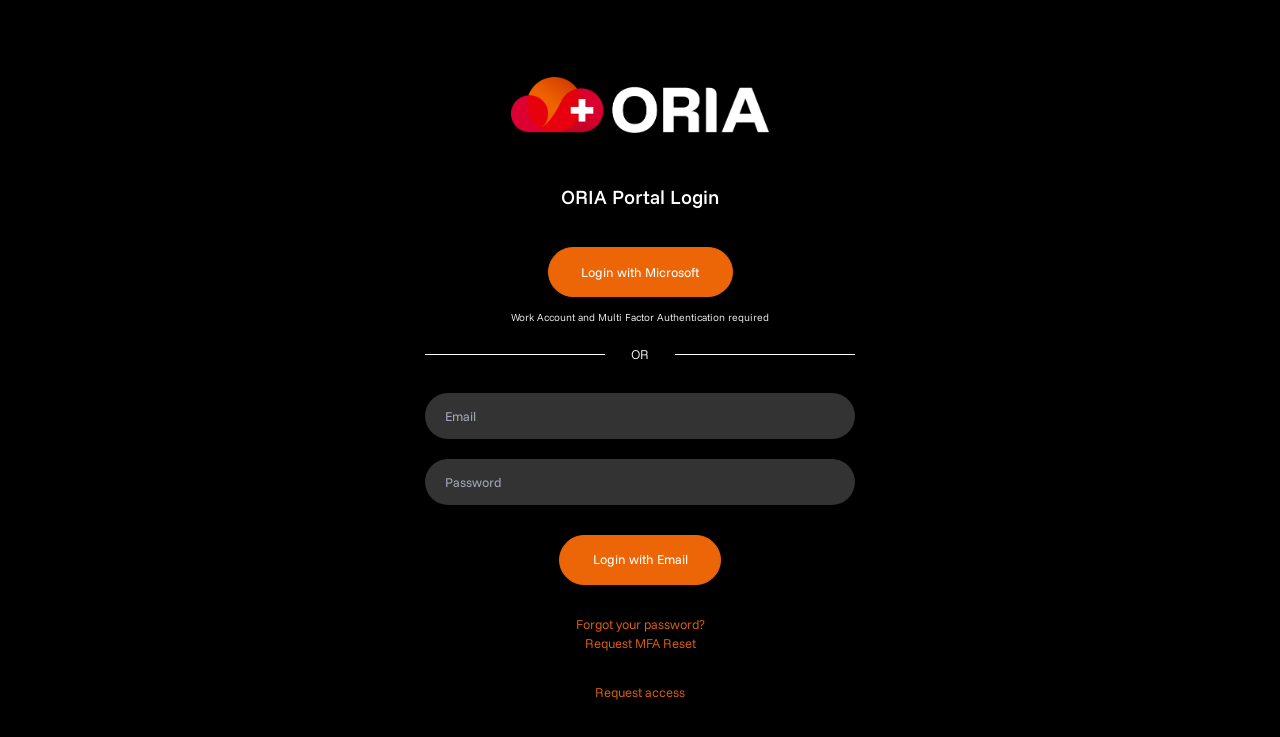

--- FILE ---
content_type: text/html; charset=utf-8
request_url: https://portal.oria.ch/sign_in
body_size: 2211
content:
<!DOCTYPE html>
<html>
<head>
<meta charset='utf-8'>
<title>ORIA Portal</title>
<meta content='width=device-width, initial-scale=1, shrink-to-fit=no' name='viewport'>
<meta content='false' name='turbo-prefetch'>
<link rel="stylesheet" href="/assets/devise-477d37bb7aa90745a6b39fc7881ab1798b6ae63cd5a92c85624d4f93053d8c00.css" media="all" data-turbo-track="reload" />
<link rel="stylesheet" href="/assets/application-f954ffa1ee683c92935a4fa57680d7dd5a3a8978e1a2f571ccf81b3335d64805.css" media="all" data-turbo-track="reload" />
<link rel="stylesheet" href="/assets/portal/main-5fc6d2a0d20ccea318e5cb936e3615ff4c17894c2ea127c522cc361a07fd191b.css" media="all" data-turbo-track="reload" />
<link rel="stylesheet" href="/assets/animate-80a896ef57788493b97c70b690b75e246e1ecd2770ac6787f3f355544e2ebe2b.css" media="all" data-turbo-track="reload" />
<script src="/assets/devise-0867bc126c65d1fbd1887b3c68c01359a16a3a3d5ddebf69fbf41b6c5647e3d6.js" data-turbo-track="reload"></script>
<script src="/assets/theme-f6c16efd658eb89cbcc8553d01269e7f34823c520545ad57bc4c89b80a84ebe1.js" data-turbo-track="reload"></script>
<link rel="icon" type="image/x-icon" href="/assets/favicon-a9c4ac2d534a9fdfbf458b0e3ce22b78cbb53c0599e0b4b768c2a30a36387de8.png" />
</head>
<body class='kt-quick-panel--right kt-demo-panel--right kt-offcanvas-panel--right kt-header--fixed kt-header-mobile--fixed kt-subheader--enabled kt-subheader--fixed kt-subheader--solid kt-aside--enabled kt-aside--fixed kt-page--loading' style='background-color: #000000;'>
<div class='kt-grid kt-grid--ver kt-grid--root'>
<div class='kt-grid kt-grid--hor kt-grid--root kt-login kt-login--v4 kt-login--signin' id='kt_login'>
<div class='kt-grid__item kt-grid__item--fluid kt-grid kt-grid--hor' style='background-color: #000000;'>
<div class='kt-grid__item kt-grid__item--fluid kt-login__wrapper'>
<div class='kt-login__container'>
<div class='kt-login__logo'>
<img src="/assets/logo_combined-1e76497505563420ce5c94debfd2c0f7c0c9c3c6c3842c2bbf50723dddd756ae.png" />
</div>
<div class='kt-container kt-container--fluid kt-grid__item'>
</div>
<div class='kt-login__signin'>
<div class='kt-form kt-mb-10'>
<div class='kt-login__head'>
<h3 class='kt-login__title'>ORIA Portal Login</h3>
</div>
<div class='kt-login__actions'>
<form class="button_to" method="post" action="/auth/microsoft?amr_values=mfa&amp;prompt=select_account"><input class="kt_login_signin_submit btn btn-brand btn-pill kt-login__btn-primary" data-turbo="false" type="submit" value="Login with Microsoft" /><input type="hidden" name="authenticity_token" value="LyVPnDUU-ZG6omhSI4ZTxIkA53qi8oHSAPV2gfyPystnI77KbWckqkQLAiXKelo0ljQwcx433f6cN7VhXdCDIw" autocomplete="off" /></form>
<div class='mt-3' style='font-size: 0.8rem;'>
<p>Work Account and Multi Factor Authentication required</p>
</div>
</div>
<div class='kt-login__divider mt-4 mb-0'>
<div class='kt-divider'>
<span></span>
<span>
OR
</span>
<span></span>
</div>
</div>
</div>
<form class="kt-form" id="new_contact_login" action="/sign_in" accept-charset="UTF-8" method="post"><input name="utf8" type="hidden" value="&#x2713;" autocomplete="off" /><input type="hidden" name="authenticity_token" value="3tWJofmqqO2MVJscWCMjz7zx-wNzU0NJ9GbS9Jw-vkGW03j3odl11nL98Wux3yo_o8UsCs-WH2VopBEUPWH3qQ" autocomplete="off" /><div class='input-group'>
<input autofocus="autofocus" autocomplete="email" placeholder="Email" class="form-control" type="email" value="" name="contact_login[email]" id="contact_login_email" />
</div>
<div class='input-group'>
<input autocomplete="current-password" placeholder="Password" class="form-control" type="password" name="contact_login[password]" id="contact_login_password" />
</div>
<div class='kt-login__actions'>
<input type="submit" name="commit" value="Login with Email" class="btn btn-brand btn-pill kt-login__btn-primary" data-turbo="false" data-disable-with="Login with Email" />
</div>
<div class='kt-login__actions'>
<a href="/password/new">Forgot your password?</a>
<br>
<a href="/mfa_reset_request">Request MFA Reset</a>

</div>
<div class='kt-login__actions'>
<a href="/account_request">Request access</a>
</div>
<div class='row mt-4'>
<div class='col text-justify kt-label-font-color-1' style='font-size: 0.8rem;'>
<p>This system is the property of ITpoint Systems AG. It is for authorized use only.  By using this system, all users acknowledge notice of, and agree to comply with, ITpoint Systems AG's <a target="_blank" href="https://www.oria.ch/datenschutzerklarung/">Privacy Policy</a> and <a target="_blank" href="https://www.oria.ch/security-policy/">Security Policy</a>.</p>
<p>Any or all users of this system and all data on this system may be monitored, recorded, audited, inspected, and disclosed to authorized ITpoint System AG personnel. By using this system, the user consents to such at the discretion of authorized ITpoint System AG personnel.</p>
<p>Unauthorized or improper use of this system may result in administrative disciplinary action, civil charges/criminal penalties, and/or other sanctions as set forth in the policy. By continuing to use this system you indicate your awareness of and consent to these terms and conditions.</p>
</div>
</div>
</form></div>

<div class='kt-login__actions' style='text-align: center; margin-top: 2%;'>
<img class="img-fluid" style="margin-top: 10px; opacity: 1; max-width: 70%;" src="/assets/sign_in_text-307fe65be453f3cd8fa42ac14c541fa176dab1a4ce65956bd98469fb8c40a3cc.png" />
</div>
</div>
</div>
</div>
</div>
</div>
<script>
  var KTAppOptions = {
  	"colors": {
  		"state": {
  			"brand": "#5d78ff",
  			"dark": "#282a3c",
  			"light": "#ffffff",
  			"primary": "#5867dd",
  			"success": "#34bfa3",
  			"info": "#36a3f7",
  			"warning": "#ffb822",
  			"danger": "#ec6608"
  		},
  		"base": {
  			"label": ["#c5cbe3", "#a1a8c3", "#3d4465", "#3e4466"],
  			"shape": ["#f0f3ff", "#d9dffa", "#afb4d4", "#646c9a"]
  		}
  	}
  };
</script>
<script defer src="https://static.cloudflareinsights.com/beacon.min.js/vcd15cbe7772f49c399c6a5babf22c1241717689176015" integrity="sha512-ZpsOmlRQV6y907TI0dKBHq9Md29nnaEIPlkf84rnaERnq6zvWvPUqr2ft8M1aS28oN72PdrCzSjY4U6VaAw1EQ==" data-cf-beacon='{"version":"2024.11.0","token":"723bbe9cd7f74edab6e6bfa3f16ed2e3","server_timing":{"name":{"cfCacheStatus":true,"cfEdge":true,"cfExtPri":true,"cfL4":true,"cfOrigin":true,"cfSpeedBrain":true},"location_startswith":null}}' crossorigin="anonymous"></script>
</body>
</html>


--- FILE ---
content_type: text/css
request_url: https://portal.oria.ch/assets/portal/main-5fc6d2a0d20ccea318e5cb936e3615ff4c17894c2ea127c522cc361a07fd191b.css
body_size: -64
content:
.or-mfa-option{background-color:#343a40 !important}.or-mfa-option *{font-size:13px !important;color:#fff !important}.or-mfa-option i.fa{font-size:2em !important;color:#ec6608 !important}.or-mfa-option .kt-option{cursor:pointer !important}.or-mfa-option .kt-option__head{margin-left:30px}.or-mfa-option .kt-option__body{margin-left:30px}


--- FILE ---
content_type: application/javascript
request_url: https://portal.oria.ch/assets/devise-0867bc126c65d1fbd1887b3c68c01359a16a3a3d5ddebf69fbf41b6c5647e3d6.js
body_size: 131112
content:
(()=>{function e(e){if("function"==typeof e&&(e=e()),e&&!/^wss?:/i.test(e)){let t=document.createElement("a");return t.href=e,t.href=t.href,t.protocol=t.protocol.replace("http","ws"),t.href}return e}function t(e=i("url")||ut.default_mount_path){return new xt(e)}function i(e){let t=document.head.querySelector(`meta[name='action-cable-${e}']`);if(t)return t.getAttribute("content")}function s(e){let t=e instanceof Element?e:e instanceof Node?e.parentElement:null,i=t?t.closest("input, button"):null;return"submit"==i?.type?i:null}function n(e){let t=s(e.target);t&&t.form&&$t.set(t.form,t)}function r(e){return"lazy"===e.toLowerCase()?Xt.lazy:Xt.eager}function o(e){if("false"==e.getAttribute("data-turbo-eval"))return e;{let t=document.createElement("script"),i=A();return i&&(t.nonce=i),t.textContent=e.textContent,t.async=!1,a(t,e),t}}function a(e,t){for(let{name:i,value:s}of t.attributes)e.setAttribute(i,s)}function l(e){let t=document.createElement("template");return t.innerHTML=e,t.content}function h(e,{target:t,cancelable:i,detail:s}={}){let n=new CustomEvent(e,{cancelable:i,bubbles:!0,composed:!0,detail:s});return t&&t.isConnected?t.dispatchEvent(n):document.documentElement.dispatchEvent(n),n}function c(e){e.preventDefault(),e.stopImmediatePropagation()}function u(){return"hidden"===document.visibilityState?p():d()}function d(){return new Promise((e=>requestAnimationFrame((()=>e()))))}function p(){return new Promise((e=>setTimeout((()=>e()),0)))}function f(){return Promise.resolve()}function m(e=""){return(new DOMParser).parseFromString(e,"text/html")}function g(e,...t){let i=v(e,t).replace(/^\n/,"").split("\n"),s=i[0].match(/^\s+/),n=s?s[0].length:0;return i.map((e=>e.slice(n))).join("\n")}function v(e,t){return e.reduce(((e,i,s)=>e+i+(null==t[s]?"":t[s])),"")}function b(){return Array.from({length:36}).map(((e,t)=>8==t||13==t||18==t||23==t?"-":14==t?"4":19==t?(Math.floor(4*Math.random())+8).toString(16):Math.floor(15*Math.random()).toString(16))).join("")}function y(e,...t){for(let i of t.map((t=>t?.getAttribute(e))))if("string"==typeof i)return i;return null}function _(e,...t){return t.some((t=>t&&t.hasAttribute(e)))}function w(...e){for(let t of e)"turbo-frame"==t.localName&&t.setAttribute("busy",""),t.setAttribute("aria-busy","true")}function x(...e){for(let t of e)"turbo-frame"==t.localName&&t.removeAttribute("busy"),t.removeAttribute("aria-busy")}function C(e,t=2e3){return new Promise((i=>{let s=()=>{e.removeEventListener("error",s),e.removeEventListener("load",s),i()};e.addEventListener("load",s,{once:!0}),e.addEventListener("error",s,{once:!0}),setTimeout(i,t)}))}function k(e){switch(e){case"replace":return history.replaceState;case"advance":case"restore":return history.pushState}}function S(e){return"advance"==e||"replace"==e||"restore"==e}function T(...e){let t=y("data-turbo-action",...e);return S(t)?t:null}function E(e){return document.querySelector(`meta[name="${e}"]`)}function D(e){let t=E(e);return t&&t.content}function A(){let e=E("csp-nonce");if(e){let{nonce:t,content:i}=e;return""==t?i:t}}function P(e,t){let i=E(e);return i||(i=document.createElement("meta"),i.setAttribute("name",e),document.head.appendChild(i)),i.setAttribute("content",t),i}function I(e,t){if(e instanceof Element)return e.closest(t)||I(e.assignedSlot||e.getRootNode()?.host,t)}function M(e){return!!e&&null==e.closest("[inert], :disabled, [hidden], details:not([open]), dialog:not([open])")&&"function"==typeof e.focus}function L(e){return Array.from(e.querySelectorAll("[autofocus]")).find(M)}async function H(e,t){let i=t();return e(),await d(),[i,t()]}function R(e){if("_blank"===e)return!1;if(e){for(let t of document.getElementsByName(e))if(t instanceof HTMLIFrameElement)return!1;return!0}return!0}function O(e){return I(e,"a[href]:not([target^=_]):not([download])")}function N(e){return W(e.getAttribute("href")||"")}function F(e,t){let i=null;return(...s)=>{let n=()=>e.apply(this,s);clearTimeout(i),i=setTimeout(n,t)}}function W(e){return new URL(e.toString(),document.baseURI)}function z(e){let t;return e.hash?e.hash.slice(1):(t=e.href.match(/#(.*)$/))?t[1]:void 0}function q(e,t){return W(t?.getAttribute("formaction")||e.getAttribute("action")||e.action)}function B(e){return(X(e).match(/\.[^.]*$/)||[])[0]||""}function j(e,t){let i=G(t);return e.href===W(i).href||e.href.startsWith(i)}function V(e,t){return j(e,t)&&!Zt.drive.unvisitableExtensions.has(B(e))}function U(e){let t=z(e);return null!=t?e.href.slice(0,-(t.length+1)):e.href}function Y(e){return U(e)}function $(e,t){return W(e).href==W(t).href}function K(e){return e.pathname.split("/").slice(1)}function X(e){return K(e).slice(-1)[0]}function G(e){return Q(e.origin+e.pathname)}function Q(e){return e.endsWith("/")?e:e+"/"}function J(e,t={}){let i=new Headers(t.headers||{}),s=b();return ti.add(s),i.append("X-Turbo-Request-Id",s),ii(e,{...t,headers:i})}function Z(e){switch(e.toLowerCase()){case"get":return si.get;case"post":return si.post;case"put":return si.put;case"patch":return si.patch;case"delete":return si.delete}}function ee(e){switch(e.toLowerCase()){case ni.multipart:return ni.multipart;case ni.plain:return ni.plain;default:return ni.urlEncoded}}function te(e){return Z(e)==si.get}function ie(e,t,i,s){let n=Array.from(i).length>0?new URLSearchParams(se(i)):e.searchParams;return te(t)?[ne(e,n),null]:s==ni.urlEncoded?[e,n]:[e,i]}function se(e){let t=[];for(let[i,s]of e)s instanceof File||t.push([i,s]);return t}function ne(e,t){let i=new URLSearchParams(se(t));return e.search=i.toString(),e}function re(e){for(let t of e.querySelectorAll("turbo-stream")){let e=document.importNode(t,!0);for(let t of e.templateElement.content.querySelectorAll("script"))t.replaceWith(o(t));t.replaceWith(e)}return e}function oe(e,t){let i=new FormData(e),s=t?.getAttribute("name"),n=t?.getAttribute("value");return s&&i.append(s,n||""),i}function ae(e){if(null!=e){let t=(document.cookie?document.cookie.split("; "):[]).find((t=>t.startsWith(e)));if(t){let e=t.split("=").slice(1).join("=");return e?decodeURIComponent(e):void 0}}}function le(e){return 200==e.statusCode&&!e.redirected}function he(e,t){let i="string"==typeof e.action?e.action:null;return t?.hasAttribute("formaction")?t.getAttribute("formaction")||"":e.getAttribute("action")||i||""}function ce(e,t){let i=W(e);return te(t)&&(i.search=""),i}function ue(e,t){return Z((t?.getAttribute("formmethod")||e.getAttribute("method")||"").toLowerCase())||si.get}function de(e,t){return ee(t?.getAttribute("formenctype")||e.enctype)}function pe(e,t){return e.querySelector(`#${t}[data-turbo-permanent]`)}function fe(e){return e.querySelectorAll("[id][data-turbo-permanent]")}function me(e,t){return"dialog"!=(t?.getAttribute("formmethod")||e.getAttribute("method"))}function ge(e,t){return R(t?.getAttribute("formtarget")||e.getAttribute("target"))}function ve(e){let t=document.createElement("meta");return t.setAttribute("name","turbo-permanent-placeholder"),t.setAttribute("content",e.id),t}function be(e,t){return"end"==e||"start"==e||"center"==e||"nearest"==e?e:t}function ye(e,t){return"auto"==e||"smooth"==e?e:t}function _e(e,t,{callbacks:i,...s}={}){Ci.morph(e,t,{...s,callbacks:new ki(i)})}function we(e,t){_e(e,t.childNodes,{morphStyle:"innerHTML"})}function xe(e){return ke(e)?"script":Te(e)?"stylesheet":void 0}function Ce(e){return"reload"==e.getAttribute("data-turbo-track")}function ke(e){return"script"==e.localName}function Se(e){return"noscript"==e.localName}function Te(e){let t=e.localName;return"style"==t||"link"==t&&"stylesheet"==e.getAttribute("rel")}function Ee(e,t){return"meta"==e.localName&&e.getAttribute("name")==t}function De(e){return e.hasAttribute("nonce")&&e.setAttribute("nonce",""),e}function Ae(e){return e>=200&&e<300}function Pe(e){let t=fe(document.documentElement),i={};for(let s of t){let{id:t}=s;for(let n of e.querySelectorAll("turbo-stream")){let e=pe(n.templateElement.content,t);e&&(i[t]=[s,e])}}return i}async function Ie(e,t){let i=`turbo-stream-autofocus-${b()}`,s=Le(e.querySelectorAll("turbo-stream")),n=null;if(s&&(n=s.id?s.id:i,s.id=n),t(),await u(),(null==document.activeElement||document.activeElement==document.body)&&n){let e=document.getElementById(n);M(e)&&e.focus(),e&&e.id==i&&e.removeAttribute("id")}}async function Me(e){let[t,i]=await H(e,(()=>document.activeElement)),s=t&&t.id;if(s){let e=document.getElementById(s);M(e)&&e!=i&&e.focus()}}function Le(e){for(let t of e){let e=L(t.templateElement.content);if(e)return e}return null}function He(e){let t=e.detail?.fetchResponse;if(t instanceof ei)return t}function Re(e){return(e.contentType??"").startsWith(ai.contentType)}function Oe(e){return e instanceof Gt&&e.src&&"morph"===e.refresh&&!e.closest("[data-turbo-permanent]")}function Ne(e){Object.defineProperties(e,as)}function Fe(){ls.start()}function We(e){ls.registerAdapter(e)}function ze(e,t){ls.visit(e,t)}function qe(e){ls.connectStreamSource(e)}function Be(e){ls.disconnectStreamSource(e)}function je(e){ls.renderStreamMessage(e)}function Ve(){console.warn("Please replace `Turbo.clearCache()` with `Turbo.cache.clear()`. The top-level function is deprecated and will be removed in a future version of Turbo.`"),ls.clearCache()}function Ue(e){console.warn("Please replace `Turbo.setProgressBarDelay(delay)` with `Turbo.config.drive.progressBarDelay = delay`. The top-level function is deprecated and will be removed in a future version of Turbo.`"),Zt.drive.progressBarDelay=e}function Ye(e){console.warn("Please replace `Turbo.setConfirmMethod(confirmMethod)` with `Turbo.config.forms.confirm = confirmMethod`. The top-level function is deprecated and will be removed in a future version of Turbo.`"),Zt.forms.confirm=e}function $e(e){console.warn("Please replace `Turbo.setFormMode(mode)` with `Turbo.config.forms.mode = mode`. The top-level function is deprecated and will be removed in a future version of Turbo.`"),Zt.forms.mode=e}function Ke(e){if(null!=e){let t=document.getElementById(e);if(t instanceof Gt)return t}}function Xe(e,t){if(e){let i=e.getAttribute("src");if(null!=i&&null!=t&&$(i,t))throw new Error(`Matching <turbo-frame id="${e.id}"> element has a source URL which references itself`);if(e.ownerDocument!==document&&(e=document.importNode(e,!0)),e instanceof Gt)return e.connectedCallback(),e.disconnectedCallback(),e}}async function Ge(){return Kt||Qe(Je().then(Qe))}function Qe(e){return Kt=e}async function Je(){let{createConsumer:e}=await Promise.resolve().then((()=>(Vt(),jt)));return e()}async function Ze(e,t){let{subscriptions:i}=await Ge();return i.create(e,t)}function et(e){return!e||"object"!=typeof e||e instanceof Date||e instanceof RegExp?e:Array.isArray(e)?e.map(et):Object.keys(e).reduce((function(t,i){return t[i[0].toLowerCase()+i.slice(1).replace(/([A-Z]+)/g,(function(e,t){return"_"+t.toLowerCase()}))]=et(e[i]),t}),{})}function tt(e){if(e.target instanceof HTMLFormElement){let{target:t,detail:{fetchOptions:i}}=e;t.addEventListener("turbo:submit-start",(({detail:{formSubmission:{submitter:e}}})=>{let s=nt(i.body)?i.body:new URLSearchParams,n=it(e,s,t);/get/i.test(n)||(/post/i.test(n)?s.delete("_method"):s.set("_method",n),i.method="post")}),{once:!0})}}function it(e,t,i){let s=st(e),n=t.get("_method"),r=i.getAttribute("method")||"get";return"string"==typeof s?s:"string"==typeof n?n:r}function st(e){return e instanceof HTMLButtonElement||e instanceof HTMLInputElement?"_method"===e.name?e.value:e.hasAttribute("formmethod")?e.formMethod:null:null}function nt(e){return e instanceof FormData||e instanceof URLSearchParams}var rt,ot,at,lt,ht,ct,ut,dt,pt,ft,mt,gt,vt,bt,yt,_t,wt,xt,Ct=Object.create,kt=Object.defineProperty,St=Object.getOwnPropertyDescriptor,Tt=Object.getOwnPropertyNames,Et=Object.getPrototypeOf,Dt=Object.prototype.hasOwnProperty,At=(e,t)=>()=>(e&&(t=e(e=0)),t),Pt=(e,t)=>{for(var i in t)kt(e,i,{get:t[i],enumerable:!0})},It=(e,t,i,s)=>{if(t&&"object"==typeof t||"function"==typeof t)for(let n of Tt(t))!Dt.call(e,n)&&n!==i&&kt(e,n,{get:()=>t[n],enumerable:!(s=St(t,n))||s.enumerable});return e},Mt=(e,t,i)=>(i=null!=e?Ct(Et(e)):{},It(!t&&e&&e.__esModule?i:kt(i,"default",{value:e,enumerable:!0}),e)),Lt=((e,t)=>()=>(t||e((t={exports:{}}).exports,t),t.exports))(((e,t)=>{!function(e,i){"use strict";"object"==typeof t&&"object"==typeof t.exports?t.exports=e.document?i(e,!0):function(e){if(!e.document)throw new Error("jQuery requires a window with a document");return i(e)}:i(e)}(typeof window<"u"?window:e,(function(e,t){"use strict";function i(e,t,i){var s,n,r=(i=i||_e).createElement("script");if(r.text=e,t)for(s in we)(n=t[s]||t.getAttribute&&t.getAttribute(s))&&r.setAttribute(s,n);i.head.appendChild(r).parentNode.removeChild(r)}function s(e){return null==e?e+"":"object"==typeof e||"function"==typeof e?de[pe.call(e)]||"object":typeof e}function n(e){var t=!!e&&"length"in e&&e.length,i=s(e);return!be(e)&&!ye(e)&&("array"===i||0===t||"number"==typeof t&&t>0&&t-1 in e)}function r(e,t){return e.nodeName&&e.nodeName.toLowerCase()===t.toLowerCase()}function o(e,t){return t?"\0"===e?"\ufffd":e.slice(0,-1)+"\\"+e.charCodeAt(e.length-1).toString(16)+" ":"\\"+e}function a(e,t,i){return be(t)?ke.grep(e,(function(e,s){return!!t.call(e,s,e)!==i})):t.nodeType?ke.grep(e,(function(e){return e===t!==i})):"string"!=typeof t?ke.grep(e,(function(e){return ue.call(t,e)>-1!==i})):ke.filter(t,e,i)}function l(e,t){for(;(e=e[t])&&1!==e.nodeType;);return e}function h(e){var t={};return ke.each(e.match(Be)||[],(function(e,i){t[i]=!0})),t}function c(e){return e}function u(e){throw e}function d(e,t,i,s){var n;try{e&&be(n=e.promise)?n.call(e).done(t).fail(i):e&&be(n=e.then)?n.call(e,t,i):t.apply(void 0,[e].slice(s))}catch(e){i.apply(void 0,[e])}}function p(){_e.removeEventListener("DOMContentLoaded",p),e.removeEventListener("load",p),ke.ready()}function f(e,t){return t.toUpperCase()}function m(e){return e.replace(Ye,"ms-").replace($e,f)}function g(){this.expando=ke.expando+g.uid++}function v(e){return"true"===e||"false"!==e&&("null"===e?null:e===+e+""?+e:Qe.test(e)?JSON.parse(e):e)}function b(e,t,i){var s;if(void 0===i&&1===e.nodeType)if(s="data-"+t.replace(Je,"-$&").toLowerCase(),"string"==typeof(i=e.getAttribute(s))){try{i=v(i)}catch{}Ge.set(e,t,i)}else i=void 0;return i}function y(e,t,i,s){var n,r,o=20,a=s?function(){return s.cur()}:function(){return ke.css(e,t,"")},l=a(),h=i&&i[3]||(ke.cssNumber[t]?"":"px"),c=e.nodeType&&(ke.cssNumber[t]||"px"!==h&&+l)&&et.exec(ke.css(e,t));if(c&&c[3]!==h){for(l/=2,h=h||c[3],c=+l||1;o--;)ke.style(e,t,c+h),(1-r)*(1-(r=a()/l||.5))<=0&&(o=0),c/=r;c*=2,ke.style(e,t,c+h),i=i||[]}return i&&(c=+c||+l||0,n=i[1]?c+(i[1]+1)*i[2]:+i[2],s&&(s.unit=h,s.start=c,s.end=n)),n}function _(e){var t,i=e.ownerDocument,s=e.nodeName,n=ot[s];return n||(t=i.body.appendChild(i.createElement(s)),n=ke.css(t,"display"),t.parentNode.removeChild(t),"none"===n&&(n="block"),ot[s]=n,n)}function w(e,t){for(var i,s,n=[],r=0,o=e.length;r<o;r++)(s=e[r]).style&&(i=s.style.display,t?("none"===i&&(n[r]=Xe.get(s,"display")||null,n[r]||(s.style.display="")),""===s.style.display&&rt(s)&&(n[r]=_(s))):"none"!==i&&(n[r]="none",Xe.set(s,"display",i)));for(r=0;r<o;r++)null!=n[r]&&(e[r].style.display=n[r]);return e}function x(e,t){var i;return i=typeof e.getElementsByTagName<"u"?e.getElementsByTagName(t||"*"):typeof e.querySelectorAll<"u"?e.querySelectorAll(t||"*"):[],void 0===t||t&&r(e,t)?ke.merge([e],i):i}function C(e,t){for(var i=0,s=e.length;i<s;i++)Xe.set(e[i],"globalEval",!t||Xe.get(t[i],"globalEval"))}function k(e,t,i,n,r){for(var o,a,l,h,c,u,d=t.createDocumentFragment(),p=[],f=0,m=e.length;f<m;f++)if((o=e[f])||0===o)if("object"===s(o))ke.merge(p,o.nodeType?[o]:o);else if(pt.test(o)){for(a=a||d.appendChild(t.createElement("div")),l=(ct.exec(o)||["",""])[1].toLowerCase(),h=dt[l]||dt._default,a.innerHTML=h[1]+ke.htmlPrefilter(o)+h[2],u=h[0];u--;)a=a.lastChild;ke.merge(p,a.childNodes),(a=d.firstChild).textContent=""}else p.push(t.createTextNode(o));for(d.textContent="",f=0;o=p[f++];)if(n&&ke.inArray(o,n)>-1)r&&r.push(o);else if(c=st(o),a=x(d.appendChild(o),"script"),c&&C(a),i)for(u=0;o=a[u++];)ut.test(o.type||"")&&i.push(o);return d}function S(){return!0}function T(){return!1}function E(e,t,i,s,n,r){var o,a;if("object"==typeof t){for(a in"string"!=typeof i&&(s=s||i,i=void 0),t)E(e,a,i,s,t[a],r);return e}if(null==s&&null==n?(n=i,s=i=void 0):null==n&&("string"==typeof i?(n=s,s=void 0):(n=s,s=i,i=void 0)),!1===n)n=T;else if(!n)return e;return 1===r&&(o=n,n=function(e){return ke().off(e),o.apply(this,arguments)},n.guid=o.guid||(o.guid=ke.guid++)),e.each((function(){ke.event.add(this,t,n,s,i)}))}function D(e,t,i){i?(Xe.set(e,t,!1),ke.event.add(e,t,{namespace:!1,handler:function(e){var i,s=Xe.get(this,t);if(1&e.isTrigger&&this[t]){if(s)(ke.event.special[t]||{}).delegateType&&e.stopPropagation();else if(s=le.call(arguments),Xe.set(this,t,s),this[t](),i=Xe.get(this,t),Xe.set(this,t,!1),s!==i)return e.stopImmediatePropagation(),e.preventDefault(),i}else s&&(Xe.set(this,t,ke.event.trigger(s[0],s.slice(1),this)),e.stopPropagation(),e.isImmediatePropagationStopped=S)}})):void 0===Xe.get(e,t)&&ke.event.add(e,t,S)}function A(e,t){return r(e,"table")&&r(11!==t.nodeType?t:t.firstChild,"tr")&&ke(e).children("tbody")[0]||e}function P(e){return e.type=(null!==e.getAttribute("type"))+"/"+e.type,e}function I(e){return"true/"===(e.type||"").slice(0,5)?e.type=e.type.slice(5):e.removeAttribute("type"),e}function M(e,t){var i,s,n,r,o,a;if(1===t.nodeType){if(Xe.hasData(e)&&(a=Xe.get(e).events))for(n in Xe.remove(t,"handle events"),a)for(i=0,s=a[n].length;i<s;i++)ke.event.add(t,n,a[n][i]);Ge.hasData(e)&&(r=Ge.access(e),o=ke.extend({},r),Ge.set(t,o))}}function L(e,t){var i=t.nodeName.toLowerCase();"input"===i&&ht.test(e.type)?t.checked=e.checked:("input"===i||"textarea"===i)&&(t.defaultValue=e.defaultValue)}function H(e,t,s,n){t=he(t);var r,o,a,l,h,c,u=0,d=e.length,p=d-1,f=t[0],m=be(f);if(m||d>1&&"string"==typeof f&&!ve.checkClone&&gt.test(f))return e.each((function(i){var r=e.eq(i);m&&(t[0]=f.call(this,i,r.html())),H(r,t,s,n)}));if(d&&(o=(r=k(t,e[0].ownerDocument,!1,e,n)).firstChild,1===r.childNodes.length&&(r=o),o||n)){for(l=(a=ke.map(x(r,"script"),P)).length;u<d;u++)h=r,u!==p&&(h=ke.clone(h,!0,!0),l&&ke.merge(a,x(h,"script"))),s.call(e[u],h,u);if(l)for(c=a[a.length-1].ownerDocument,ke.map(a,I),u=0;u<l;u++)h=a[u],ut.test(h.type||"")&&!Xe.access(h,"globalEval")&&ke.contains(c,h)&&(h.src&&"module"!==(h.type||"").toLowerCase()?ke._evalUrl&&!h.noModule&&ke._evalUrl(h.src,{nonce:h.nonce||h.getAttribute("nonce")},c):i(h.textContent.replace(vt,""),h,c))}return e}function R(e,t,i){for(var s,n=t?ke.filter(t,e):e,r=0;null!=(s=n[r]);r++)!i&&1===s.nodeType&&ke.cleanData(x(s)),s.parentNode&&(i&&st(s)&&C(x(s,"script")),s.parentNode.removeChild(s));return e}function O(e,t,i){var s,n,r,o,a=yt.test(t),l=e.style;return(i=i||_t(e))&&(o=i.getPropertyValue(t)||i[t],a&&o&&(o=o.replace(Ae,"$1")||void 0),""===o&&!st(e)&&(o=ke.style(e,t)),!ve.pixelBoxStyles()&&bt.test(o)&&xt.test(t)&&(s=l.width,n=l.minWidth,r=l.maxWidth,l.minWidth=l.maxWidth=l.width=o,o=i.width,l.width=s,l.minWidth=n,l.maxWidth=r)),void 0!==o?o+"":o}function N(e,t){return{get:function(){if(!e())return(this.get=t).apply(this,arguments);delete this.get}}}function F(e){for(var t=e[0].toUpperCase()+e.slice(1),i=Ct.length;i--;)if((e=Ct[i]+t)in kt)return e}function W(e){return ke.cssProps[e]||St[e]||(e in kt?e:St[e]=F(e)||e)}function z(e,t,i){var s=et.exec(t);return s?Math.max(0,s[2]-(i||0))+(s[3]||"px"):t}function q(e,t,i,s,n,r){var o="width"===t?1:0,a=0,l=0,h=0;if(i===(s?"border":"content"))return 0;for(;o<4;o+=2)"margin"===i&&(h+=ke.css(e,i+tt[o],!0,n)),s?("content"===i&&(l-=ke.css(e,"padding"+tt[o],!0,n)),"margin"!==i&&(l-=ke.css(e,"border"+tt[o]+"Width",!0,n))):(l+=ke.css(e,"padding"+tt[o],!0,n),"padding"!==i?l+=ke.css(e,"border"+tt[o]+"Width",!0,n):a+=ke.css(e,"border"+tt[o]+"Width",!0,n));return!s&&r>=0&&(l+=Math.max(0,Math.ceil(e["offset"+t[0].toUpperCase()+t.slice(1)]-r-l-a-.5))||0),l+h}function B(e,t,i){var s=_t(e),n=(!ve.boxSizingReliable()||i)&&"border-box"===ke.css(e,"boxSizing",!1,s),o=n,a=O(e,t,s),l="offset"+t[0].toUpperCase()+t.slice(1);if(bt.test(a)){if(!i)return a;a="auto"}return(!ve.boxSizingReliable()&&n||!ve.reliableTrDimensions()&&r(e,"tr")||"auto"===a||!parseFloat(a)&&"inline"===ke.css(e,"display",!1,s))&&e.getClientRects().length&&(n="border-box"===ke.css(e,"boxSizing",!1,s),(o=l in e)&&(a=e[l])),(a=parseFloat(a)||0)+q(e,t,i||(n?"border":"content"),o,s,a)+"px"}function j(e,t,i,s,n){return new j.prototype.init(e,t,i,s,n)}function V(){Pt&&(!1===_e.hidden&&e.requestAnimationFrame?e.requestAnimationFrame(V):e.setTimeout(V,ke.fx.interval),ke.fx.tick())}function U(){return e.setTimeout((function(){At=void 0})),At=Date.now()}function Y(e,t){var i,s=0,n={height:e};for(t=t?1:0;s<4;s+=2-t)n["margin"+(i=tt[s])]=n["padding"+i]=e;return t&&(n.opacity=n.width=e),n}function $(e,t,i){for(var s,n=(G.tweeners[t]||[]).concat(G.tweeners["*"]),r=0,o=n.length;r<o;r++)if(s=n[r].call(i,t,e))return s}function K(e,t,i){var s,n,r,o,a,l,h,c,u="width"in t||"height"in t,d=this,p={},f=e.style,m=e.nodeType&&rt(e),g=Xe.get(e,"fxshow");for(s in i.queue||(null==(o=ke._queueHooks(e,"fx")).unqueued&&(o.unqueued=0,a=o.empty.fire,o.empty.fire=function(){o.unqueued||a()}),o.unqueued++,d.always((function(){d.always((function(){o.unqueued--,ke.queue(e,"fx").length||o.empty.fire()}))}))),t)if(n=t[s],It.test(n)){if(delete t[s],r=r||"toggle"===n,n===(m?"hide":"show")){if("show"!==n||!g||void 0===g[s])continue;m=!0}p[s]=g&&g[s]||ke.style(e,s)}if((l=!ke.isEmptyObject(t))||!ke.isEmptyObject(p))for(s in u&&1===e.nodeType&&(i.overflow=[f.overflow,f.overflowX,f.overflowY],null==(h=g&&g.display)&&(h=Xe.get(e,"display")),"none"===(c=ke.css(e,"display"))&&(h?c=h:(w([e],!0),h=e.style.display||h,c=ke.css(e,"display"),w([e]))),("inline"===c||"inline-block"===c&&null!=h)&&"none"===ke.css(e,"float")&&(l||(d.done((function(){f.display=h})),null==h&&(c=f.display,h="none"===c?"":c)),f.display="inline-block")),i.overflow&&(f.overflow="hidden",d.always((function(){f.overflow=i.overflow[0],f.overflowX=i.overflow[1],f.overflowY=i.overflow[2]}))),l=!1,p)l||(g?"hidden"in g&&(m=g.hidden):g=Xe.access(e,"fxshow",{display:h}),r&&(g.hidden=!m),m&&w([e],!0),d.done((function(){for(s in m||w([e]),Xe.remove(e,"fxshow"),p)ke.style(e,s,p[s])}))),l=$(m?g[s]:0,s,d),s in g||(g[s]=l.start,m&&(l.end=l.start,l.start=0))}function X(e,t){var i,s,n,r,o;for(i in e)if(n=t[s=m(i)],r=e[i],Array.isArray(r)&&(n=r[1],r=e[i]=r[0]),i!==s&&(e[s]=r,delete e[i]),(o=ke.cssHooks[s])&&"expand"in o)for(i in r=o.expand(r),delete e[s],r)i in e||(e[i]=r[i],t[i]=n);else t[s]=n}function G(e,t,i){var s,n,r=0,o=G.prefilters.length,a=ke.Deferred().always((function(){delete l.elem})),l=function(){if(n)return!1;for(var t=At||U(),i=Math.max(0,h.startTime+h.duration-t),s=1-(i/h.duration||0),r=0,o=h.tweens.length;r<o;r++)h.tweens[r].run(s);return a.notifyWith(e,[h,s,i]),s<1&&o?i:(o||a.notifyWith(e,[h,1,0]),a.resolveWith(e,[h]),!1)},h=a.promise({elem:e,props:ke.extend({},t),opts:ke.extend(!0,{specialEasing:{},easing:ke.easing._default},i),originalProperties:t,originalOptions:i,startTime:At||U(),duration:i.duration,tweens:[],createTween:function(t,i){var s=ke.Tween(e,h.opts,t,i,h.opts.specialEasing[t]||h.opts.easing);return h.tweens.push(s),s},stop:function(t){var i=0,s=t?h.tweens.length:0;if(n)return this;for(n=!0;i<s;i++)h.tweens[i].run(1);return t?(a.notifyWith(e,[h,1,0]),a.resolveWith(e,[h,t])):a.rejectWith(e,[h,t]),this}}),c=h.props;for(X(c,h.opts.specialEasing);r<o;r++)if(s=G.prefilters[r].call(h,e,c,h.opts))return be(s.stop)&&(ke._queueHooks(h.elem,h.opts.queue).stop=s.stop.bind(s)),s;return ke.map(c,$,h),be(h.opts.start)&&h.opts.start.call(e,h),h.progress(h.opts.progress).done(h.opts.done,h.opts.complete).fail(h.opts.fail).always(h.opts.always),ke.fx.timer(ke.extend(l,{elem:e,anim:h,queue:h.opts.queue})),h}function Q(e){return(e.match(Be)||[]).join(" ")}function J(e){return e.getAttribute&&e.getAttribute("class")||""}function Z(e){return Array.isArray(e)?e:"string"==typeof e&&e.match(Be)||[]}function ee(e,t,i,n){var r;if(Array.isArray(t))ke.each(t,(function(t,s){i||jt.test(e)?n(e,s):ee(e+"["+("object"==typeof s&&null!=s?t:"")+"]",s,i,n)}));else if(i||"object"!==s(t))n(e,t);else for(r in t)ee(e+"["+r+"]",t[r],i,n)}function te(e){return function(t,i){"string"!=typeof t&&(i=t,t="*");var s,n=0,r=t.toLowerCase().match(Be)||[];if(be(i))for(;s=r[n++];)"+"===s[0]?(s=s.slice(1)||"*",(e[s]=e[s]||[]).unshift(i)):(e[s]=e[s]||[]).push(i)}}function ie(e,t,i,s){function n(a){var l;return r[a]=!0,ke.each(e[a]||[],(function(e,a){var h=a(t,i,s);return"string"!=typeof h||o||r[h]?o?!(l=h):void 0:(t.dataTypes.unshift(h),n(h),!1)})),l}var r={},o=e===ti;return n(t.dataTypes[0])||!r["*"]&&n("*")}function se(e,t){var i,s,n=ke.ajaxSettings.flatOptions||{};for(i in t)void 0!==t[i]&&((n[i]?e:s||(s={}))[i]=t[i]);return s&&ke.extend(!0,e,s),e}function ne(e,t,i){for(var s,n,r,o,a=e.contents,l=e.dataTypes;"*"===l[0];)l.shift(),void 0===s&&(s=e.mimeType||t.getResponseHeader("Content-Type"));if(s)for(n in a)if(a[n]&&a[n].test(s)){l.unshift(n);break}if(l[0]in i)r=l[0];else{for(n in i){if(!l[0]||e.converters[n+" "+l[0]]){r=n;break}o||(o=n)}r=r||o}if(r)return r!==l[0]&&l.unshift(r),i[r]}function re(e,t,i,s){var n,r,o,a,l,h={},c=e.dataTypes.slice();if(c[1])for(o in e.converters)h[o.toLowerCase()]=e.converters[o];for(r=c.shift();r;)if(e.responseFields[r]&&(i[e.responseFields[r]]=t),!l&&s&&e.dataFilter&&(t=e.dataFilter(t,e.dataType)),l=r,r=c.shift())if("*"===r)r=l;else if("*"!==l&&l!==r){if(!(o=h[l+" "+r]||h["* "+r]))for(n in h)if((a=n.split(" "))[1]===r&&(o=h[l+" "+a[0]]||h["* "+a[0]])){!0===o?o=h[n]:!0!==h[n]&&(r=a[0],c.unshift(a[1]));break}if(!0!==o)if(o&&e.throws)t=o(t);else try{t=o(t)}catch(e){return{state:"parsererror",error:o?e:"No conversion from "+l+" to "+r}}}return{state:"success",data:t}}var oe=[],ae=Object.getPrototypeOf,le=oe.slice,he=oe.flat?function(e){return oe.flat.call(e)}:function(e){return oe.concat.apply([],e)},ce=oe.push,ue=oe.indexOf,de={},pe=de.toString,fe=de.hasOwnProperty,me=fe.toString,ge=me.call(Object),ve={},be=function(e){return"function"==typeof e&&"number"!=typeof e.nodeType&&"function"!=typeof e.item},ye=function(e){return null!=e&&e===e.window},_e=e.document,we={type:!0,src:!0,nonce:!0,noModule:!0},xe="3.7.1",Ce=/HTML$/i,ke=function(e,t){return new ke.fn.init(e,t)};ke.fn=ke.prototype={jquery:xe,constructor:ke,length:0,toArray:function(){return le.call(this)},get:function(e){return null==e?le.call(this):e<0?this[e+this.length]:this[e]},pushStack:function(e){var t=ke.merge(this.constructor(),e);return t.prevObject=this,t},each:function(e){return ke.each(this,e)},map:function(e){return this.pushStack(ke.map(this,(function(t,i){return e.call(t,i,t)})))},slice:function(){return this.pushStack(le.apply(this,arguments))},first:function(){return this.eq(0)},last:function(){return this.eq(-1)},even:function(){return this.pushStack(ke.grep(this,(function(e,t){return(t+1)%2})))},odd:function(){return this.pushStack(ke.grep(this,(function(e,t){return t%2})))},eq:function(e){var t=this.length,i=+e+(e<0?t:0);return this.pushStack(i>=0&&i<t?[this[i]]:[])},end:function(){return this.prevObject||this.constructor()},push:ce,sort:oe.sort,splice:oe.splice},ke.extend=ke.fn.extend=function(){var e,t,i,s,n,r,o=arguments[0]||{},a=1,l=arguments.length,h=!1;for("boolean"==typeof o&&(h=o,o=arguments[a]||{},a++),"object"!=typeof o&&!be(o)&&(o={}),a===l&&(o=this,a--);a<l;a++)if(null!=(e=arguments[a]))for(t in e)s=e[t],"__proto__"!==t&&o!==s&&(h&&s&&(ke.isPlainObject(s)||(n=Array.isArray(s)))?(i=o[t],r=n&&!Array.isArray(i)?[]:n||ke.isPlainObject(i)?i:{},n=!1,o[t]=ke.extend(h,r,s)):void 0!==s&&(o[t]=s));return o},ke.extend({expando:"jQuery"+(xe+Math.random()).replace(/\D/g,""),isReady:!0,error:function(e){throw new Error(e)},noop:function(){},isPlainObject:function(e){var t,i;return!(!e||"[object Object]"!==pe.call(e))&&(!(t=ae(e))||"function"==typeof(i=fe.call(t,"constructor")&&t.constructor)&&me.call(i)===ge)},isEmptyObject:function(e){var t;for(t in e)return!1;return!0},globalEval:function(e,t,s){i(e,{nonce:t&&t.nonce},s)},each:function(e,t){var i,s=0;if(n(e))for(i=e.length;s<i&&!1!==t.call(e[s],s,e[s]);s++);else for(s in e)if(!1===t.call(e[s],s,e[s]))break;return e},text:function(e){var t,i="",s=0,n=e.nodeType;if(!n)for(;t=e[s++];)i+=ke.text(t);return 1===n||11===n?e.textContent:9===n?e.documentElement.textContent:3===n||4===n?e.nodeValue:i},makeArray:function(e,t){var i=t||[];return null!=e&&(n(Object(e))?ke.merge(i,"string"==typeof e?[e]:e):ce.call(i,e)),i},inArray:function(e,t,i){return null==t?-1:ue.call(t,e,i)},isXMLDoc:function(e){var t=e&&e.namespaceURI,i=e&&(e.ownerDocument||e).documentElement;return!Ce.test(t||i&&i.nodeName||"HTML")},merge:function(e,t){for(var i=+t.length,s=0,n=e.length;s<i;s++)e[n++]=t[s];return e.length=n,e},grep:function(e,t,i){for(var s=[],n=0,r=e.length,o=!i;n<r;n++)!t(e[n],n)!==o&&s.push(e[n]);return s},map:function(e,t,i){var s,r,o=0,a=[];if(n(e))for(s=e.length;o<s;o++)null!=(r=t(e[o],o,i))&&a.push(r);else for(o in e)null!=(r=t(e[o],o,i))&&a.push(r);return he(a)},guid:1,support:ve}),"function"==typeof Symbol&&(ke.fn[Symbol.iterator]=oe[Symbol.iterator]),ke.each("Boolean Number String Function Array Date RegExp Object Error Symbol".split(" "),(function(e,t){de["[object "+t+"]"]=t.toLowerCase()}));var Se=oe.pop,Te=oe.sort,Ee=oe.splice,De="[\\x20\\t\\r\\n\\f]",Ae=new RegExp("^"+De+"+|((?:^|[^\\\\])(?:\\\\.)*)"+De+"+$","g");ke.contains=function(e,t){var i=t&&t.parentNode;return e===i||!(!i||1!==i.nodeType||!(e.contains?e.contains(i):e.compareDocumentPosition&&16&e.compareDocumentPosition(i)))};var Pe=/([\0-\x1f\x7f]|^-?\d)|^-$|[^\x80-\uFFFF\w-]/g;ke.escapeSelector=function(e){return(e+"").replace(Pe,o)};var Ie=_e,Me=ce;!function(){function t(){try{return P.activeElement}catch{}}function i(e,t,s,n){var r,o,a,l,h,c,p,g=t&&t.ownerDocument,v=t?t.nodeType:9;if(s=s||[],"string"!=typeof e||!e||1!==v&&9!==v&&11!==v)return s;if(!n&&(d(t),t=t||P,M)){if(11!==v&&(h=se.exec(e)))if(r=h[1]){if(9===v){if(!(a=t.getElementById(r)))return s;if(a.id===r)return R.call(s,a),s}else if(g&&(a=g.getElementById(r))&&i.contains(t,a)&&a.id===r)return R.call(s,a),s}else{if(h[2])return R.apply(s,t.getElementsByTagName(e)),s;if((r=h[3])&&t.getElementsByClassName)return R.apply(s,t.getElementsByClassName(r)),s}if(!(B[e+" "]||L&&L.test(e))){if(p=e,g=t,1===v&&(Q.test(e)||G.test(e))){for(((g=ne.test(e)&&u(t.parentNode)||t)!=t||!ve.scope)&&((l=t.getAttribute("id"))?l=ke.escapeSelector(l):t.setAttribute("id",l=O)),o=(c=f(e)).length;o--;)c[o]=(l?"#"+l:":scope")+" "+m(c[o]);p=c.join(",")}try{return R.apply(s,g.querySelectorAll(p)),s}catch{B(e,!0)}finally{l===O&&t.removeAttribute("id")}}}return k(e.replace(Ae,"$1"),t,s,n)}function s(){function e(i,s){return t.push(i+" ")>T.cacheLength&&delete e[t.shift()],e[i+" "]=s}var t=[];return e}function n(e){return e[O]=!0,e}function o(e){var t=P.createElement("fieldset");try{return!!e(t)}catch{return!1}finally{t.parentNode&&t.parentNode.removeChild(t),t=null}}function a(e){return function(t){return r(t,"input")&&t.type===e}}function l(e){return function(t){return(r(t,"input")||r(t,"button"))&&t.type===e}}function h(e){return function(t){return"form"in t?t.parentNode&&!1===t.disabled?"label"in t?"label"in t.parentNode?t.parentNode.disabled===e:t.disabled===e:t.isDisabled===e||t.isDisabled!==!e&&ce(t)===e:t.disabled===e:"label"in t&&t.disabled===e}}function c(e){return n((function(t){return t=+t,n((function(i,s){for(var n,r=e([],i.length,t),o=r.length;o--;)i[n=r[o]]&&(i[n]=!(s[n]=i[n]))}))}))}function u(e){return e&&typeof e.getElementsByTagName<"u"&&e}function d(e){var t,s=e?e.ownerDocument||e:Ie;return s==P||9!==s.nodeType||!s.documentElement||(I=(P=s).documentElement,M=!ke.isXMLDoc(P),H=I.matches||I.webkitMatchesSelector||I.msMatchesSelector,I.msMatchesSelector&&Ie!=P&&(t=P.defaultView)&&t.top!==t&&t.addEventListener("unload",he),ve.getById=o((function(e){return I.appendChild(e).id=ke.expando,!P.getElementsByName||!P.getElementsByName(ke.expando).length})),ve.disconnectedMatch=o((function(e){return H.call(e,"*")})),ve.scope=o((function(){return P.querySelectorAll(":scope")})),ve.cssHas=o((function(){try{return P.querySelector(":has(*,:jqfake)"),!1}catch{return!0}})),ve.getById?(T.filter.ID=function(e){var t=e.replace(re,ae);return function(e){return e.getAttribute("id")===t}},T.find.ID=function(e,t){if(typeof t.getElementById<"u"&&M){var i=t.getElementById(e);return i?[i]:[]}}):(T.filter.ID=function(e){var t=e.replace(re,ae);return function(e){var i=typeof e.getAttributeNode<"u"&&e.getAttributeNode("id");return i&&i.value===t}},T.find.ID=function(e,t){if(typeof t.getElementById<"u"&&M){var i,s,n,r=t.getElementById(e);if(r){
if((i=r.getAttributeNode("id"))&&i.value===e)return[r];for(n=t.getElementsByName(e),s=0;r=n[s++];)if((i=r.getAttributeNode("id"))&&i.value===e)return[r]}return[]}}),T.find.TAG=function(e,t){return typeof t.getElementsByTagName<"u"?t.getElementsByTagName(e):t.querySelectorAll(e)},T.find.CLASS=function(e,t){if(typeof t.getElementsByClassName<"u"&&M)return t.getElementsByClassName(e)},L=[],o((function(e){var t;I.appendChild(e).innerHTML="<a id='"+O+"' href='' disabled='disabled'></a><select id='"+O+"-\r\\' disabled='disabled'><option selected=''></option></select>",e.querySelectorAll("[selected]").length||L.push("\\["+De+"*(?:value|"+V+")"),e.querySelectorAll("[id~="+O+"-]").length||L.push("~="),e.querySelectorAll("a#"+O+"+*").length||L.push(".#.+[+~]"),e.querySelectorAll(":checked").length||L.push(":checked"),(t=P.createElement("input")).setAttribute("type","hidden"),e.appendChild(t).setAttribute("name","D"),I.appendChild(e).disabled=!0,2!==e.querySelectorAll(":disabled").length&&L.push(":enabled",":disabled"),(t=P.createElement("input")).setAttribute("name",""),e.appendChild(t),e.querySelectorAll("[name='']").length||L.push("\\["+De+"*name"+De+"*="+De+"*(?:''|\"\")")})),ve.cssHas||L.push(":has"),L=L.length&&new RegExp(L.join("|")),j=function(e,t){if(e===t)return A=!0,0;var s=!e.compareDocumentPosition-!t.compareDocumentPosition;return s||(1&(s=(e.ownerDocument||e)==(t.ownerDocument||t)?e.compareDocumentPosition(t):1)||!ve.sortDetached&&t.compareDocumentPosition(e)===s?e===P||e.ownerDocument==Ie&&i.contains(Ie,e)?-1:t===P||t.ownerDocument==Ie&&i.contains(Ie,t)?1:D?ue.call(D,e)-ue.call(D,t):0:4&s?-1:1)}),P}function p(){}function f(e,t){var s,n,r,o,a,l,h,c=z[e+" "];if(c)return t?0:c.slice(0);for(a=e,l=[],h=T.preFilter;a;){for(o in(!s||(n=X.exec(a)))&&(n&&(a=a.slice(n[0].length)||a),l.push(r=[])),s=!1,(n=G.exec(a))&&(s=n.shift(),r.push({value:s,type:n[0].replace(Ae," ")}),a=a.slice(s.length)),T.filter)(n=ee[o].exec(a))&&(!h[o]||(n=h[o](n)))&&(s=n.shift(),r.push({value:s,type:o,matches:n}),a=a.slice(s.length));if(!s)break}return t?a.length:a?i.error(e):z(e,l).slice(0)}function m(e){for(var t=0,i=e.length,s="";t<i;t++)s+=e[t].value;return s}function g(e,t,i){var s=t.dir,n=t.next,o=n||s,a=i&&"parentNode"===o,l=F++;return t.first?function(t,i,n){for(;t=t[s];)if(1===t.nodeType||a)return e(t,i,n);return!1}:function(t,i,h){var c,u,d=[N,l];if(h){for(;t=t[s];)if((1===t.nodeType||a)&&e(t,i,h))return!0}else for(;t=t[s];)if(1===t.nodeType||a)if(u=t[O]||(t[O]={}),n&&r(t,n))t=t[s]||t;else{if((c=u[o])&&c[0]===N&&c[1]===l)return d[2]=c[2];if(u[o]=d,d[2]=e(t,i,h))return!0}return!1}}function v(e){return e.length>1?function(t,i,s){for(var n=e.length;n--;)if(!e[n](t,i,s))return!1;return!0}:e[0]}function b(e,t,s){for(var n=0,r=t.length;n<r;n++)i(e,t[n],s);return s}function y(e,t,i,s,n){for(var r,o=[],a=0,l=e.length,h=null!=t;a<l;a++)(r=e[a])&&(!i||i(r,s,n))&&(o.push(r),h&&t.push(a));return o}function _(e,t,i,s,r,o){return s&&!s[O]&&(s=_(s)),r&&!r[O]&&(r=_(r,o)),n((function(n,o,a,l){var h,c,u,d,p=[],f=[],m=o.length,g=n||b(t||"*",a.nodeType?[a]:a,[]),v=!e||!n&&t?g:y(g,p,e,a,l);if(i?i(v,d=r||(n?e:m||s)?[]:o,a,l):d=v,s)for(h=y(d,f),s(h,[],a,l),c=h.length;c--;)(u=h[c])&&(d[f[c]]=!(v[f[c]]=u));if(n){if(r||e){if(r){for(h=[],c=d.length;c--;)(u=d[c])&&h.push(v[c]=u);r(null,d=[],h,l)}for(c=d.length;c--;)(u=d[c])&&(h=r?ue.call(n,u):p[c])>-1&&(n[h]=!(o[h]=u))}}else d=y(d===o?d.splice(m,d.length):d),r?r(null,o,d,l):R.apply(o,d)}))}function w(e){for(var t,i,s,n=e.length,r=T.relative[e[0].type],o=r||T.relative[" "],a=r?1:0,l=g((function(e){return e===t}),o,!0),h=g((function(e){return ue.call(t,e)>-1}),o,!0),c=[function(e,i,s){var n=!r&&(s||i!=E)||((t=i).nodeType?l(e,i,s):h(e,i,s));return t=null,n}];a<n;a++)if(i=T.relative[e[a].type])c=[g(v(c),i)];else{if((i=T.filter[e[a].type].apply(null,e[a].matches))[O]){for(s=++a;s<n&&!T.relative[e[s].type];s++);return _(a>1&&v(c),a>1&&m(e.slice(0,a-1).concat({value:" "===e[a-2].type?"*":""})).replace(Ae,"$1"),i,a<s&&w(e.slice(a,s)),s<n&&w(e=e.slice(s)),s<n&&m(e))}c.push(i)}return v(c)}function x(e,t){var i=t.length>0,s=e.length>0,r=function(n,r,o,a,l){var h,c,u,p=0,f="0",m=n&&[],g=[],v=E,b=n||s&&T.find.TAG("*",l),_=N+=null==v?1:Math.random()||.1,w=b.length;for(l&&(E=r==P||r||l);f!==w&&null!=(h=b[f]);f++){if(s&&h){for(c=0,!r&&h.ownerDocument!=P&&(d(h),o=!M);u=e[c++];)if(u(h,r||P,o)){R.call(a,h);break}l&&(N=_)}i&&((h=!u&&h)&&p--,n&&m.push(h))}if(p+=f,i&&f!==p){for(c=0;u=t[c++];)u(m,g,r,o);if(n){if(p>0)for(;f--;)m[f]||g[f]||(g[f]=Se.call(a));g=y(g)}R.apply(a,g),l&&!n&&g.length>0&&p+t.length>1&&ke.uniqueSort(a)}return l&&(N=_,E=v),m};return i?n(r):r}function C(e,t){var i,s=[],n=[],r=q[e+" "];if(!r){for(t||(t=f(e)),i=t.length;i--;)(r=w(t[i]))[O]?s.push(r):n.push(r);(r=q(e,x(n,s))).selector=e}return r}function k(e,t,i,s){var n,r,o,a,l,h="function"==typeof e&&e,c=!s&&f(e=h.selector||e);if(i=i||[],1===c.length){if((r=c[0]=c[0].slice(0)).length>2&&"ID"===(o=r[0]).type&&9===t.nodeType&&M&&T.relative[r[1].type]){if(!(t=(T.find.ID(o.matches[0].replace(re,ae),t)||[])[0]))return i;h&&(t=t.parentNode),e=e.slice(r.shift().value.length)}for(n=ee.needsContext.test(e)?0:r.length;n--&&(o=r[n],!T.relative[a=o.type]);)if((l=T.find[a])&&(s=l(o.matches[0].replace(re,ae),ne.test(r[0].type)&&u(t.parentNode)||t))){if(r.splice(n,1),!(e=s.length&&m(r)))return R.apply(i,s),i;break}}return(h||C(e,c))(s,t,!M,i,!t||ne.test(e)&&u(t.parentNode)||t),i}var S,T,E,D,A,P,I,M,L,H,R=Me,O=ke.expando,N=0,F=0,W=s(),z=s(),q=s(),B=s(),j=function(e,t){return e===t&&(A=!0),0},V="checked|selected|async|autofocus|autoplay|controls|defer|disabled|hidden|ismap|loop|multiple|open|readonly|required|scoped",U="(?:\\\\[\\da-fA-F]{1,6}"+De+"?|\\\\[^\\r\\n\\f]|[\\w-]|[^\0-\\x7f])+",Y="\\["+De+"*("+U+")(?:"+De+"*([*^$|!~]?=)"+De+"*(?:'((?:\\\\.|[^\\\\'])*)'|\"((?:\\\\.|[^\\\\\"])*)\"|("+U+"))|)"+De+"*\\]",$=":("+U+")(?:\\((('((?:\\\\.|[^\\\\'])*)'|\"((?:\\\\.|[^\\\\\"])*)\")|((?:\\\\.|[^\\\\()[\\]]|"+Y+")*)|.*)\\)|)",K=new RegExp(De+"+","g"),X=new RegExp("^"+De+"*,"+De+"*"),G=new RegExp("^"+De+"*([>+~]|"+De+")"+De+"*"),Q=new RegExp(De+"|>"),J=new RegExp($),Z=new RegExp("^"+U+"$"),ee={ID:new RegExp("^#("+U+")"),CLASS:new RegExp("^\\.("+U+")"),TAG:new RegExp("^("+U+"|[*])"),ATTR:new RegExp("^"+Y),PSEUDO:new RegExp("^"+$),CHILD:new RegExp("^:(only|first|last|nth|nth-last)-(child|of-type)(?:\\("+De+"*(even|odd|(([+-]|)(\\d*)n|)"+De+"*(?:([+-]|)"+De+"*(\\d+)|))"+De+"*\\)|)","i"),bool:new RegExp("^(?:"+V+")$","i"),needsContext:new RegExp("^"+De+"*[>+~]|:(even|odd|eq|gt|lt|nth|first|last)(?:\\("+De+"*((?:-\\d)?\\d*)"+De+"*\\)|)(?=[^-]|$)","i")},te=/^(?:input|select|textarea|button)$/i,ie=/^h\d$/i,se=/^(?:#([\w-]+)|(\w+)|\.([\w-]+))$/,ne=/[+~]/,re=new RegExp("\\\\[\\da-fA-F]{1,6}"+De+"?|\\\\([^\\r\\n\\f])","g"),ae=function(e,t){var i="0x"+e.slice(1)-65536;return t||(i<0?String.fromCharCode(i+65536):String.fromCharCode(i>>10|55296,1023&i|56320))},he=function(){d()},ce=g((function(e){return!0===e.disabled&&r(e,"fieldset")}),{dir:"parentNode",next:"legend"});try{R.apply(oe=le.call(Ie.childNodes),Ie.childNodes),oe[Ie.childNodes.length].nodeType}catch{R={apply:function(e,t){Me.apply(e,le.call(t))},call:function(e){Me.apply(e,le.call(arguments,1))}}}for(S in i.matches=function(e,t){return i(e,null,null,t)},i.matchesSelector=function(e,t){if(d(e),M&&!B[t+" "]&&(!L||!L.test(t)))try{var s=H.call(e,t);if(s||ve.disconnectedMatch||e.document&&11!==e.document.nodeType)return s}catch{B(t,!0)}return i(t,P,null,[e]).length>0},i.contains=function(e,t){return(e.ownerDocument||e)!=P&&d(e),ke.contains(e,t)},i.attr=function(e,t){(e.ownerDocument||e)!=P&&d(e);var i=T.attrHandle[t.toLowerCase()],s=i&&fe.call(T.attrHandle,t.toLowerCase())?i(e,t,!M):void 0;return void 0!==s?s:e.getAttribute(t)},i.error=function(e){throw new Error("Syntax error, unrecognized expression: "+e)},ke.uniqueSort=function(e){var t,i=[],s=0,n=0;if(A=!ve.sortStable,D=!ve.sortStable&&le.call(e,0),Te.call(e,j),A){for(;t=e[n++];)t===e[n]&&(s=i.push(n));for(;s--;)Ee.call(e,i[s],1)}return D=null,e},ke.fn.uniqueSort=function(){return this.pushStack(ke.uniqueSort(le.apply(this)))},(T=ke.expr={cacheLength:50,createPseudo:n,match:ee,attrHandle:{},find:{},relative:{">":{dir:"parentNode",first:!0}," ":{dir:"parentNode"},"+":{dir:"previousSibling",first:!0},"~":{dir:"previousSibling"}},preFilter:{ATTR:function(e){return e[1]=e[1].replace(re,ae),e[3]=(e[3]||e[4]||e[5]||"").replace(re,ae),"~="===e[2]&&(e[3]=" "+e[3]+" "),e.slice(0,4)},CHILD:function(e){return e[1]=e[1].toLowerCase(),"nth"===e[1].slice(0,3)?(e[3]||i.error(e[0]),e[4]=+(e[4]?e[5]+(e[6]||1):2*("even"===e[3]||"odd"===e[3])),e[5]=+(e[7]+e[8]||"odd"===e[3])):e[3]&&i.error(e[0]),e},PSEUDO:function(e){var t,i=!e[6]&&e[2];return ee.CHILD.test(e[0])?null:(e[3]?e[2]=e[4]||e[5]||"":i&&J.test(i)&&(t=f(i,!0))&&(t=i.indexOf(")",i.length-t)-i.length)&&(e[0]=e[0].slice(0,t),e[2]=i.slice(0,t)),e.slice(0,3))}},filter:{TAG:function(e){var t=e.replace(re,ae).toLowerCase();return"*"===e?function(){return!0}:function(e){return r(e,t)}},CLASS:function(e){var t=W[e+" "];return t||(t=new RegExp("(^|"+De+")"+e+"("+De+"|$)"))&&W(e,(function(e){return t.test("string"==typeof e.className&&e.className||typeof e.getAttribute<"u"&&e.getAttribute("class")||"")}))},ATTR:function(e,t,s){return function(n){var r=i.attr(n,e);return null==r?"!="===t:!t||(r+="","="===t?r===s:"!="===t?r!==s:"^="===t?s&&0===r.indexOf(s):"*="===t?s&&r.indexOf(s)>-1:"$="===t?s&&r.slice(-s.length)===s:"~="===t?(" "+r.replace(K," ")+" ").indexOf(s)>-1:"|="===t&&(r===s||r.slice(0,s.length+1)===s+"-"))}},CHILD:function(e,t,i,s,n){var o="nth"!==e.slice(0,3),a="last"!==e.slice(-4),l="of-type"===t;return 1===s&&0===n?function(e){return!!e.parentNode}:function(t,i,h){var c,u,d,p,f,m=o!==a?"nextSibling":"previousSibling",g=t.parentNode,v=l&&t.nodeName.toLowerCase(),b=!h&&!l,y=!1;if(g){if(o){for(;m;){for(d=t;d=d[m];)if(l?r(d,v):1===d.nodeType)return!1;f=m="only"===e&&!f&&"nextSibling"}return!0}if(f=[a?g.firstChild:g.lastChild],a&&b){for(y=(p=(c=(u=g[O]||(g[O]={}))[e]||[])[0]===N&&c[1])&&c[2],d=p&&g.childNodes[p];d=++p&&d&&d[m]||(y=p=0)||f.pop();)if(1===d.nodeType&&++y&&d===t){u[e]=[N,p,y];break}}else if(b&&(y=p=(c=(u=t[O]||(t[O]={}))[e]||[])[0]===N&&c[1]),!1===y)for(;(d=++p&&d&&d[m]||(y=p=0)||f.pop())&&(!(l?r(d,v):1===d.nodeType)||!++y||(b&&((u=d[O]||(d[O]={}))[e]=[N,y]),d!==t)););return(y-=n)===s||y%s==0&&y/s>=0}}},PSEUDO:function(e,t){var s,r=T.pseudos[e]||T.setFilters[e.toLowerCase()]||i.error("unsupported pseudo: "+e);return r[O]?r(t):r.length>1?(s=[e,e,"",t],T.setFilters.hasOwnProperty(e.toLowerCase())?n((function(e,i){for(var s,n=r(e,t),o=n.length;o--;)e[s=ue.call(e,n[o])]=!(i[s]=n[o])})):function(e){return r(e,0,s)}):r}},pseudos:{not:n((function(e){var t=[],i=[],s=C(e.replace(Ae,"$1"));return s[O]?n((function(e,t,i,n){for(var r,o=s(e,null,n,[]),a=e.length;a--;)(r=o[a])&&(e[a]=!(t[a]=r))})):function(e,n,r){return t[0]=e,s(t,null,r,i),t[0]=null,!i.pop()}})),has:n((function(e){return function(t){return i(e,t).length>0}})),contains:n((function(e){return e=e.replace(re,ae),function(t){return(t.textContent||ke.text(t)).indexOf(e)>-1}})),lang:n((function(e){return Z.test(e||"")||i.error("unsupported lang: "+e),e=e.replace(re,ae).toLowerCase(),function(t){var i;do{if(i=M?t.lang:t.getAttribute("xml:lang")||t.getAttribute("lang"))return(i=i.toLowerCase())===e||0===i.indexOf(e+"-")}while((t=t.parentNode)&&1===t.nodeType);return!1}})),target:function(t){var i=e.location&&e.location.hash;return i&&i.slice(1)===t.id},root:function(e){return e===I},focus:function(e){return e===t()&&P.hasFocus()&&!!(e.type||e.href||~e.tabIndex)},enabled:h(!1),disabled:h(!0),checked:function(e){return r(e,"input")&&!!e.checked||r(e,"option")&&!!e.selected},selected:function(e){return e.parentNode&&e.parentNode.selectedIndex,!0===e.selected},empty:function(e){for(e=e.firstChild;e;e=e.nextSibling)if(e.nodeType<6)return!1;return!0},parent:function(e){return!T.pseudos.empty(e)},header:function(e){return ie.test(e.nodeName)},input:function(e){return te.test(e.nodeName)},button:function(e){return r(e,"input")&&"button"===e.type||r(e,"button")},text:function(e){var t;return r(e,"input")&&"text"===e.type&&(null==(t=e.getAttribute("type"))||"text"===t.toLowerCase())},first:c((function(){return[0]})),last:c((function(e,t){return[t-1]})),eq:c((function(e,t,i){return[i<0?i+t:i]})),even:c((function(e,t){for(var i=0;i<t;i+=2)e.push(i);return e})),odd:c((function(e,t){for(var i=1;i<t;i+=2)e.push(i);return e})),lt:c((function(e,t,i){var s;for(s=i<0?i+t:i>t?t:i;--s>=0;)e.push(s);return e})),gt:c((function(e,t,i){for(var s=i<0?i+t:i;++s<t;)e.push(s);return e}))}}).pseudos.nth=T.pseudos.eq,{radio:!0,checkbox:!0,file:!0,password:!0,image:!0})T.pseudos[S]=a(S);for(S in{submit:!0,reset:!0})T.pseudos[S]=l(S);p.prototype=T.filters=T.pseudos,T.setFilters=new p,ve.sortStable=O.split("").sort(j).join("")===O,d(),ve.sortDetached=o((function(e){return 1&e.compareDocumentPosition(P.createElement("fieldset"))})),ke.find=i,ke.expr[":"]=ke.expr.pseudos,ke.unique=ke.uniqueSort,i.compile=C,i.select=k,i.setDocument=d,i.tokenize=f,i.escape=ke.escapeSelector,i.getText=ke.text,i.isXML=ke.isXMLDoc,i.selectors=ke.expr,i.support=ke.support,i.uniqueSort=ke.uniqueSort}();var Le=function(e,t,i){for(var s=[],n=void 0!==i;(e=e[t])&&9!==e.nodeType;)if(1===e.nodeType){if(n&&ke(e).is(i))break;s.push(e)}return s},He=function(e,t){for(var i=[];e;e=e.nextSibling)1===e.nodeType&&e!==t&&i.push(e);return i},Re=ke.expr.match.needsContext,Oe=/^<([a-z][^\/\0>:\x20\t\r\n\f]*)[\x20\t\r\n\f]*\/?>(?:<\/\1>|)$/i;ke.filter=function(e,t,i){var s=t[0];return i&&(e=":not("+e+")"),1===t.length&&1===s.nodeType?ke.find.matchesSelector(s,e)?[s]:[]:ke.find.matches(e,ke.grep(t,(function(e){return 1===e.nodeType})))},ke.fn.extend({find:function(e){var t,i,s=this.length,n=this;if("string"!=typeof e)return this.pushStack(ke(e).filter((function(){for(t=0;t<s;t++)if(ke.contains(n[t],this))return!0})));for(i=this.pushStack([]),t=0;t<s;t++)ke.find(e,n[t],i);return s>1?ke.uniqueSort(i):i},filter:function(e){return this.pushStack(a(this,e||[],!1))},not:function(e){return this.pushStack(a(this,e||[],!0))},is:function(e){return!!a(this,"string"==typeof e&&Re.test(e)?ke(e):e||[],!1).length}});var Ne,Fe=/^(?:\s*(<[\w\W]+>)[^>]*|#([\w-]+))$/,We=ke.fn.init=function(e,t,i){var s,n;if(!e)return this;if(i=i||Ne,"string"==typeof e){if(!(s="<"===e[0]&&">"===e[e.length-1]&&e.length>=3?[null,e,null]:Fe.exec(e))||!s[1]&&t)return!t||t.jquery?(t||i).find(e):this.constructor(t).find(e);if(s[1]){if(t=t instanceof ke?t[0]:t,ke.merge(this,ke.parseHTML(s[1],t&&t.nodeType?t.ownerDocument||t:_e,!0)),Oe.test(s[1])&&ke.isPlainObject(t))for(s in t)be(this[s])?this[s](t[s]):this.attr(s,t[s]);return this}return(n=_e.getElementById(s[2]))&&(this[0]=n,this.length=1),this}return e.nodeType?(this[0]=e,this.length=1,this):be(e)?void 0!==i.ready?i.ready(e):e(ke):ke.makeArray(e,this)};We.prototype=ke.fn,Ne=ke(_e);var ze=/^(?:parents|prev(?:Until|All))/,qe={children:!0,contents:!0,next:!0,prev:!0};ke.fn.extend({has:function(e){var t=ke(e,this),i=t.length;return this.filter((function(){for(var e=0;e<i;e++)if(ke.contains(this,t[e]))return!0}))},closest:function(e,t){var i,s=0,n=this.length,r=[],o="string"!=typeof e&&ke(e);if(!Re.test(e))for(;s<n;s++)for(i=this[s];i&&i!==t;i=i.parentNode)if(i.nodeType<11&&(o?o.index(i)>-1:1===i.nodeType&&ke.find.matchesSelector(i,e))){r.push(i);break}return this.pushStack(r.length>1?ke.uniqueSort(r):r)},index:function(e){return e?"string"==typeof e?ue.call(ke(e),this[0]):ue.call(this,e.jquery?e[0]:e):this[0]&&this[0].parentNode?this.first().prevAll().length:-1},add:function(e,t){return this.pushStack(ke.uniqueSort(ke.merge(this.get(),ke(e,t))))},addBack:function(e){return this.add(null==e?this.prevObject:this.prevObject.filter(e))}}),ke.each({parent:function(e){var t=e.parentNode;return t&&11!==t.nodeType?t:null},parents:function(e){return Le(e,"parentNode")},parentsUntil:function(e,t,i){return Le(e,"parentNode",i)},next:function(e){return l(e,"nextSibling")},prev:function(e){return l(e,"previousSibling")},nextAll:function(e){return Le(e,"nextSibling")},prevAll:function(e){return Le(e,"previousSibling")},nextUntil:function(e,t,i){return Le(e,"nextSibling",i)},prevUntil:function(e,t,i){return Le(e,"previousSibling",i)},siblings:function(e){return He((e.parentNode||{}).firstChild,e)},children:function(e){return He(e.firstChild)},contents:function(e){return null!=e.contentDocument&&ae(e.contentDocument)?e.contentDocument:(r(e,"template")&&(e=e.content||e),ke.merge([],e.childNodes))}},(function(e,t){ke.fn[e]=function(i,s){var n=ke.map(this,t,i);return"Until"!==e.slice(-5)&&(s=i),s&&"string"==typeof s&&(n=ke.filter(s,n)),this.length>1&&(qe[e]||ke.uniqueSort(n),ze.test(e)&&n.reverse()),this.pushStack(n)}}));var Be=/[^\x20\t\r\n\f]+/g;ke.Callbacks=function(e){e="string"==typeof e?h(e):ke.extend({},e);var t,i,n,r,o=[],a=[],l=-1,c=function(){for(r=r||e.once,n=t=!0;a.length;l=-1)for(i=a.shift();++l<o.length;)!1===o[l].apply(i[0],i[1])&&e.stopOnFalse&&(l=o.length,i=!1);e.memory||(i=!1),t=!1,r&&(o=i?[]:"")},u={add:function(){return o&&(i&&!t&&(l=o.length-1,a.push(i)),function t(i){ke.each(i,(function(i,n){be(n)?(!e.unique||!u.has(n))&&o.push(n):n&&n.length&&"string"!==s(n)&&t(n)}))}(arguments),i&&!t&&c()),this},remove:function(){return ke.each(arguments,(function(e,t){for(var i;(i=ke.inArray(t,o,i))>-1;)o.splice(i,1),i<=l&&l--})),this},has:function(e){return e?ke.inArray(e,o)>-1:o.length>0},empty:function(){return o&&(o=[]),this},disable:function(){return r=a=[],o=i="",this},disabled:function(){return!o},lock:function(){return r=a=[],!i&&!t&&(o=i=""),this},locked:function(){return!!r},fireWith:function(e,i){return r||(i=[e,(i=i||[]).slice?i.slice():i],a.push(i),t||c()),this},fire:function(){return u.fireWith(this,arguments),this},fired:function(){return!!n}};return u},ke.extend({Deferred:function(t){var i=[["notify","progress",ke.Callbacks("memory"),ke.Callbacks("memory"),2],["resolve","done",ke.Callbacks("once memory"),ke.Callbacks("once memory"),0,"resolved"],["reject","fail",ke.Callbacks("once memory"),ke.Callbacks("once memory"),1,"rejected"]],s="pending",n={state:function(){return s},always:function(){return r.done(arguments).fail(arguments),this},catch:function(e){return n.then(null,e)},pipe:function(){var e=arguments;return ke.Deferred((function(t){ke.each(i,(function(i,s){var n=be(e[s[4]])&&e[s[4]];r[s[1]]((function(){var e=n&&n.apply(this,arguments);e&&be(e.promise)?e.promise().progress(t.notify).done(t.resolve).fail(t.reject):t[s[0]+"With"](this,n?[e]:arguments)}))})),e=null})).promise()},then:function(t,s,n){function r(t,i,s,n){return function(){var a=this,l=arguments,h=function(){var e,h;if(!(t<o)){if((e=s.apply(a,l))===i.promise())throw new TypeError("Thenable self-resolution");h=e&&("object"==typeof e||"function"==typeof e)&&e.then,be(h)?n?h.call(e,r(o,i,c,n),r(o,i,u,n)):(o++,h.call(e,r(o,i,c,n),r(o,i,u,n),r(o,i,c,i.notifyWith))):(s!==c&&(a=void 0,l=[e]),(n||i.resolveWith)(a,l))}},d=n?h:function(){try{h()}catch(e){ke.Deferred.exceptionHook&&ke.Deferred.exceptionHook(e,d.error),t+1>=o&&(s!==u&&(a=void 0,l=[e]),i.rejectWith(a,l))}};t?d():(ke.Deferred.getErrorHook?d.error=ke.Deferred.getErrorHook():ke.Deferred.getStackHook&&(d.error=ke.Deferred.getStackHook()),e.setTimeout(d))}}var o=0;return ke.Deferred((function(e){i[0][3].add(r(0,e,be(n)?n:c,e.notifyWith)),i[1][3].add(r(0,e,be(t)?t:c)),i[2][3].add(r(0,e,be(s)?s:u))})).promise()},promise:function(e){return null!=e?ke.extend(e,n):n}},r={};return ke.each(i,(function(e,t){var o=t[2],a=t[5];n[t[1]]=o.add,a&&o.add((function(){s=a}),i[3-e][2].disable,i[3-e][3].disable,i[0][2].lock,i[0][3].lock),o.add(t[3].fire),r[t[0]]=function(){return r[t[0]+"With"](this===r?void 0:this,arguments),this},r[t[0]+"With"]=o.fireWith})),n.promise(r),t&&t.call(r,r),r},when:function(e){var t=arguments.length,i=t,s=Array(i),n=le.call(arguments),r=ke.Deferred(),o=function(e){return function(i){s[e]=this,n[e]=arguments.length>1?le.call(arguments):i,--t||r.resolveWith(s,n)}};if(t<=1&&(d(e,r.done(o(i)).resolve,r.reject,!t),"pending"===r.state()||be(n[i]&&n[i].then)))return r.then();for(;i--;)d(n[i],o(i),r.reject);return r.promise()}});var je=/^(Eval|Internal|Range|Reference|Syntax|Type|URI)Error$/;ke.Deferred.exceptionHook=function(t,i){e.console&&e.console.warn&&t&&je.test(t.name)&&e.console.warn("jQuery.Deferred exception: "+t.message,t.stack,i)},ke.readyException=function(t){e.setTimeout((function(){throw t}))};var Ve=ke.Deferred();ke.fn.ready=function(e){return Ve.then(e).catch((function(e){ke.readyException(e)})),this},ke.extend({isReady:!1,readyWait:1,ready:function(e){(!0===e?--ke.readyWait:ke.isReady)||(ke.isReady=!0,!(!0!==e&&--ke.readyWait>0)&&Ve.resolveWith(_e,[ke]))}}),ke.ready.then=Ve.then,"complete"===_e.readyState||"loading"!==_e.readyState&&!_e.documentElement.doScroll?e.setTimeout(ke.ready):(_e.addEventListener("DOMContentLoaded",p),e.addEventListener("load",p));var Ue=function(e,t,i,n,r,o,a){var l=0,h=e.length,c=null==i;if("object"===s(i))for(l in r=!0,i)Ue(e,t,l,i[l],!0,o,a);else if(void 0!==n&&(r=!0,be(n)||(a=!0),c&&(a?(t.call(e,n),t=null):(c=t,t=function(e,t,i){return c.call(ke(e),i)})),t))for(;l<h;l++)t(e[l],i,a?n:n.call(e[l],l,t(e[l],i)));return r?e:c?t.call(e):h?t(e[0],i):o},Ye=/^-ms-/,$e=/-([a-z])/g,Ke=function(e){return 1===e.nodeType||9===e.nodeType||!+e.nodeType};g.uid=1,g.prototype={cache:function(e){var t=e[this.expando];return t||(t={},Ke(e)&&(e.nodeType?e[this.expando]=t:Object.defineProperty(e,this.expando,{value:t,configurable:!0}))),t},set:function(e,t,i){var s,n=this.cache(e);if("string"==typeof t)n[m(t)]=i;else for(s in t)n[m(s)]=t[s];return n},get:function(e,t){return void 0===t?this.cache(e):e[this.expando]&&e[this.expando][m(t)]},access:function(e,t,i){return void 0===t||t&&"string"==typeof t&&void 0===i?this.get(e,t):(this.set(e,t,i),void 0!==i?i:t)},remove:function(e,t){var i,s=e[this.expando];if(void 0!==s){if(void 0!==t)for((Array.isArray(t)?t=t.map(m):t=(t=m(t))in s?[t]:t.match(Be)||[],i=t.length);i--;)delete s[t[i]];(void 0===t||ke.isEmptyObject(s))&&(e.nodeType?e[this.expando]=void 0:delete e[this.expando])}},hasData:function(e){var t=e[this.expando];return void 0!==t&&!ke.isEmptyObject(t)}};var Xe=new g,Ge=new g,Qe=/^(?:\{[\w\W]*\}|\[[\w\W]*\])$/,Je=/[A-Z]/g;ke.extend({hasData:function(e){return Ge.hasData(e)||Xe.hasData(e)},data:function(e,t,i){return Ge.access(e,t,i)},removeData:function(e,t){Ge.remove(e,t)},_data:function(e,t,i){return Xe.access(e,t,i)},_removeData:function(e,t){Xe.remove(e,t)}}),ke.fn.extend({data:function(e,t){var i,s,n,r=this[0],o=r&&r.attributes;if(void 0===e){if(this.length&&(n=Ge.get(r),1===r.nodeType&&!Xe.get(r,"hasDataAttrs"))){for(i=o.length;i--;)o[i]&&(0===(s=o[i].name).indexOf("data-")&&(s=m(s.slice(5)),b(r,s,n[s])));Xe.set(r,"hasDataAttrs",!0)}return n}return"object"==typeof e?this.each((function(){Ge.set(this,e)})):Ue(this,(function(t){var i;if(r&&void 0===t)return void 0!==(i=Ge.get(r,e))||void 0!==(i=b(r,e))?i:void 0;this.each((function(){Ge.set(this,e,t)}))}),null,t,arguments.length>1,null,!0)},removeData:function(e){return this.each((function(){Ge.remove(this,e)}))}}),ke.extend({queue:function(e,t,i){var s;if(e)return t=(t||"fx")+"queue",s=Xe.get(e,t),i&&(!s||Array.isArray(i)?s=Xe.access(e,t,ke.makeArray(i)):s.push(i)),s||[]},dequeue:function(e,t){t=t||"fx";var i=ke.queue(e,t),s=i.length,n=i.shift(),r=ke._queueHooks(e,t),o=function(){ke.dequeue(e,t)};"inprogress"===n&&(n=i.shift(),s--),n&&("fx"===t&&i.unshift("inprogress"),delete r.stop,n.call(e,o,r)),!s&&r&&r.empty.fire()},_queueHooks:function(e,t){var i=t+"queueHooks";return Xe.get(e,i)||Xe.access(e,i,{empty:ke.Callbacks("once memory").add((function(){Xe.remove(e,[t+"queue",i])}))})}}),ke.fn.extend({queue:function(e,t){var i=2;return"string"!=typeof e&&(t=e,e="fx",i--),arguments.length<i?ke.queue(this[0],e):void 0===t?this:this.each((function(){var i=ke.queue(this,e,t);ke._queueHooks(this,e),"fx"===e&&"inprogress"!==i[0]&&ke.dequeue(this,e)}))},dequeue:function(e){return this.each((function(){ke.dequeue(this,e)}))},clearQueue:function(e){return this.queue(e||"fx",[])},promise:function(e,t){var i,s=1,n=ke.Deferred(),r=this,o=this.length,a=function(){--s||n.resolveWith(r,[r])};for("string"!=typeof e&&(t=e,e=void 0),e=e||"fx";o--;)(i=Xe.get(r[o],e+"queueHooks"))&&i.empty&&(s++,i.empty.add(a));return a(),n.promise(t)}});var Ze=/[+-]?(?:\d*\.|)\d+(?:[eE][+-]?\d+|)/.source,et=new RegExp("^(?:([+-])=|)("+Ze+")([a-z%]*)$","i"),tt=["Top","Right","Bottom","Left"],it=_e.documentElement,st=function(e){return ke.contains(e.ownerDocument,e)},nt={composed:!0};it.getRootNode&&(st=function(e){return ke.contains(e.ownerDocument,e)||e.getRootNode(nt)===e.ownerDocument});var rt=function(e,t){return"none"===(e=t||e).style.display||""===e.style.display&&st(e)&&"none"===ke.css(e,"display")},ot={};ke.fn.extend({show:function(){return w(this,!0)},hide:function(){return w(this)},toggle:function(e){return"boolean"==typeof e?e?this.show():this.hide():this.each((function(){rt(this)?ke(this).show():ke(this).hide()}))}});var at,lt,ht=/^(?:checkbox|radio)$/i,ct=/<([a-z][^\/\0>\x20\t\r\n\f]*)/i,ut=/^$|^module$|\/(?:java|ecma)script/i;at=_e.createDocumentFragment().appendChild(_e.createElement("div")),(lt=_e.createElement("input")).setAttribute("type","radio"),lt.setAttribute("checked","checked"),lt.setAttribute("name","t"),at.appendChild(lt),ve.checkClone=at.cloneNode(!0).cloneNode(!0).lastChild.checked,at.innerHTML="<textarea>x</textarea>",ve.noCloneChecked=!!at.cloneNode(!0).lastChild.defaultValue,at.innerHTML="<option></option>",ve.option=!!at.lastChild;var dt={thead:[1,"<table>","</table>"],col:[2,"<table><colgroup>","</colgroup></table>"],tr:[2,"<table><tbody>","</tbody></table>"],td:[3,"<table><tbody><tr>","</tr></tbody></table>"],_default:[0,"",""]};dt.tbody=dt.tfoot=dt.colgroup=dt.caption=dt.thead,dt.th=dt.td,ve.option||(dt.optgroup=dt.option=[1,"<select multiple='multiple'>","</select>"]);var pt=/<|&#?\w+;/,ft=/^([^.]*)(?:\.(.+)|)/;ke.event={global:{},add:function(e,t,i,s,n){var r,o,a,l,h,c,u,d,p,f,m,g=Xe.get(e);if(Ke(e))for(i.handler&&(i=(r=i).handler,n=r.selector),n&&ke.find.matchesSelector(it,n),i.guid||(i.guid=ke.guid++),(l=g.events)||(l=g.events=Object.create(null)),(o=g.handle)||(o=g.handle=function(t){return typeof ke<"u"&&ke.event.triggered!==t.type?ke.event.dispatch.apply(e,arguments):void 0}),h=(t=(t||"").match(Be)||[""]).length;h--;)p=m=(a=ft.exec(t[h])||[])[1],f=(a[2]||"").split(".").sort(),p&&(u=ke.event.special[p]||{},p=(n?u.delegateType:u.bindType)||p,u=ke.event.special[p]||{},c=ke.extend({type:p,origType:m,data:s,handler:i,guid:i.guid,selector:n,needsContext:n&&ke.expr.match.needsContext.test(n),namespace:f.join(".")},r),(d=l[p])||((d=l[p]=[]).delegateCount=0,(!u.setup||!1===u.setup.call(e,s,f,o))&&e.addEventListener&&e.addEventListener(p,o)),u.add&&(u.add.call(e,c),c.handler.guid||(c.handler.guid=i.guid)),n?d.splice(d.delegateCount++,0,c):d.push(c),ke.event.global[p]=!0)},remove:function(e,t,i,s,n){var r,o,a,l,h,c,u,d,p,f,m,g=Xe.hasData(e)&&Xe.get(e);if(g&&(l=g.events)){for(h=(t=(t||"").match(Be)||[""]).length;h--;)if(p=m=(a=ft.exec(t[h])||[])[1],f=(a[2]||"").split(".").sort(),p){for(u=ke.event.special[p]||{},d=l[p=(s?u.delegateType:u.bindType)||p]||[],a=a[2]&&new RegExp("(^|\\.)"+f.join("\\.(?:.*\\.|)")+"(\\.|$)"),o=r=d.length;r--;)c=d[r],(n||m===c.origType)&&(!i||i.guid===c.guid)&&(!a||a.test(c.namespace))&&(!s||s===c.selector||"**"===s&&c.selector)&&(d.splice(r,1),c.selector&&d.delegateCount--,u.remove&&u.remove.call(e,c));o&&!d.length&&((!u.teardown||!1===u.teardown.call(e,f,g.handle))&&ke.removeEvent(e,p,g.handle),delete l[p])}else for(p in l)ke.event.remove(e,p+t[h],i,s,!0);ke.isEmptyObject(l)&&Xe.remove(e,"handle events")}},dispatch:function(e){var t,i,s,n,r,o,a=new Array(arguments.length),l=ke.event.fix(e),h=(Xe.get(this,"events")||Object.create(null))[l.type]||[],c=ke.event.special[l.type]||{};for(a[0]=l,t=1;t<arguments.length;t++)a[t]=arguments[t];if(l.delegateTarget=this,!c.preDispatch||!1!==c.preDispatch.call(this,l)){for(o=ke.event.handlers.call(this,l,h),t=0;(n=o[t++])&&!l.isPropagationStopped();)for(l.currentTarget=n.elem,i=0;(r=n.handlers[i++])&&!l.isImmediatePropagationStopped();)(!l.rnamespace||!1===r.namespace||l.rnamespace.test(r.namespace))&&(l.handleObj=r,l.data=r.data,void 0!==(s=((ke.event.special[r.origType]||{}).handle||r.handler).apply(n.elem,a))&&!1===(l.result=s)&&(l.preventDefault(),l.stopPropagation()));return c.postDispatch&&c.postDispatch.call(this,l),l.result}},handlers:function(e,t){var i,s,n,r,o,a=[],l=t.delegateCount,h=e.target;if(l&&h.nodeType&&!("click"===e.type&&e.button>=1))for(;h!==this;h=h.parentNode||this)if(1===h.nodeType&&("click"!==e.type||!0!==h.disabled)){for(r=[],o={},i=0;i<l;i++)void 0===o[n=(s=t[i]).selector+" "]&&(o[n]=s.needsContext?ke(n,this).index(h)>-1:ke.find(n,this,null,[h]).length),o[n]&&r.push(s);r.length&&a.push({elem:h,handlers:r})}return h=this,l<t.length&&a.push({elem:h,handlers:t.slice(l)}),a},addProp:function(e,t){Object.defineProperty(ke.Event.prototype,e,{enumerable:!0,configurable:!0,get:be(t)?function(){if(this.originalEvent)return t(this.originalEvent)}:function(){if(this.originalEvent)return this.originalEvent[e]},set:function(t){Object.defineProperty(this,e,{enumerable:!0,configurable:!0,writable:!0,value:t})}})},fix:function(e){return e[ke.expando]?e:new ke.Event(e)},special:{load:{noBubble:!0},click:{setup:function(e){var t=this||e;return ht.test(t.type)&&t.click&&r(t,"input")&&D(t,"click",!0),!1},trigger:function(e){var t=this||e;return ht.test(t.type)&&t.click&&r(t,"input")&&D(t,"click"),!0},_default:function(e){var t=e.target;return ht.test(t.type)&&t.click&&r(t,"input")&&Xe.get(t,"click")||r(t,"a")}},beforeunload:{postDispatch:function(e){void 0!==e.result&&e.originalEvent&&(e.originalEvent.returnValue=e.result)}}}},ke.removeEvent=function(e,t,i){e.removeEventListener&&e.removeEventListener(t,i)},ke.Event=function(e,t){if(!(this instanceof ke.Event))return new ke.Event(e,t);e&&e.type?(this.originalEvent=e,this.type=e.type,this.isDefaultPrevented=e.defaultPrevented||void 0===e.defaultPrevented&&!1===e.returnValue?S:T,this.target=e.target&&3===e.target.nodeType?e.target.parentNode:e.target,this.currentTarget=e.currentTarget,this.relatedTarget=e.relatedTarget):this.type=e,t&&ke.extend(this,t),this.timeStamp=e&&e.timeStamp||Date.now(),this[ke.expando]=!0},ke.Event.prototype={constructor:ke.Event,isDefaultPrevented:T,isPropagationStopped:T,isImmediatePropagationStopped:T,isSimulated:!1,preventDefault:function(){var e=this.originalEvent;this.isDefaultPrevented=S,e&&!this.isSimulated&&e.preventDefault()},stopPropagation:function(){var e=this.originalEvent;this.isPropagationStopped=S,e&&!this.isSimulated&&e.stopPropagation()},stopImmediatePropagation:function(){var e=this.originalEvent;this.isImmediatePropagationStopped=S,e&&!this.isSimulated&&e.stopImmediatePropagation(),this.stopPropagation()}},ke.each({altKey:!0,bubbles:!0,cancelable:!0,changedTouches:!0,ctrlKey:!0,detail:!0,eventPhase:!0,metaKey:!0,pageX:!0,pageY:!0,shiftKey:!0,view:!0,char:!0,code:!0,charCode:!0,key:!0,keyCode:!0,button:!0,buttons:!0,clientX:!0,clientY:!0,offsetX:!0,offsetY:!0,pointerId:!0,pointerType:!0,screenX:!0,screenY:!0,targetTouches:!0,toElement:!0,touches:!0,which:!0},ke.event.addProp),ke.each({focus:"focusin",blur:"focusout"},(function(e,t){function i(e){if(_e.documentMode){var i=Xe.get(this,"handle"),s=ke.event.fix(e);s.type="focusin"===e.type?"focus":"blur",s.isSimulated=!0,i(e),s.target===s.currentTarget&&i(s)}else ke.event.simulate(t,e.target,ke.event.fix(e))}ke.event.special[e]={setup:function(){var s;if(D(this,e,!0),!_e.documentMode)return!1;(s=Xe.get(this,t))||this.addEventListener(t,i),Xe.set(this,t,(s||0)+1)},trigger:function(){return D(this,e),!0},teardown:function(){var e;if(!_e.documentMode)return!1;(e=Xe.get(this,t)-1)?Xe.set(this,t,e):(this.removeEventListener(t,i),Xe.remove(this,t))},_default:function(t){return Xe.get(t.target,e)},delegateType:t},ke.event.special[t]={setup:function(){var s=this.ownerDocument||this.document||this,n=_e.documentMode?this:s,r=Xe.get(n,t);r||(_e.documentMode?this.addEventListener(t,i):s.addEventListener(e,i,!0)),Xe.set(n,t,(r||0)+1)},teardown:function(){var s=this.ownerDocument||this.document||this,n=_e.documentMode?this:s,r=Xe.get(n,t)-1;r?Xe.set(n,t,r):(_e.documentMode?this.removeEventListener(t,i):s.removeEventListener(e,i,!0),Xe.remove(n,t))}}})),ke.each({mouseenter:"mouseover",mouseleave:"mouseout",pointerenter:"pointerover",pointerleave:"pointerout"},(function(e,t){ke.event.special[e]={delegateType:t,bindType:t,handle:function(e){var i,s=this,n=e.relatedTarget,r=e.handleObj;return(!n||n!==s&&!ke.contains(s,n))&&(e.type=r.origType,
i=r.handler.apply(this,arguments),e.type=t),i}}})),ke.fn.extend({on:function(e,t,i,s){return E(this,e,t,i,s)},one:function(e,t,i,s){return E(this,e,t,i,s,1)},off:function(e,t,i){var s,n;if(e&&e.preventDefault&&e.handleObj)return s=e.handleObj,ke(e.delegateTarget).off(s.namespace?s.origType+"."+s.namespace:s.origType,s.selector,s.handler),this;if("object"==typeof e){for(n in e)this.off(n,t,e[n]);return this}return(!1===t||"function"==typeof t)&&(i=t,t=void 0),!1===i&&(i=T),this.each((function(){ke.event.remove(this,e,i,t)}))}});var mt=/<script|<style|<link/i,gt=/checked\s*(?:[^=]|=\s*.checked.)/i,vt=/^\s*<!\[CDATA\[|\]\]>\s*$/g;ke.extend({htmlPrefilter:function(e){return e},clone:function(e,t,i){var s,n,r,o,a=e.cloneNode(!0),l=st(e);if(!(ve.noCloneChecked||1!==e.nodeType&&11!==e.nodeType||ke.isXMLDoc(e)))for(o=x(a),s=0,n=(r=x(e)).length;s<n;s++)L(r[s],o[s]);if(t)if(i)for(r=r||x(e),o=o||x(a),s=0,n=r.length;s<n;s++)M(r[s],o[s]);else M(e,a);return(o=x(a,"script")).length>0&&C(o,!l&&x(e,"script")),a},cleanData:function(e){for(var t,i,s,n=ke.event.special,r=0;void 0!==(i=e[r]);r++)if(Ke(i)){if(t=i[Xe.expando]){if(t.events)for(s in t.events)n[s]?ke.event.remove(i,s):ke.removeEvent(i,s,t.handle);i[Xe.expando]=void 0}i[Ge.expando]&&(i[Ge.expando]=void 0)}}}),ke.fn.extend({detach:function(e){return R(this,e,!0)},remove:function(e){return R(this,e)},text:function(e){return Ue(this,(function(e){return void 0===e?ke.text(this):this.empty().each((function(){(1===this.nodeType||11===this.nodeType||9===this.nodeType)&&(this.textContent=e)}))}),null,e,arguments.length)},append:function(){return H(this,arguments,(function(e){1!==this.nodeType&&11!==this.nodeType&&9!==this.nodeType||A(this,e).appendChild(e)}))},prepend:function(){return H(this,arguments,(function(e){if(1===this.nodeType||11===this.nodeType||9===this.nodeType){var t=A(this,e);t.insertBefore(e,t.firstChild)}}))},before:function(){return H(this,arguments,(function(e){this.parentNode&&this.parentNode.insertBefore(e,this)}))},after:function(){return H(this,arguments,(function(e){this.parentNode&&this.parentNode.insertBefore(e,this.nextSibling)}))},empty:function(){for(var e,t=0;null!=(e=this[t]);t++)1===e.nodeType&&(ke.cleanData(x(e,!1)),e.textContent="");return this},clone:function(e,t){return e=e??!1,t=t??e,this.map((function(){return ke.clone(this,e,t)}))},html:function(e){return Ue(this,(function(e){var t=this[0]||{},i=0,s=this.length;if(void 0===e&&1===t.nodeType)return t.innerHTML;if("string"==typeof e&&!mt.test(e)&&!dt[(ct.exec(e)||["",""])[1].toLowerCase()]){e=ke.htmlPrefilter(e);try{for(;i<s;i++)1===(t=this[i]||{}).nodeType&&(ke.cleanData(x(t,!1)),t.innerHTML=e);t=0}catch{}}t&&this.empty().append(e)}),null,e,arguments.length)},replaceWith:function(){var e=[];return H(this,arguments,(function(t){var i=this.parentNode;ke.inArray(this,e)<0&&(ke.cleanData(x(this)),i&&i.replaceChild(t,this))}),e)}}),ke.each({appendTo:"append",prependTo:"prepend",insertBefore:"before",insertAfter:"after",replaceAll:"replaceWith"},(function(e,t){ke.fn[e]=function(e){for(var i,s=[],n=ke(e),r=n.length-1,o=0;o<=r;o++)i=o===r?this:this.clone(!0),ke(n[o])[t](i),ce.apply(s,i.get());return this.pushStack(s)}}));var bt=new RegExp("^("+Ze+")(?!px)[a-z%]+$","i"),yt=/^--/,_t=function(t){var i=t.ownerDocument.defaultView;return(!i||!i.opener)&&(i=e),i.getComputedStyle(t)},wt=function(e,t,i){var s,n,r={};for(n in t)r[n]=e.style[n],e.style[n]=t[n];for(n in s=i.call(e),t)e.style[n]=r[n];return s},xt=new RegExp(tt.join("|"),"i");!function(){function t(){if(c){h.style.cssText="position:absolute;left:-11111px;width:60px;margin-top:1px;padding:0;border:0",c.style.cssText="position:relative;display:block;box-sizing:border-box;overflow:scroll;margin:auto;border:1px;padding:1px;width:60%;top:1%",it.appendChild(h).appendChild(c);var t=e.getComputedStyle(c);s="1%"!==t.top,l=12===i(t.marginLeft),c.style.right="60%",o=36===i(t.right),n=36===i(t.width),c.style.position="absolute",r=12===i(c.offsetWidth/3),it.removeChild(h),c=null}}function i(e){return Math.round(parseFloat(e))}var s,n,r,o,a,l,h=_e.createElement("div"),c=_e.createElement("div");c.style&&(c.style.backgroundClip="content-box",c.cloneNode(!0).style.backgroundClip="",ve.clearCloneStyle="content-box"===c.style.backgroundClip,ke.extend(ve,{boxSizingReliable:function(){return t(),n},pixelBoxStyles:function(){return t(),o},pixelPosition:function(){return t(),s},reliableMarginLeft:function(){return t(),l},scrollboxSize:function(){return t(),r},reliableTrDimensions:function(){var t,i,s,n;return null==a&&(t=_e.createElement("table"),i=_e.createElement("tr"),s=_e.createElement("div"),t.style.cssText="position:absolute;left:-11111px;border-collapse:separate",i.style.cssText="box-sizing:content-box;border:1px solid",i.style.height="1px",s.style.height="9px",s.style.display="block",it.appendChild(t).appendChild(i).appendChild(s),n=e.getComputedStyle(i),a=parseInt(n.height,10)+parseInt(n.borderTopWidth,10)+parseInt(n.borderBottomWidth,10)===i.offsetHeight,it.removeChild(t)),a}}))}();var Ct=["Webkit","Moz","ms"],kt=_e.createElement("div").style,St={},Tt=/^(none|table(?!-c[ea]).+)/,Et={position:"absolute",visibility:"hidden",display:"block"},Dt={letterSpacing:"0",fontWeight:"400"};ke.extend({cssHooks:{opacity:{get:function(e,t){if(t){var i=O(e,"opacity");return""===i?"1":i}}}},cssNumber:{animationIterationCount:!0,aspectRatio:!0,borderImageSlice:!0,columnCount:!0,flexGrow:!0,flexShrink:!0,fontWeight:!0,gridArea:!0,gridColumn:!0,gridColumnEnd:!0,gridColumnStart:!0,gridRow:!0,gridRowEnd:!0,gridRowStart:!0,lineHeight:!0,opacity:!0,order:!0,orphans:!0,scale:!0,widows:!0,zIndex:!0,zoom:!0,fillOpacity:!0,floodOpacity:!0,stopOpacity:!0,strokeMiterlimit:!0,strokeOpacity:!0},cssProps:{},style:function(e,t,i,s){if(e&&3!==e.nodeType&&8!==e.nodeType&&e.style){var n,r,o,a=m(t),l=yt.test(t),h=e.style;if(l||(t=W(a)),o=ke.cssHooks[t]||ke.cssHooks[a],void 0===i)return o&&"get"in o&&void 0!==(n=o.get(e,!1,s))?n:h[t];if("string"===(r=typeof i)&&(n=et.exec(i))&&n[1]&&(i=y(e,t,n),r="number"),null==i||i!=i)return;"number"===r&&!l&&(i+=n&&n[3]||(ke.cssNumber[a]?"":"px")),!ve.clearCloneStyle&&""===i&&0===t.indexOf("background")&&(h[t]="inherit"),(!o||!("set"in o)||void 0!==(i=o.set(e,i,s)))&&(l?h.setProperty(t,i):h[t]=i)}},css:function(e,t,i,s){var n,r,o,a=m(t);return yt.test(t)||(t=W(a)),(o=ke.cssHooks[t]||ke.cssHooks[a])&&"get"in o&&(n=o.get(e,!0,i)),void 0===n&&(n=O(e,t,s)),"normal"===n&&t in Dt&&(n=Dt[t]),""===i||i?(r=parseFloat(n),!0===i||isFinite(r)?r||0:n):n}}),ke.each(["height","width"],(function(e,t){ke.cssHooks[t]={get:function(e,i,s){if(i)return!Tt.test(ke.css(e,"display"))||e.getClientRects().length&&e.getBoundingClientRect().width?B(e,t,s):wt(e,Et,(function(){return B(e,t,s)}))},set:function(e,i,s){var n,r=_t(e),o=!ve.scrollboxSize()&&"absolute"===r.position,a=(o||s)&&"border-box"===ke.css(e,"boxSizing",!1,r),l=s?q(e,t,s,a,r):0;return a&&o&&(l-=Math.ceil(e["offset"+t[0].toUpperCase()+t.slice(1)]-parseFloat(r[t])-q(e,t,"border",!1,r)-.5)),l&&(n=et.exec(i))&&"px"!==(n[3]||"px")&&(e.style[t]=i,i=ke.css(e,t)),z(e,i,l)}}})),ke.cssHooks.marginLeft=N(ve.reliableMarginLeft,(function(e,t){if(t)return(parseFloat(O(e,"marginLeft"))||e.getBoundingClientRect().left-wt(e,{marginLeft:0},(function(){return e.getBoundingClientRect().left})))+"px"})),ke.each({margin:"",padding:"",border:"Width"},(function(e,t){ke.cssHooks[e+t]={expand:function(i){for(var s=0,n={},r="string"==typeof i?i.split(" "):[i];s<4;s++)n[e+tt[s]+t]=r[s]||r[s-2]||r[0];return n}},"margin"!==e&&(ke.cssHooks[e+t].set=z)})),ke.fn.extend({css:function(e,t){return Ue(this,(function(e,t,i){var s,n,r={},o=0;if(Array.isArray(t)){for(s=_t(e),n=t.length;o<n;o++)r[t[o]]=ke.css(e,t[o],!1,s);return r}return void 0!==i?ke.style(e,t,i):ke.css(e,t)}),e,t,arguments.length>1)}}),ke.Tween=j,j.prototype={constructor:j,init:function(e,t,i,s,n,r){this.elem=e,this.prop=i,this.easing=n||ke.easing._default,this.options=t,this.start=this.now=this.cur(),this.end=s,this.unit=r||(ke.cssNumber[i]?"":"px")},cur:function(){var e=j.propHooks[this.prop];return e&&e.get?e.get(this):j.propHooks._default.get(this)},run:function(e){var t,i=j.propHooks[this.prop];return this.options.duration?this.pos=t=ke.easing[this.easing](e,this.options.duration*e,0,1,this.options.duration):this.pos=t=e,this.now=(this.end-this.start)*t+this.start,this.options.step&&this.options.step.call(this.elem,this.now,this),i&&i.set?i.set(this):j.propHooks._default.set(this),this}},j.prototype.init.prototype=j.prototype,j.propHooks={_default:{get:function(e){var t;return 1!==e.elem.nodeType||null!=e.elem[e.prop]&&null==e.elem.style[e.prop]?e.elem[e.prop]:(t=ke.css(e.elem,e.prop,""))&&"auto"!==t?t:0},set:function(e){ke.fx.step[e.prop]?ke.fx.step[e.prop](e):1!==e.elem.nodeType||!ke.cssHooks[e.prop]&&null==e.elem.style[W(e.prop)]?e.elem[e.prop]=e.now:ke.style(e.elem,e.prop,e.now+e.unit)}}},j.propHooks.scrollTop=j.propHooks.scrollLeft={set:function(e){e.elem.nodeType&&e.elem.parentNode&&(e.elem[e.prop]=e.now)}},ke.easing={linear:function(e){return e},swing:function(e){return.5-Math.cos(e*Math.PI)/2},_default:"swing"},ke.fx=j.prototype.init,ke.fx.step={};var At,Pt,It=/^(?:toggle|show|hide)$/,Mt=/queueHooks$/;ke.Animation=ke.extend(G,{tweeners:{"*":[function(e,t){var i=this.createTween(e,t);return y(i.elem,e,et.exec(t),i),i}]},tweener:function(e,t){be(e)?(t=e,e=["*"]):e=e.match(Be);for(var i,s=0,n=e.length;s<n;s++)i=e[s],G.tweeners[i]=G.tweeners[i]||[],G.tweeners[i].unshift(t)},prefilters:[K],prefilter:function(e,t){t?G.prefilters.unshift(e):G.prefilters.push(e)}}),ke.speed=function(e,t,i){var s=e&&"object"==typeof e?ke.extend({},e):{complete:i||!i&&t||be(e)&&e,duration:e,easing:i&&t||t&&!be(t)&&t};return ke.fx.off?s.duration=0:"number"!=typeof s.duration&&(s.duration in ke.fx.speeds?s.duration=ke.fx.speeds[s.duration]:s.duration=ke.fx.speeds._default),(null==s.queue||!0===s.queue)&&(s.queue="fx"),s.old=s.complete,s.complete=function(){be(s.old)&&s.old.call(this),s.queue&&ke.dequeue(this,s.queue)},s},ke.fn.extend({fadeTo:function(e,t,i,s){return this.filter(rt).css("opacity",0).show().end().animate({opacity:t},e,i,s)},animate:function(e,t,i,s){var n=ke.isEmptyObject(e),r=ke.speed(t,i,s),o=function(){var t=G(this,ke.extend({},e),r);(n||Xe.get(this,"finish"))&&t.stop(!0)};return o.finish=o,n||!1===r.queue?this.each(o):this.queue(r.queue,o)},stop:function(e,t,i){var s=function(e){var t=e.stop;delete e.stop,t(i)};return"string"!=typeof e&&(i=t,t=e,e=void 0),t&&this.queue(e||"fx",[]),this.each((function(){var t=!0,n=null!=e&&e+"queueHooks",r=ke.timers,o=Xe.get(this);if(n)o[n]&&o[n].stop&&s(o[n]);else for(n in o)o[n]&&o[n].stop&&Mt.test(n)&&s(o[n]);for(n=r.length;n--;)r[n].elem===this&&(null==e||r[n].queue===e)&&(r[n].anim.stop(i),t=!1,r.splice(n,1));(t||!i)&&ke.dequeue(this,e)}))},finish:function(e){return!1!==e&&(e=e||"fx"),this.each((function(){var t,i=Xe.get(this),s=i[e+"queue"],n=i[e+"queueHooks"],r=ke.timers,o=s?s.length:0;for(i.finish=!0,ke.queue(this,e,[]),n&&n.stop&&n.stop.call(this,!0),t=r.length;t--;)r[t].elem===this&&r[t].queue===e&&(r[t].anim.stop(!0),r.splice(t,1));for(t=0;t<o;t++)s[t]&&s[t].finish&&s[t].finish.call(this);delete i.finish}))}}),ke.each(["toggle","show","hide"],(function(e,t){var i=ke.fn[t];ke.fn[t]=function(e,s,n){return null==e||"boolean"==typeof e?i.apply(this,arguments):this.animate(Y(t,!0),e,s,n)}})),ke.each({slideDown:Y("show"),slideUp:Y("hide"),slideToggle:Y("toggle"),fadeIn:{opacity:"show"},fadeOut:{opacity:"hide"},fadeToggle:{opacity:"toggle"}},(function(e,t){ke.fn[e]=function(e,i,s){return this.animate(t,e,i,s)}})),ke.timers=[],ke.fx.tick=function(){var e,t=0,i=ke.timers;for(At=Date.now();t<i.length;t++)!(e=i[t])()&&i[t]===e&&i.splice(t--,1);i.length||ke.fx.stop(),At=void 0},ke.fx.timer=function(e){ke.timers.push(e),ke.fx.start()},ke.fx.interval=13,ke.fx.start=function(){Pt||(Pt=!0,V())},ke.fx.stop=function(){Pt=null},ke.fx.speeds={slow:600,fast:200,_default:400},ke.fn.delay=function(t,i){return t=ke.fx&&ke.fx.speeds[t]||t,i=i||"fx",this.queue(i,(function(i,s){var n=e.setTimeout(i,t);s.stop=function(){e.clearTimeout(n)}}))},function(){var e=_e.createElement("input"),t=_e.createElement("select").appendChild(_e.createElement("option"));e.type="checkbox",ve.checkOn=""!==e.value,ve.optSelected=t.selected,(e=_e.createElement("input")).value="t",e.type="radio",ve.radioValue="t"===e.value}();var Lt,Ht=ke.expr.attrHandle;ke.fn.extend({attr:function(e,t){return Ue(this,ke.attr,e,t,arguments.length>1)},removeAttr:function(e){return this.each((function(){ke.removeAttr(this,e)}))}}),ke.extend({attr:function(e,t,i){var s,n,r=e.nodeType;if(3!==r&&8!==r&&2!==r)return typeof e.getAttribute>"u"?ke.prop(e,t,i):((1!==r||!ke.isXMLDoc(e))&&(n=ke.attrHooks[t.toLowerCase()]||(ke.expr.match.bool.test(t)?Lt:void 0)),void 0!==i?null===i?void ke.removeAttr(e,t):n&&"set"in n&&void 0!==(s=n.set(e,i,t))?s:(e.setAttribute(t,i+""),i):n&&"get"in n&&null!==(s=n.get(e,t))?s:(s=ke.find.attr(e,t))??void 0)},attrHooks:{type:{set:function(e,t){if(!ve.radioValue&&"radio"===t&&r(e,"input")){var i=e.value;return e.setAttribute("type",t),i&&(e.value=i),t}}}},removeAttr:function(e,t){var i,s=0,n=t&&t.match(Be);if(n&&1===e.nodeType)for(;i=n[s++];)e.removeAttribute(i)}}),Lt={set:function(e,t,i){return!1===t?ke.removeAttr(e,i):e.setAttribute(i,i),i}},ke.each(ke.expr.match.bool.source.match(/\w+/g),(function(e,t){var i=Ht[t]||ke.find.attr;Ht[t]=function(e,t,s){var n,r,o=t.toLowerCase();return s||(r=Ht[o],Ht[o]=n,n=null!=i(e,t,s)?o:null,Ht[o]=r),n}}));var Rt=/^(?:input|select|textarea|button)$/i,Ot=/^(?:a|area)$/i;ke.fn.extend({prop:function(e,t){return Ue(this,ke.prop,e,t,arguments.length>1)},removeProp:function(e){return this.each((function(){delete this[ke.propFix[e]||e]}))}}),ke.extend({prop:function(e,t,i){var s,n,r=e.nodeType;if(3!==r&&8!==r&&2!==r)return(1!==r||!ke.isXMLDoc(e))&&(t=ke.propFix[t]||t,n=ke.propHooks[t]),void 0!==i?n&&"set"in n&&void 0!==(s=n.set(e,i,t))?s:e[t]=i:n&&"get"in n&&null!==(s=n.get(e,t))?s:e[t]},propHooks:{tabIndex:{get:function(e){var t=ke.find.attr(e,"tabindex");return t?parseInt(t,10):Rt.test(e.nodeName)||Ot.test(e.nodeName)&&e.href?0:-1}}},propFix:{for:"htmlFor",class:"className"}}),ve.optSelected||(ke.propHooks.selected={get:function(e){var t=e.parentNode;return t&&t.parentNode&&t.parentNode.selectedIndex,null},set:function(e){var t=e.parentNode;t&&(t.selectedIndex,t.parentNode&&t.parentNode.selectedIndex)}}),ke.each(["tabIndex","readOnly","maxLength","cellSpacing","cellPadding","rowSpan","colSpan","useMap","frameBorder","contentEditable"],(function(){ke.propFix[this.toLowerCase()]=this})),ke.fn.extend({addClass:function(e){var t,i,s,n,r,o;return be(e)?this.each((function(t){ke(this).addClass(e.call(this,t,J(this)))})):(t=Z(e)).length?this.each((function(){if(s=J(this),i=1===this.nodeType&&" "+Q(s)+" "){for(r=0;r<t.length;r++)n=t[r],i.indexOf(" "+n+" ")<0&&(i+=n+" ");o=Q(i),s!==o&&this.setAttribute("class",o)}})):this},removeClass:function(e){var t,i,s,n,r,o;return be(e)?this.each((function(t){ke(this).removeClass(e.call(this,t,J(this)))})):arguments.length?(t=Z(e)).length?this.each((function(){if(s=J(this),i=1===this.nodeType&&" "+Q(s)+" "){for(r=0;r<t.length;r++)for(n=t[r];i.indexOf(" "+n+" ")>-1;)i=i.replace(" "+n+" "," ");o=Q(i),s!==o&&this.setAttribute("class",o)}})):this:this.attr("class","")},toggleClass:function(e,t){var i,s,n,r,o=typeof e,a="string"===o||Array.isArray(e);return be(e)?this.each((function(i){ke(this).toggleClass(e.call(this,i,J(this),t),t)})):"boolean"==typeof t&&a?t?this.addClass(e):this.removeClass(e):(i=Z(e),this.each((function(){if(a)for(r=ke(this),n=0;n<i.length;n++)s=i[n],r.hasClass(s)?r.removeClass(s):r.addClass(s);else(void 0===e||"boolean"===o)&&((s=J(this))&&Xe.set(this,"__className__",s),this.setAttribute&&this.setAttribute("class",s||!1===e?"":Xe.get(this,"__className__")||""))})))},hasClass:function(e){var t,i,s=0;for(t=" "+e+" ";i=this[s++];)if(1===i.nodeType&&(" "+Q(J(i))+" ").indexOf(t)>-1)return!0;return!1}});var Nt=/\r/g;ke.fn.extend({val:function(e){var t,i,s,n=this[0];return arguments.length?(s=be(e),this.each((function(i){var n;1===this.nodeType&&(null==(n=s?e.call(this,i,ke(this).val()):e)?n="":"number"==typeof n?n+="":Array.isArray(n)&&(n=ke.map(n,(function(e){return null==e?"":e+""}))),(!(t=ke.valHooks[this.type]||ke.valHooks[this.nodeName.toLowerCase()])||!("set"in t)||void 0===t.set(this,n,"value"))&&(this.value=n))}))):n?(t=ke.valHooks[n.type]||ke.valHooks[n.nodeName.toLowerCase()])&&"get"in t&&void 0!==(i=t.get(n,"value"))?i:"string"==typeof(i=n.value)?i.replace(Nt,""):i??"":void 0}}),ke.extend({valHooks:{option:{get:function(e){return ke.find.attr(e,"value")??Q(ke.text(e))}},select:{get:function(e){var t,i,s,n=e.options,o=e.selectedIndex,a="select-one"===e.type,l=a?null:[],h=a?o+1:n.length;for(s=o<0?h:a?o:0;s<h;s++)if(((i=n[s]).selected||s===o)&&!i.disabled&&(!i.parentNode.disabled||!r(i.parentNode,"optgroup"))){if(t=ke(i).val(),a)return t;l.push(t)}return l},set:function(e,t){for(var i,s,n=e.options,r=ke.makeArray(t),o=n.length;o--;)((s=n[o]).selected=ke.inArray(ke.valHooks.option.get(s),r)>-1)&&(i=!0);return i||(e.selectedIndex=-1),r}}}}),ke.each(["radio","checkbox"],(function(){ke.valHooks[this]={set:function(e,t){if(Array.isArray(t))return e.checked=ke.inArray(ke(e).val(),t)>-1}},ve.checkOn||(ke.valHooks[this].get=function(e){return null===e.getAttribute("value")?"on":e.value})}));var Ft=e.location,Wt={guid:Date.now()},zt=/\?/;ke.parseXML=function(t){var i,s;if(!t||"string"!=typeof t)return null;try{i=(new e.DOMParser).parseFromString(t,"text/xml")}catch{}return s=i&&i.getElementsByTagName("parsererror")[0],(!i||s)&&ke.error("Invalid XML: "+(s?ke.map(s.childNodes,(function(e){return e.textContent})).join("\n"):t)),i};var qt=/^(?:focusinfocus|focusoutblur)$/,Bt=function(e){e.stopPropagation()};ke.extend(ke.event,{trigger:function(t,i,s,n){var r,o,a,l,h,c,u,d,p=[s||_e],f=fe.call(t,"type")?t.type:t,m=fe.call(t,"namespace")?t.namespace.split("."):[];if(o=d=a=s=s||_e,3!==s.nodeType&&8!==s.nodeType&&!qt.test(f+ke.event.triggered)&&(f.indexOf(".")>-1&&(m=f.split("."),f=m.shift(),m.sort()),h=f.indexOf(":")<0&&"on"+f,(t=t[ke.expando]?t:new ke.Event(f,"object"==typeof t&&t)).isTrigger=n?2:3,t.namespace=m.join("."),t.rnamespace=t.namespace?new RegExp("(^|\\.)"+m.join("\\.(?:.*\\.|)")+"(\\.|$)"):null,t.result=void 0,t.target||(t.target=s),i=null==i?[t]:ke.makeArray(i,[t]),u=ke.event.special[f]||{},n||!u.trigger||!1!==u.trigger.apply(s,i))){if(!n&&!u.noBubble&&!ye(s)){for(l=u.delegateType||f,qt.test(l+f)||(o=o.parentNode);o;o=o.parentNode)p.push(o),a=o;a===(s.ownerDocument||_e)&&p.push(a.defaultView||a.parentWindow||e)}for(r=0;(o=p[r++])&&!t.isPropagationStopped();)d=o,t.type=r>1?l:u.bindType||f,(c=(Xe.get(o,"events")||Object.create(null))[t.type]&&Xe.get(o,"handle"))&&c.apply(o,i),(c=h&&o[h])&&c.apply&&Ke(o)&&(t.result=c.apply(o,i),!1===t.result&&t.preventDefault());return t.type=f,!n&&!t.isDefaultPrevented()&&(!u._default||!1===u._default.apply(p.pop(),i))&&Ke(s)&&h&&be(s[f])&&!ye(s)&&((a=s[h])&&(s[h]=null),ke.event.triggered=f,t.isPropagationStopped()&&d.addEventListener(f,Bt),s[f](),t.isPropagationStopped()&&d.removeEventListener(f,Bt),ke.event.triggered=void 0,a&&(s[h]=a)),t.result}},simulate:function(e,t,i){var s=ke.extend(new ke.Event,i,{type:e,isSimulated:!0});ke.event.trigger(s,null,t)}}),ke.fn.extend({trigger:function(e,t){return this.each((function(){ke.event.trigger(e,t,this)}))},triggerHandler:function(e,t){var i=this[0];if(i)return ke.event.trigger(e,t,i,!0)}});var jt=/\[\]$/,Vt=/\r?\n/g,Ut=/^(?:submit|button|image|reset|file)$/i,Yt=/^(?:input|select|textarea|keygen)/i;ke.param=function(e,t){var i,s=[],n=function(e,t){var i=be(t)?t():t;s[s.length]=encodeURIComponent(e)+"="+encodeURIComponent(i??"")};if(null==e)return"";if(Array.isArray(e)||e.jquery&&!ke.isPlainObject(e))ke.each(e,(function(){n(this.name,this.value)}));else for(i in e)ee(i,e[i],t,n);return s.join("&")},ke.fn.extend({serialize:function(){return ke.param(this.serializeArray())},serializeArray:function(){return this.map((function(){var e=ke.prop(this,"elements");return e?ke.makeArray(e):this})).filter((function(){var e=this.type;return this.name&&!ke(this).is(":disabled")&&Yt.test(this.nodeName)&&!Ut.test(e)&&(this.checked||!ht.test(e))})).map((function(e,t){var i=ke(this).val();return null==i?null:Array.isArray(i)?ke.map(i,(function(e){return{name:t.name,value:e.replace(Vt,"\r\n")}})):{name:t.name,value:i.replace(Vt,"\r\n")}})).get()}});var $t=/%20/g,Kt=/#.*$/,Xt=/([?&])_=[^&]*/,Gt=/^(.*?):[ \t]*([^\r\n]*)$/gm,Qt=/^(?:about|app|app-storage|.+-extension|file|res|widget):$/,Jt=/^(?:GET|HEAD)$/,Zt=/^\/\//,ei={},ti={},ii="*/".concat("*"),si=_e.createElement("a");si.href=Ft.href,ke.extend({active:0,lastModified:{},etag:{},ajaxSettings:{url:Ft.href,type:"GET",isLocal:Qt.test(Ft.protocol),global:!0,processData:!0,async:!0,contentType:"application/x-www-form-urlencoded; charset=UTF-8",accepts:{"*":ii,text:"text/plain",html:"text/html",xml:"application/xml, text/xml",json:"application/json, text/javascript"},contents:{xml:/\bxml\b/,html:/\bhtml/,json:/\bjson\b/},responseFields:{xml:"responseXML",text:"responseText",json:"responseJSON"},converters:{"* text":String,"text html":!0,"text json":JSON.parse,"text xml":ke.parseXML},flatOptions:{url:!0,context:!0}},ajaxSetup:function(e,t){return t?se(se(e,ke.ajaxSettings),t):se(ke.ajaxSettings,e)},ajaxPrefilter:te(ei),ajaxTransport:te(ti),ajax:function(t,i){function s(t,i,s,a){var h,d,p,_,w,x=i;c||(c=!0,l&&e.clearTimeout(l),n=void 0,o=a||"",C.readyState=t>0?4:0,h=t>=200&&t<300||304===t,s&&(_=ne(f,C,s)),!h&&ke.inArray("script",f.dataTypes)>-1&&ke.inArray("json",f.dataTypes)<0&&(f.converters["text script"]=function(){}),_=re(f,_,C,h),h?(f.ifModified&&((w=C.getResponseHeader("Last-Modified"))&&(ke.lastModified[r]=w),(w=C.getResponseHeader("etag"))&&(ke.etag[r]=w)),204===t||"HEAD"===f.type?x="nocontent":304===t?x="notmodified":(x=_.state,d=_.data,h=!(p=_.error))):(p=x,(t||!x)&&(x="error",t<0&&(t=0))),C.status=t,C.statusText=(i||x)+"",h?v.resolveWith(m,[d,x,C]):v.rejectWith(m,[C,x,p]),C.statusCode(y),y=void 0,u&&g.trigger(h?"ajaxSuccess":"ajaxError",[C,f,h?d:p]),b.fireWith(m,[C,x]),u&&(g.trigger("ajaxComplete",[C,f]),--ke.active||ke.event.trigger("ajaxStop")))}"object"==typeof t&&(i=t,t=void 0),i=i||{};var n,r,o,a,l,h,c,u,d,p,f=ke.ajaxSetup({},i),m=f.context||f,g=f.context&&(m.nodeType||m.jquery)?ke(m):ke.event,v=ke.Deferred(),b=ke.Callbacks("once memory"),y=f.statusCode||{},_={},w={},x="canceled",C={readyState:0,getResponseHeader:function(e){var t;if(c){if(!a)for(a={};t=Gt.exec(o);)a[t[1].toLowerCase()+" "]=(a[t[1].toLowerCase()+" "]||[]).concat(t[2]);t=a[e.toLowerCase()+" "]}return null==t?null:t.join(", ")},getAllResponseHeaders:function(){return c?o:null},setRequestHeader:function(e,t){return null==c&&(e=w[e.toLowerCase()]=w[e.toLowerCase()]||e,_[e]=t),this},overrideMimeType:function(e){return null==c&&(f.mimeType=e),this},statusCode:function(e){var t;if(e)if(c)C.always(e[C.status]);else for(t in e)y[t]=[y[t],e[t]];return this},abort:function(e){var t=e||x;return n&&n.abort(t),s(0,t),this}};if(v.promise(C),f.url=((t||f.url||Ft.href)+"").replace(Zt,Ft.protocol+"//"),f.type=i.method||i.type||f.method||f.type,f.dataTypes=(f.dataType||"*").toLowerCase().match(Be)||[""],null==f.crossDomain){h=_e.createElement("a");try{h.href=f.url,h.href=h.href,f.crossDomain=si.protocol+"//"+si.host!=h.protocol+"//"+h.host}catch{f.crossDomain=!0}}if(f.data&&f.processData&&"string"!=typeof f.data&&(f.data=ke.param(f.data,f.traditional)),ie(ei,f,i,C),c)return C;for(d in(u=ke.event&&f.global)&&0==ke.active++&&ke.event.trigger("ajaxStart"),f.type=f.type.toUpperCase(),f.hasContent=!Jt.test(f.type),r=f.url.replace(Kt,""),f.hasContent?f.data&&f.processData&&0===(f.contentType||"").indexOf("application/x-www-form-urlencoded")&&(f.data=f.data.replace($t,"+")):(p=f.url.slice(r.length),f.data&&(f.processData||"string"==typeof f.data)&&(r+=(zt.test(r)?"&":"?")+f.data,delete f.data),!1===f.cache&&(r=r.replace(Xt,"$1"),p=(zt.test(r)?"&":"?")+"_="+Wt.guid+++p),f.url=r+p),f.ifModified&&(ke.lastModified[r]&&C.setRequestHeader("If-Modified-Since",ke.lastModified[r]),ke.etag[r]&&C.setRequestHeader("If-None-Match",ke.etag[r])),(f.data&&f.hasContent&&!1!==f.contentType||i.contentType)&&C.setRequestHeader("Content-Type",f.contentType),C.setRequestHeader("Accept",f.dataTypes[0]&&f.accepts[f.dataTypes[0]]?f.accepts[f.dataTypes[0]]+("*"!==f.dataTypes[0]?", "+ii+"; q=0.01":""):f.accepts["*"]),f.headers)C.setRequestHeader(d,f.headers[d]);if(f.beforeSend&&(!1===f.beforeSend.call(m,C,f)||c))return C.abort();if(x="abort",b.add(f.complete),C.done(f.success),C.fail(f.error),n=ie(ti,f,i,C)){if(C.readyState=1,u&&g.trigger("ajaxSend",[C,f]),c)return C;f.async&&f.timeout>0&&(l=e.setTimeout((function(){C.abort("timeout")}),f.timeout));try{c=!1,n.send(_,s)}catch(e){if(c)throw e;s(-1,e)}}else s(-1,"No Transport");return C},getJSON:function(e,t,i){return ke.get(e,t,i,"json")},getScript:function(e,t){return ke.get(e,void 0,t,"script")}}),ke.each(["get","post"],(function(e,t){ke[t]=function(e,i,s,n){return be(i)&&(n=n||s,s=i,i=void 0),ke.ajax(ke.extend({url:e,type:t,dataType:n,data:i,success:s},ke.isPlainObject(e)&&e))}})),ke.ajaxPrefilter((function(e){var t;for(t in e.headers)"content-type"===t.toLowerCase()&&(e.contentType=e.headers[t]||"")})),ke._evalUrl=function(e,t,i){return ke.ajax({url:e,type:"GET",dataType:"script",cache:!0,async:!1,global:!1,converters:{"text script":function(){}},dataFilter:function(e){ke.globalEval(e,t,i)}})},ke.fn.extend({wrapAll:function(e){var t;return this[0]&&(be(e)&&(e=e.call(this[0])),t=ke(e,this[0].ownerDocument).eq(0).clone(!0),this[0].parentNode&&t.insertBefore(this[0]),t.map((function(){for(var e=this;e.firstElementChild;)e=e.firstElementChild;return e})).append(this)),this},wrapInner:function(e){return be(e)?this.each((function(t){ke(this).wrapInner(e.call(this,t))})):this.each((function(){var t=ke(this),i=t.contents();i.length?i.wrapAll(e):t.append(e)}))},wrap:function(e){var t=be(e);return this.each((function(i){ke(this).wrapAll(t?e.call(this,i):e)}))},unwrap:function(e){return this.parent(e).not("body").each((function(){ke(this).replaceWith(this.childNodes)})),this}}),ke.expr.pseudos.hidden=function(e){return!ke.expr.pseudos.visible(e)},ke.expr.pseudos.visible=function(e){return!!(e.offsetWidth||e.offsetHeight||e.getClientRects().length)},ke.ajaxSettings.xhr=function(){try{return new e.XMLHttpRequest}catch{}};var ni={0:200,1223:204},ri=ke.ajaxSettings.xhr();ve.cors=!!ri&&"withCredentials"in ri,ve.ajax=ri=!!ri,ke.ajaxTransport((function(t){var i,s;if(ve.cors||ri&&!t.crossDomain)return{send:function(n,r){var o,a=t.xhr();if(a.open(t.type,t.url,t.async,t.username,t.password),t.xhrFields)for(o in t.xhrFields)a[o]=t.xhrFields[o];for(o in t.mimeType&&a.overrideMimeType&&a.overrideMimeType(t.mimeType),!t.crossDomain&&!n["X-Requested-With"]&&(n["X-Requested-With"]="XMLHttpRequest"),n)a.setRequestHeader(o,n[o]);i=function(e){return function(){i&&(i=s=a.onload=a.onerror=a.onabort=a.ontimeout=a.onreadystatechange=null,"abort"===e?a.abort():"error"===e?"number"!=typeof a.status?r(0,"error"):r(a.status,a.statusText):r(ni[a.status]||a.status,a.statusText,"text"!==(a.responseType||"text")||"string"!=typeof a.responseText?{binary:a.response}:{text:a.responseText},a.getAllResponseHeaders()))}},a.onload=i(),s=a.onerror=a.ontimeout=i("error"),void 0!==a.onabort?a.onabort=s:a.onreadystatechange=function(){4===a.readyState&&e.setTimeout((function(){i&&s()}))},i=i("abort");try{a.send(t.hasContent&&t.data||null)}catch(e){if(i)throw e}},abort:function(){i&&i()}}})),ke.ajaxPrefilter((function(e){e.crossDomain&&(e.contents.script=!1)})),ke.ajaxSetup({accepts:{script:"text/javascript, application/javascript, application/ecmascript, application/x-ecmascript"},contents:{script:/\b(?:java|ecma)script\b/},converters:{"text script":function(e){return ke.globalEval(e),e}}}),ke.ajaxPrefilter("script",(function(e){void 0===e.cache&&(e.cache=!1),e.crossDomain&&(e.type="GET")})),ke.ajaxTransport("script",(function(e){var t,i;if(e.crossDomain||e.scriptAttrs)return{send:function(s,n){t=ke("<script>").attr(e.scriptAttrs||{}).prop({charset:e.scriptCharset,src:e.url}).on("load error",i=function(e){t.remove(),i=null,e&&n("error"===e.type?404:200,e.type)}),_e.head.appendChild(t[0])},abort:function(){i&&i()}}}));var oi,ai=[],li=/(=)\?(?=&|$)|\?\?/;ke.ajaxSetup({jsonp:"callback",jsonpCallback:function(){var e=ai.pop()||ke.expando+"_"+Wt.guid++;return this[e]=!0,e}}),ke.ajaxPrefilter("json jsonp",(function(t,i,s){var n,r,o,a=!1!==t.jsonp&&(li.test(t.url)?"url":"string"==typeof t.data&&0===(t.contentType||"").indexOf("application/x-www-form-urlencoded")&&li.test(t.data)&&"data");if(a||"jsonp"===t.dataTypes[0])return n=t.jsonpCallback=be(t.jsonpCallback)?t.jsonpCallback():t.jsonpCallback,a?t[a]=t[a].replace(li,"$1"+n):!1!==t.jsonp&&(t.url+=(zt.test(t.url)?"&":"?")+t.jsonp+"="+n),t.converters["script json"]=function(){return o||ke.error(n+" was not called"),o[0]},t.dataTypes[0]="json",r=e[n],e[n]=function(){o=arguments},s.always((function(){void 0===r?ke(e).removeProp(n):e[n]=r,t[n]&&(t.jsonpCallback=i.jsonpCallback,ai.push(n)),o&&be(r)&&r(o[0]),o=r=void 0})),"script"})),ve.createHTMLDocument=((oi=_e.implementation.createHTMLDocument("").body).innerHTML="<form></form><form></form>",2===oi.childNodes.length),ke.parseHTML=function(e,t,i){return"string"!=typeof e?[]:("boolean"==typeof t&&(i=t,t=!1),t||(ve.createHTMLDocument?((s=(t=_e.implementation.createHTMLDocument("")).createElement("base")).href=_e.location.href,t.head.appendChild(s)):t=_e),r=!i&&[],(n=Oe.exec(e))?[t.createElement(n[1])]:(n=k([e],t,r),r&&r.length&&ke(r).remove(),ke.merge([],n.childNodes)));var s,n,r},ke.fn.load=function(e,t,i){var s,n,r,o=this,a=e.indexOf(" ");return a>-1&&(s=Q(e.slice(a)),e=e.slice(0,a)),be(t)?(i=t,t=void 0):t&&"object"==typeof t&&(n="POST"),o.length>0&&ke.ajax({url:e,type:n||"GET",dataType:"html",data:t}).done((function(e){r=arguments,o.html(s?ke("<div>").append(ke.parseHTML(e)).find(s):e)})).always(i&&function(e,t){o.each((function(){i.apply(this,r||[e.responseText,t,e])}))}),this},ke.expr.pseudos.animated=function(e){return ke.grep(ke.timers,(function(t){return e===t.elem})).length},ke.offset={setOffset:function(e,t,i){var s,n,r,o,a,l,h=ke.css(e,"position"),c=ke(e),u={};"static"===h&&(e.style.position="relative"),a=c.offset(),r=ke.css(e,"top"),l=ke.css(e,"left"),("absolute"===h||"fixed"===h)&&(r+l).indexOf("auto")>-1?(o=(s=c.position()).top,n=s.left):(o=parseFloat(r)||0,n=parseFloat(l)||0),be(t)&&(t=t.call(e,i,ke.extend({},a))),null!=t.top&&(u.top=t.top-a.top+o),null!=t.left&&(u.left=t.left-a.left+n),"using"in t?t.using.call(e,u):c.css(u)}},ke.fn.extend({offset:function(e){if(arguments.length)return void 0===e?this:this.each((function(t){ke.offset.setOffset(this,e,t)}));var t,i,s=this[0];return s?s.getClientRects().length?(t=s.getBoundingClientRect(),i=s.ownerDocument.defaultView,{top:t.top+i.pageYOffset,left:t.left+i.pageXOffset}):{top:0,left:0}:void 0},position:function(){if(this[0]){var e,t,i,s=this[0],n={top:0,left:0};if("fixed"===ke.css(s,"position"))t=s.getBoundingClientRect();else{for(t=this.offset(),i=s.ownerDocument,e=s.offsetParent||i.documentElement;e&&(e===i.body||e===i.documentElement)&&"static"===ke.css(e,"position");)e=e.parentNode;e&&e!==s&&1===e.nodeType&&((n=ke(e).offset()).top+=ke.css(e,"borderTopWidth",!0),n.left+=ke.css(e,"borderLeftWidth",!0))}return{top:t.top-n.top-ke.css(s,"marginTop",!0),left:t.left-n.left-ke.css(s,"marginLeft",!0)}}},offsetParent:function(){return this.map((function(){for(var e=this.offsetParent;e&&"static"===ke.css(e,"position");)e=e.offsetParent;return e||it}))}}),ke.each({scrollLeft:"pageXOffset",scrollTop:"pageYOffset"},(function(e,t){var i="pageYOffset"===t;ke.fn[e]=function(s){return Ue(this,(function(e,s,n){var r;if(ye(e)?r=e:9===e.nodeType&&(r=e.defaultView),void 0===n)return r?r[t]:e[s];r?r.scrollTo(i?r.pageXOffset:n,i?n:r.pageYOffset):e[s]=n}),e,s,arguments.length)}})),ke.each(["top","left"],(function(e,t){ke.cssHooks[t]=N(ve.pixelPosition,(function(e,i){if(i)return i=O(e,t),bt.test(i)?ke(e).position()[t]+"px":i}))})),ke.each({Height:"height",Width:"width"},(function(e,t){ke.each({padding:"inner"+e,content:t,"":"outer"+e},(function(i,s){ke.fn[s]=function(n,r){var o=arguments.length&&(i||"boolean"!=typeof n),a=i||(!0===n||!0===r?"margin":"border");return Ue(this,(function(t,i,n){var r;return ye(t)?0===s.indexOf("outer")?t["inner"+e]:t.document.documentElement["client"+e]:9===t.nodeType?(r=t.documentElement,Math.max(t.body["scroll"+e],r["scroll"+e],t.body["offset"+e],r["offset"+e],r["client"+e])):void 0===n?ke.css(t,i,a):ke.style(t,i,n,a)}),t,o?n:void 0,o)}}))})),
ke.each(["ajaxStart","ajaxStop","ajaxComplete","ajaxError","ajaxSuccess","ajaxSend"],(function(e,t){ke.fn[t]=function(e){return this.on(t,e)}})),ke.fn.extend({bind:function(e,t,i){return this.on(e,null,t,i)},unbind:function(e,t){return this.off(e,null,t)},delegate:function(e,t,i,s){return this.on(t,e,i,s)},undelegate:function(e,t,i){return 1===arguments.length?this.off(e,"**"):this.off(t,e||"**",i)},hover:function(e,t){return this.on("mouseenter",e).on("mouseleave",t||e)}}),ke.each("blur focus focusin focusout resize scroll click dblclick mousedown mouseup mousemove mouseover mouseout mouseenter mouseleave change select submit keydown keypress keyup contextmenu".split(" "),(function(e,t){ke.fn[t]=function(e,i){return arguments.length>0?this.on(t,null,e,i):this.trigger(t)}}));var hi=/^[\s\uFEFF\xA0]+|([^\s\uFEFF\xA0])[\s\uFEFF\xA0]+$/g;ke.proxy=function(e,t){var i,s,n;if("string"==typeof t&&(i=e[t],t=e,e=i),be(e))return s=le.call(arguments,2),n=function(){return e.apply(t||this,s.concat(le.call(arguments)))},n.guid=e.guid=e.guid||ke.guid++,n},ke.holdReady=function(e){e?ke.readyWait++:ke.ready(!0)},ke.isArray=Array.isArray,ke.parseJSON=JSON.parse,ke.nodeName=r,ke.isFunction=be,ke.isWindow=ye,ke.camelCase=m,ke.type=s,ke.now=Date.now,ke.isNumeric=function(e){var t=ke.type(e);return("number"===t||"string"===t)&&!isNaN(e-parseFloat(e))},ke.trim=function(e){return null==e?"":(e+"").replace(hi,"$1")},"function"==typeof define&&define.amd&&define("jquery",[],(function(){return ke}));var ci=e.jQuery,ui=e.$;return ke.noConflict=function(t){return e.$===ke&&(e.$=ui),t&&e.jQuery===ke&&(e.jQuery=ci),ke},typeof t>"u"&&(e.jQuery=e.$=ke),ke}))})),Ht=At((()=>{rt={logger:typeof console<"u"?console:void 0,WebSocket:typeof WebSocket<"u"?WebSocket:void 0}})),Rt=At((()=>{Ht(),ot={log(...e){this.enabled&&(e.push(Date.now()),rt.logger.log("[ActionCable]",...e))}}})),Ot=At((()=>{Rt(),at=()=>(new Date).getTime(),lt=e=>(at()-e)/1e3,(ht=class{constructor(e){this.visibilityDidChange=this.visibilityDidChange.bind(this),this.connection=e,this.reconnectAttempts=0}start(){this.isRunning()||(this.startedAt=at(),delete this.stoppedAt,this.startPolling(),addEventListener("visibilitychange",this.visibilityDidChange),ot.log(`ConnectionMonitor started. stale threshold = ${this.constructor.staleThreshold} s`))}stop(){this.isRunning()&&(this.stoppedAt=at(),this.stopPolling(),removeEventListener("visibilitychange",this.visibilityDidChange),ot.log("ConnectionMonitor stopped"))}isRunning(){return this.startedAt&&!this.stoppedAt}recordPing(){this.pingedAt=at()}recordConnect(){this.reconnectAttempts=0,this.recordPing(),delete this.disconnectedAt,ot.log("ConnectionMonitor recorded connect")}recordDisconnect(){this.disconnectedAt=at(),ot.log("ConnectionMonitor recorded disconnect")}startPolling(){this.stopPolling(),this.poll()}stopPolling(){clearTimeout(this.pollTimeout)}poll(){this.pollTimeout=setTimeout((()=>{this.reconnectIfStale(),this.poll()}),this.getPollInterval())}getPollInterval(){let{staleThreshold:e,reconnectionBackoffRate:t}=this.constructor;return 1e3*e*Math.pow(1+t,Math.min(this.reconnectAttempts,10))*(1+(0===this.reconnectAttempts?1:t)*Math.random())}reconnectIfStale(){this.connectionIsStale()&&(ot.log(`ConnectionMonitor detected stale connection. reconnectAttempts = ${this.reconnectAttempts}, time stale = ${lt(this.refreshedAt)} s, stale threshold = ${this.constructor.staleThreshold} s`),this.reconnectAttempts++,this.disconnectedRecently()?ot.log(`ConnectionMonitor skipping reopening recent disconnect. time disconnected = ${lt(this.disconnectedAt)} s`):(ot.log("ConnectionMonitor reopening"),this.connection.reopen()))}get refreshedAt(){return this.pingedAt?this.pingedAt:this.startedAt}connectionIsStale(){return lt(this.refreshedAt)>this.constructor.staleThreshold}disconnectedRecently(){return this.disconnectedAt&&lt(this.disconnectedAt)<this.constructor.staleThreshold}visibilityDidChange(){"visible"===document.visibilityState&&setTimeout((()=>{(this.connectionIsStale()||!this.connection.isOpen())&&(ot.log(`ConnectionMonitor reopening stale connection on visibilitychange. visibilityState = ${document.visibilityState}`),this.connection.reopen())}),200)}}).staleThreshold=6,ht.reconnectionBackoffRate=.15,ct=ht})),Nt=At((()=>{ut={message_types:{welcome:"welcome",disconnect:"disconnect",ping:"ping",confirmation:"confirm_subscription",rejection:"reject_subscription"},disconnect_reasons:{unauthorized:"unauthorized",invalid_request:"invalid_request",server_restart:"server_restart",remote:"remote"},default_mount_path:"/cable",protocols:["actioncable-v1-json","actioncable-unsupported"]}})),Ft=At((()=>{Ht(),Ot(),Nt(),Rt(),({message_types:dt,protocols:pt}=ut),ft=pt.slice(0,pt.length-1),mt=[].indexOf,(gt=class{constructor(e){this.open=this.open.bind(this),this.consumer=e,this.subscriptions=this.consumer.subscriptions,this.monitor=new ct(this),this.disconnected=!0}send(e){return!!this.isOpen()&&(this.webSocket.send(JSON.stringify(e)),!0)}open(){if(this.isActive())return ot.log(`Attempted to open WebSocket, but existing socket is ${this.getState()}`),!1;{let e=[...pt,...this.consumer.subprotocols||[]];return ot.log(`Opening WebSocket, current state is ${this.getState()}, subprotocols: ${e}`),this.webSocket&&this.uninstallEventHandlers(),this.webSocket=new rt.WebSocket(this.consumer.url,e),this.installEventHandlers(),this.monitor.start(),!0}}close({allowReconnect:e}={allowReconnect:!0}){if(e||this.monitor.stop(),this.isOpen())return this.webSocket.close()}reopen(){if(ot.log(`Reopening WebSocket, current state is ${this.getState()}`),!this.isActive())return this.open();try{return this.close()}catch(e){ot.log("Failed to reopen WebSocket",e)}finally{ot.log(`Reopening WebSocket in ${this.constructor.reopenDelay}ms`),setTimeout(this.open,this.constructor.reopenDelay)}}getProtocol(){if(this.webSocket)return this.webSocket.protocol}isOpen(){return this.isState("open")}isActive(){return this.isState("open","connecting")}triedToReconnect(){return this.monitor.reconnectAttempts>0}isProtocolSupported(){return mt.call(ft,this.getProtocol())>=0}isState(...e){return mt.call(e,this.getState())>=0}getState(){if(this.webSocket)for(let e in rt.WebSocket)if(rt.WebSocket[e]===this.webSocket.readyState)return e.toLowerCase();return null}installEventHandlers(){for(let e in this.events){let t=this.events[e].bind(this);this.webSocket[`on${e}`]=t}}uninstallEventHandlers(){for(let e in this.events)this.webSocket[`on${e}`]=function(){}}}).reopenDelay=500,gt.prototype.events={message(e){if(!this.isProtocolSupported())return;let{identifier:t,message:i,reason:s,reconnect:n,type:r}=JSON.parse(e.data);switch(r){case dt.welcome:return this.triedToReconnect()&&(this.reconnectAttempted=!0),this.monitor.recordConnect(),this.subscriptions.reload();case dt.disconnect:return ot.log(`Disconnecting. Reason: ${s}`),this.close({allowReconnect:n});case dt.ping:return this.monitor.recordPing();case dt.confirmation:return this.subscriptions.confirmSubscription(t),this.reconnectAttempted?(this.reconnectAttempted=!1,this.subscriptions.notify(t,"connected",{reconnected:!0})):this.subscriptions.notify(t,"connected",{reconnected:!1});case dt.rejection:return this.subscriptions.reject(t);default:return this.subscriptions.notify(t,"received",i)}},open(){if(ot.log(`WebSocket onopen event, using '${this.getProtocol()}' subprotocol`),this.disconnected=!1,!this.isProtocolSupported())return ot.log("Protocol is unsupported. Stopping monitor and disconnecting."),this.close({allowReconnect:!1})},close(e){if(ot.log("WebSocket onclose event"),!this.disconnected)return this.disconnected=!0,this.monitor.recordDisconnect(),this.subscriptions.notifyAll("disconnected",{willAttemptReconnect:this.monitor.isRunning()})},error(){ot.log("WebSocket onerror event")}},vt=gt})),Wt=At((()=>{bt=function(e,t){if(null!=t)for(let i in t){let s=t[i];e[i]=s}return e},yt=class{constructor(e,t={},i){this.consumer=e,this.identifier=JSON.stringify(t),bt(this,i)}perform(e,t={}){return t.action=e,this.send(t)}send(e){return this.consumer.send({command:"message",identifier:this.identifier,data:JSON.stringify(e)})}unsubscribe(){return this.consumer.subscriptions.remove(this)}}})),zt=At((()=>{Rt(),_t=class{constructor(e){this.subscriptions=e,this.pendingSubscriptions=[]}guarantee(e){-1==this.pendingSubscriptions.indexOf(e)?(ot.log(`SubscriptionGuarantor guaranteeing ${e.identifier}`),this.pendingSubscriptions.push(e)):ot.log(`SubscriptionGuarantor already guaranteeing ${e.identifier}`),this.startGuaranteeing()}forget(e){ot.log(`SubscriptionGuarantor forgetting ${e.identifier}`),this.pendingSubscriptions=this.pendingSubscriptions.filter((t=>t!==e))}startGuaranteeing(){this.stopGuaranteeing(),this.retrySubscribing()}stopGuaranteeing(){clearTimeout(this.retryTimeout)}retrySubscribing(){this.retryTimeout=setTimeout((()=>{this.subscriptions&&"function"==typeof this.subscriptions.subscribe&&this.pendingSubscriptions.map((e=>{ot.log(`SubscriptionGuarantor resubscribing ${e.identifier}`),this.subscriptions.subscribe(e)}))}),500)}}})),qt=At((()=>{Wt(),zt(),Rt(),wt=class{constructor(e){this.consumer=e,this.guarantor=new _t(this),this.subscriptions=[]}create(e,t){let i="object"==typeof e?e:{channel:e},s=new yt(this.consumer,i,t);return this.add(s)}add(e){return this.subscriptions.push(e),this.consumer.ensureActiveConnection(),this.notify(e,"initialized"),this.subscribe(e),e}remove(e){return this.forget(e),this.findAll(e.identifier).length||this.sendCommand(e,"unsubscribe"),e}reject(e){return this.findAll(e).map((e=>(this.forget(e),this.notify(e,"rejected"),e)))}forget(e){return this.guarantor.forget(e),this.subscriptions=this.subscriptions.filter((t=>t!==e)),e}findAll(e){return this.subscriptions.filter((t=>t.identifier===e))}reload(){return this.subscriptions.map((e=>this.subscribe(e)))}notifyAll(e,...t){return this.subscriptions.map((i=>this.notify(i,e,...t)))}notify(e,t,...i){let s;return s="string"==typeof e?this.findAll(e):[e],s.map((e=>"function"==typeof e[t]?e[t](...i):void 0))}subscribe(e){this.sendCommand(e,"subscribe")&&this.guarantor.guarantee(e)}confirmSubscription(e){ot.log(`Subscription confirmed ${e}`),this.findAll(e).map((e=>this.guarantor.forget(e)))}sendCommand(e,t){let{identifier:i}=e;return this.consumer.send({command:t,identifier:i})}}})),Bt=At((()=>{Ft(),qt(),xt=class{constructor(e){this._url=e,this.subscriptions=new wt(this),this.connection=new vt(this),this.subprotocols=[]}get url(){return e(this._url)}send(e){return this.connection.send(e)}connect(){return this.connection.open()}disconnect(){return this.connection.close({allowReconnect:!1})}ensureActiveConnection(){if(!this.connection.isActive())return this.connection.open()}addSubProtocol(e){this.subprotocols=[...this.subprotocols,e]}}})),jt={};Pt(jt,{Connection:()=>vt,ConnectionMonitor:()=>ct,Consumer:()=>xt,INTERNAL:()=>ut,Subscription:()=>yt,SubscriptionGuarantor:()=>_t,Subscriptions:()=>wt,adapters:()=>rt,createConsumer:()=>t,createWebSocketURL:()=>e,getConfig:()=>i,logger:()=>ot});var Vt=At((()=>{Ft(),Ot(),Bt(),Nt(),Wt(),qt(),zt(),Ht(),Rt()})),Ut=Mt(Lt());window.jQuery=Ut.default,window.$=Ut.default,function(e){"use strict";"function"==typeof define&&define.amd?define(["jquery"],e):e(jQuery)}((function(e){"use strict";function t(e){for(var t=e.css("visibility");"inherit"===t;)t=(e=e.parent()).css("visibility");return"visible"===t}function i(e){for(var t,i;e.length&&e[0]!==document;){if(("absolute"===(t=e.css("position"))||"relative"===t||"fixed"===t)&&(i=parseInt(e.css("zIndex"),10),!isNaN(i)&&0!==i))return i;e=e.parent()}return 0}function s(){this._curInst=null,this._keyEvent=!1,this._disabledInputs=[],this._datepickerShowing=!1,this._inDialog=!1,this._mainDivId="ui-datepicker-div",this._inlineClass="ui-datepicker-inline",this._appendClass="ui-datepicker-append",this._triggerClass="ui-datepicker-trigger",this._dialogClass="ui-datepicker-dialog",this._disableClass="ui-datepicker-disabled",this._unselectableClass="ui-datepicker-unselectable",this._currentClass="ui-datepicker-current-day",this._dayOverClass="ui-datepicker-days-cell-over",this.regional=[],this.regional[""]={closeText:"Done",prevText:"Prev",nextText:"Next",currentText:"Today",monthNames:["January","February","March","April","May","June","July","August","September","October","November","December"],monthNamesShort:["Jan","Feb","Mar","Apr","May","Jun","Jul","Aug","Sep","Oct","Nov","Dec"],dayNames:["Sunday","Monday","Tuesday","Wednesday","Thursday","Friday","Saturday"],dayNamesShort:["Sun","Mon","Tue","Wed","Thu","Fri","Sat"],dayNamesMin:["Su","Mo","Tu","We","Th","Fr","Sa"],weekHeader:"Wk",dateFormat:"mm/dd/yy",firstDay:0,isRTL:!1,showMonthAfterYear:!1,yearSuffix:"",selectMonthLabel:"Select month",selectYearLabel:"Select year"},this._defaults={showOn:"focus",showAnim:"fadeIn",showOptions:{},defaultDate:null,appendText:"",buttonText:"...",buttonImage:"",buttonImageOnly:!1,hideIfNoPrevNext:!1,navigationAsDateFormat:!1,gotoCurrent:!1,changeMonth:!1,changeYear:!1,yearRange:"c-10:c+10",showOtherMonths:!1,selectOtherMonths:!1,showWeek:!1,calculateWeek:this.iso8601Week,shortYearCutoff:"+10",minDate:null,maxDate:null,duration:"fast",beforeShowDay:null,beforeShow:null,onSelect:null,onChangeMonthYear:null,onClose:null,onUpdateDatepicker:null,numberOfMonths:1,showCurrentAtPos:0,stepMonths:1,stepBigMonths:12,altField:"",altFormat:"",constrainInput:!0,showButtonPanel:!1,autoSize:!1,disabled:!1},e.extend(this._defaults,this.regional[""]),this.regional.en=e.extend(!0,{},this.regional[""]),this.regional["en-US"]=e.extend(!0,{},this.regional.en),this.dpDiv=n(e("<div id='"+this._mainDivId+"' class='ui-datepicker ui-widget ui-widget-content ui-helper-clearfix ui-corner-all'></div>"))}function n(t){var i="button, .ui-datepicker-prev, .ui-datepicker-next, .ui-datepicker-calendar td a";return t.on("mouseout",i,(function(){e(this).removeClass("ui-state-hover"),-1!==this.className.indexOf("ui-datepicker-prev")&&e(this).removeClass("ui-datepicker-prev-hover"),-1!==this.className.indexOf("ui-datepicker-next")&&e(this).removeClass("ui-datepicker-next-hover")})).on("mouseover",i,r)}function r(){e.datepicker._isDisabledDatepicker(_.inline?_.dpDiv.parent()[0]:_.input[0])||(e(this).parents(".ui-datepicker-calendar").find("a").removeClass("ui-state-hover"),e(this).addClass("ui-state-hover"),-1!==this.className.indexOf("ui-datepicker-prev")&&e(this).addClass("ui-datepicker-prev-hover"),-1!==this.className.indexOf("ui-datepicker-next")&&e(this).addClass("ui-datepicker-next-hover"))}function o(t,i){for(var s in e.extend(t,i),i)null==i[s]&&(t[s]=i[s]);return t}function a(e){return function(){var t=this.element.val();e.apply(this,arguments),this._refresh(),t!==this.element.val()&&this._trigger("change")}}function l(e){return null==e?e+"":"object"==typeof e?k[S.call(e)]||"object":typeof e}function h(e,t,i){var s=P[t.type]||{};return null==e?i||!t.def?null:t.def:(e=s.floor?~~e:parseFloat(e),isNaN(e)?t.def:s.mod?(e+s.mod)%s.mod:Math.min(s.max,Math.max(0,e)))}function c(e){var t=D(),i=t._rgba=[];return e=e.toLowerCase(),L(E,(function(s,n){var r,o=n.re.exec(e),a=o&&n.parse(o),l=n.space||"rgba";if(a)return r=t[l](a),t[A[l].cache]=r[A[l].cache],i=t._rgba=r._rgba,!1})),i.length?("0,0,0,0"===i.join()&&x.extend(i,w.transparent),t):w[e]}function u(e,t,i){return 6*(i=(i+1)%1)<1?e+(t-e)*i*6:2*i<1?t:3*i<2?e+(t-e)*(2/3-i)*6:e}e.ui=e.ui||{};e.ui.version="1.13.0";var d,p=0,f=Array.prototype.hasOwnProperty,m=Array.prototype.slice;e.cleanData=(d=e.cleanData,function(t){var i,s,n;for(n=0;null!=(s=t[n]);n++)(i=e._data(s,"events"))&&i.remove&&e(s).triggerHandler("remove");d(t)}),e.widget=function(t,i,s){var n,r,o,a={},l=t.split(".")[0],h=l+"-"+(t=t.split(".")[1]);return s||(s=i,i=e.Widget),Array.isArray(s)&&(s=e.extend.apply(null,[{}].concat(s))),e.expr.pseudos[h.toLowerCase()]=function(t){return!!e.data(t,h)},e[l]=e[l]||{},n=e[l][t],r=e[l][t]=function(e,t){if(!this._createWidget)return new r(e,t);arguments.length&&this._createWidget(e,t)},e.extend(r,n,{version:s.version,_proto:e.extend({},s),_childConstructors:[]}),(o=new i).options=e.widget.extend({},o.options),e.each(s,(function(e,t){a[e]="function"==typeof t?function(){function s(){return i.prototype[e].apply(this,arguments)}function n(t){return i.prototype[e].apply(this,t)}return function(){var e,i=this._super,r=this._superApply;return this._super=s,this._superApply=n,e=t.apply(this,arguments),this._super=i,this._superApply=r,e}}():t})),r.prototype=e.widget.extend(o,{widgetEventPrefix:n&&o.widgetEventPrefix||t},a,{constructor:r,namespace:l,widgetName:t,widgetFullName:h}),n?(e.each(n._childConstructors,(function(t,i){var s=i.prototype;e.widget(s.namespace+"."+s.widgetName,r,i._proto)})),delete n._childConstructors):i._childConstructors.push(r),e.widget.bridge(t,r),r},e.widget.extend=function(t){for(var i,s,n=m.call(arguments,1),r=0,o=n.length;r<o;r++)for(i in n[r])s=n[r][i],f.call(n[r],i)&&void 0!==s&&(e.isPlainObject(s)?t[i]=e.isPlainObject(t[i])?e.widget.extend({},t[i],s):e.widget.extend({},s):t[i]=s);return t},e.widget.bridge=function(t,i){var s=i.prototype.widgetFullName||t;e.fn[t]=function(n){var r="string"==typeof n,o=m.call(arguments,1),a=this;return r?this.length||"instance"!==n?this.each((function(){var i,r=e.data(this,s);return"instance"===n?(a=r,!1):r?"function"!=typeof r[n]||"_"===n.charAt(0)?e.error("no such method '"+n+"' for "+t+" widget instance"):(i=r[n].apply(r,o))!==r&&void 0!==i?(a=i&&i.jquery?a.pushStack(i.get()):i,!1):void 0:e.error("cannot call methods on "+t+" prior to initialization; attempted to call method '"+n+"'")})):a=void 0:(o.length&&(n=e.widget.extend.apply(null,[n].concat(o))),this.each((function(){var t=e.data(this,s);t?(t.option(n||{}),t._init&&t._init()):e.data(this,s,new i(n,this))}))),a}},e.Widget=function(){},e.Widget._childConstructors=[],e.Widget.prototype={widgetName:"widget",widgetEventPrefix:"",defaultElement:"<div>",options:{classes:{},disabled:!1,create:null},_createWidget:function(t,i){i=e(i||this.defaultElement||this)[0],this.element=e(i),this.uuid=p++,this.eventNamespace="."+this.widgetName+this.uuid,this.bindings=e(),this.hoverable=e(),this.focusable=e(),this.classesElementLookup={},i!==this&&(e.data(i,this.widgetFullName,this),this._on(!0,this.element,{remove:function(e){e.target===i&&this.destroy()}}),this.document=e(i.style?i.ownerDocument:i.document||i),this.window=e(this.document[0].defaultView||this.document[0].parentWindow)),this.options=e.widget.extend({},this.options,this._getCreateOptions(),t),this._create(),this.options.disabled&&this._setOptionDisabled(this.options.disabled),this._trigger("create",null,this._getCreateEventData()),this._init()},_getCreateOptions:function(){return{}},_getCreateEventData:e.noop,_create:e.noop,_init:e.noop,destroy:function(){var t=this;this._destroy(),e.each(this.classesElementLookup,(function(e,i){t._removeClass(i,e)})),this.element.off(this.eventNamespace).removeData(this.widgetFullName),this.widget().off(this.eventNamespace).removeAttr("aria-disabled"),this.bindings.off(this.eventNamespace)},_destroy:e.noop,widget:function(){return this.element},option:function(t,i){var s,n,r,o=t;if(0===arguments.length)return e.widget.extend({},this.options);if("string"==typeof t)if(o={},s=t.split("."),t=s.shift(),s.length){for(n=o[t]=e.widget.extend({},this.options[t]),r=0;r<s.length-1;r++)n[s[r]]=n[s[r]]||{},n=n[s[r]];if(t=s.pop(),1===arguments.length)return void 0===n[t]?null:n[t];n[t]=i}else{if(1===arguments.length)return void 0===this.options[t]?null:this.options[t];o[t]=i}return this._setOptions(o),this},_setOptions:function(e){var t;for(t in e)this._setOption(t,e[t]);return this},_setOption:function(e,t){return"classes"===e&&this._setOptionClasses(t),this.options[e]=t,"disabled"===e&&this._setOptionDisabled(t),this},_setOptionClasses:function(t){var i,s,n;for(i in t)n=this.classesElementLookup[i],t[i]!==this.options.classes[i]&&n&&n.length&&(s=e(n.get()),this._removeClass(n,i),s.addClass(this._classes({element:s,keys:i,classes:t,add:!0})))},_setOptionDisabled:function(e){this._toggleClass(this.widget(),this.widgetFullName+"-disabled",null,!!e),e&&(this._removeClass(this.hoverable,null,"ui-state-hover"),this._removeClass(this.focusable,null,"ui-state-focus"))},enable:function(){return this._setOptions({disabled:!1})},disable:function(){return this._setOptions({disabled:!0})},_classes:function(t){function i(){t.element.each((function(t,i){e.map(r.classesElementLookup,(function(e){return e})).some((function(e){return e.is(i)}))||r._on(e(i),{remove:"_untrackClassesElement"})}))}function s(s,o){var a,l;for(l=0;l<s.length;l++)a=r.classesElementLookup[s[l]]||e(),t.add?(i(),a=e(e.uniqueSort(a.get().concat(t.element.get())))):a=e(a.not(t.element).get()),r.classesElementLookup[s[l]]=a,n.push(s[l]),o&&t.classes[s[l]]&&n.push(t.classes[s[l]])}var n=[],r=this;return(t=e.extend({element:this.element,classes:this.options.classes||{}},t)).keys&&s(t.keys.match(/\S+/g)||[],!0),t.extra&&s(t.extra.match(/\S+/g)||[]),n.join(" ")},_untrackClassesElement:function(t){var i=this;e.each(i.classesElementLookup,(function(s,n){-1!==e.inArray(t.target,n)&&(i.classesElementLookup[s]=e(n.not(t.target).get()))})),this._off(e(t.target))},_removeClass:function(e,t,i){return this._toggleClass(e,t,i,!1)},_addClass:function(e,t,i){return this._toggleClass(e,t,i,!0)},_toggleClass:function(e,t,i,s){s="boolean"==typeof s?s:i;var n="string"==typeof e||null===e,r={extra:n?t:i,keys:n?e:t,element:n?this.element:e,add:s};return r.element.toggleClass(this._classes(r),s),this},_on:function(t,i,s){var n,r=this;"boolean"!=typeof t&&(s=i,i=t,t=!1),s?(i=n=e(i),this.bindings=this.bindings.add(i)):(s=i,i=this.element,n=this.widget()),e.each(s,(function(s,o){function a(){if(t||!0!==r.options.disabled&&!e(this).hasClass("ui-state-disabled"))return("string"==typeof o?r[o]:o).apply(r,arguments)}"string"!=typeof o&&(a.guid=o.guid=o.guid||a.guid||e.guid++);var l=s.match(/^([\w:-]*)\s*(.*)$/),h=l[1]+r.eventNamespace,c=l[2];c?n.on(h,c,a):i.on(h,a)}))},_off:function(t,i){i=(i||"").split(" ").join(this.eventNamespace+" ")+this.eventNamespace,t.off(i),this.bindings=e(this.bindings.not(t).get()),this.focusable=e(this.focusable.not(t).get()),this.hoverable=e(this.hoverable.not(t).get())},_delay:function(e,t){function i(){return("string"==typeof e?s[e]:e).apply(s,arguments)}var s=this;return setTimeout(i,t||0)},_hoverable:function(t){this.hoverable=this.hoverable.add(t),this._on(t,{mouseenter:function(t){this._addClass(e(t.currentTarget),null,"ui-state-hover")},mouseleave:function(t){this._removeClass(e(t.currentTarget),null,"ui-state-hover")}})},_focusable:function(t){this.focusable=this.focusable.add(t),this._on(t,{focusin:function(t){this._addClass(e(t.currentTarget),null,"ui-state-focus")},focusout:function(t){this._removeClass(e(t.currentTarget),null,"ui-state-focus")}})},_trigger:function(t,i,s){var n,r,o=this.options[t];if(s=s||{},(i=e.Event(i)).type=(t===this.widgetEventPrefix?t:this.widgetEventPrefix+t).toLowerCase(),i.target=this.element[0],r=i.originalEvent)for(n in r)n in i||(i[n]=r[n]);return this.element.trigger(i,s),!("function"==typeof o&&!1===o.apply(this.element[0],[i].concat(s))||i.isDefaultPrevented())}},e.each({show:"fadeIn",hide:"fadeOut"},(function(t,i){e.Widget.prototype["_"+t]=function(s,n,r){"string"==typeof n&&(n={effect:n});var o,a=n?!0===n||"number"==typeof n?i:n.effect||i:t;"number"==typeof(n=n||{})?n={duration:n}:!0===n&&(n={}),o=!e.isEmptyObject(n),n.complete=r,n.delay&&s.delay(n.delay),o&&e.effects&&e.effects.effect[a]?s[t](n):a!==t&&s[a]?s[a](n.duration,n.easing,r):s.queue((function(i){e(this)[t](),r&&r.call(s[0]),i()}))}}));e.widget;!function(){function t(e,t,i){return[parseFloat(e[0])*(d.test(e[0])?t/100:1),parseFloat(e[1])*(d.test(e[1])?i/100:1)]}function i(t,i){return parseInt(e.css(t,i),10)||0}function s(e){return null!=e&&e===e.window}function n(e){var t=e[0];return 9===t.nodeType?{width:e.width(),height:e.height(),offset:{top:0,left:0}}:s(t)?{width:e.width(),height:e.height(),offset:{top:e.scrollTop(),left:e.scrollLeft()}}:t.preventDefault?{width:0,height:0,offset:{top:t.pageY,left:t.pageX}}:{width:e.outerWidth(),height:e.outerHeight(),offset:e.offset()}}var r,o=Math.max,a=Math.abs,l=/left|center|right/,h=/top|center|bottom/,c=/[\+\-]\d+(\.[\d]+)?%?/,u=/^\w+/,d=/%$/,p=e.fn.position;e.position={scrollbarWidth:function(){if(void 0!==r)return r;var t,i,s=e("<div style='display:block;position:absolute;width:200px;height:200px;overflow:hidden;'><div style='height:300px;width:auto;'></div></div>"),n=s.children()[0];return e("body").append(s),t=n.offsetWidth,s.css("overflow","scroll"),t===(i=n.offsetWidth)&&(i=s[0].clientWidth),s.remove(),r=t-i},getScrollInfo:function(t){var i=t.isWindow||t.isDocument?"":t.element.css("overflow-x"),s=t.isWindow||t.isDocument?"":t.element.css("overflow-y"),n="scroll"===i||"auto"===i&&t.width<t.element[0].scrollWidth;return{width:"scroll"===s||"auto"===s&&t.height<t.element[0].scrollHeight?e.position.scrollbarWidth():0,height:n?e.position.scrollbarWidth():0}},getWithinInfo:function(t){var i=e(t||window),n=s(i[0]),r=!!i[0]&&9===i[0].nodeType;return{element:i,isWindow:n,isDocument:r,offset:!n&&!r?e(t).offset():{left:0,top:0},scrollLeft:i.scrollLeft(),scrollTop:i.scrollTop(),width:i.outerWidth(),height:i.outerHeight()}}},e.fn.position=function(s){if(!s||!s.of)return p.apply(this,arguments);var r,d,f,m,g,v,b="string"==typeof(s=e.extend({},s)).of?e(document).find(s.of):e(s.of),y=e.position.getWithinInfo(s.within),_=e.position.getScrollInfo(y),w=(s.collision||"flip").split(" "),x={};return v=n(b),b[0].preventDefault&&(s.at="left top"),d=v.width,f=v.height,m=v.offset,g=e.extend({},m),e.each(["my","at"],(function(){var e,t,i=(s[this]||"").split(" ");1===i.length&&(i=l.test(i[0])?i.concat(["center"]):h.test(i[0])?["center"].concat(i):["center","center"]),i[0]=l.test(i[0])?i[0]:"center",i[1]=h.test(i[1])?i[1]:"center",e=c.exec(i[0]),t=c.exec(i[1]),x[this]=[e?e[0]:0,t?t[0]:0],s[this]=[u.exec(i[0])[0],u.exec(i[1])[0]]})),1===w.length&&(w[1]=w[0]),"right"===s.at[0]?g.left+=d:"center"===s.at[0]&&(g.left+=d/2),"bottom"===s.at[1]?g.top+=f:"center"===s.at[1]&&(g.top+=f/2),r=t(x.at,d,f),g.left+=r[0],g.top+=r[1],this.each((function(){var n,l,h=e(this),c=h.outerWidth(),u=h.outerHeight(),p=i(this,"marginLeft"),v=i(this,"marginTop"),C=c+p+i(this,"marginRight")+_.width,k=u+v+i(this,"marginBottom")+_.height,S=e.extend({},g),T=t(x.my,h.outerWidth(),h.outerHeight());"right"===s.my[0]?S.left-=c:"center"===s.my[0]&&(S.left-=c/2),"bottom"===s.my[1]?S.top-=u:"center"===s.my[1]&&(S.top-=u/2),S.left+=T[0],S.top+=T[1],n={marginLeft:p,marginTop:v},e.each(["left","top"],(function(t,i){e.ui.position[w[t]]&&e.ui.position[w[t]][i](S,{targetWidth:d,targetHeight:f,elemWidth:c,elemHeight:u,collisionPosition:n,collisionWidth:C,collisionHeight:k,offset:[r[0]+T[0],r[1]+T[1]],my:s.my,at:s.at,within:y,elem:h})})),s.using&&(l=function(e){var t=m.left-S.left,i=t+d-c,n=m.top-S.top,r=n+f-u,l={target:{element:b,left:m.left,top:m.top,width:d,height:f},element:{element:h,left:S.left,top:S.top,width:c,height:u},horizontal:i<0?"left":t>0?"right":"center",vertical:r<0?"top":n>0?"bottom":"middle"};d<c&&a(t+i)<d&&(l.horizontal="center"),f<u&&a(n+r)<f&&(l.vertical="middle"),o(a(t),a(i))>o(a(n),a(r))?l.important="horizontal":l.important="vertical",s.using.call(this,e,l)}),h.offset(e.extend(S,{using:l}))}))},e.ui.position={fit:{left:function(e,t){var i,s=t.within,n=s.isWindow?s.scrollLeft:s.offset.left,r=s.width,a=e.left-t.collisionPosition.marginLeft,l=n-a,h=a+t.collisionWidth-r-n;t.collisionWidth>r?l>0&&h<=0?(i=e.left+l+t.collisionWidth-r-n,e.left+=l-i):e.left=h>0&&l<=0?n:l>h?n+r-t.collisionWidth:n:l>0?e.left+=l:h>0?e.left-=h:e.left=o(e.left-a,e.left)},top:function(e,t){var i,s=t.within,n=s.isWindow?s.scrollTop:s.offset.top,r=t.within.height,a=e.top-t.collisionPosition.marginTop,l=n-a,h=a+t.collisionHeight-r-n;t.collisionHeight>r?l>0&&h<=0?(i=e.top+l+t.collisionHeight-r-n,e.top+=l-i):e.top=h>0&&l<=0?n:l>h?n+r-t.collisionHeight:n:l>0?e.top+=l:h>0?e.top-=h:e.top=o(e.top-a,e.top)}},flip:{left:function(e,t){var i,s,n=t.within,r=n.offset.left+n.scrollLeft,o=n.width,l=n.isWindow?n.scrollLeft:n.offset.left,h=e.left-t.collisionPosition.marginLeft,c=h-l,u=h+t.collisionWidth-o-l,d="left"===t.my[0]?-t.elemWidth:"right"===t.my[0]?t.elemWidth:0,p="left"===t.at[0]?t.targetWidth:"right"===t.at[0]?-t.targetWidth:0,f=-2*t.offset[0];c<0?((i=e.left+d+p+f+t.collisionWidth-o-r)<0||i<a(c))&&(e.left+=d+p+f):u>0&&(((s=e.left-t.collisionPosition.marginLeft+d+p+f-l)>0||a(s)<u)&&(e.left+=d+p+f))},top:function(e,t){var i,s,n=t.within,r=n.offset.top+n.scrollTop,o=n.height,l=n.isWindow?n.scrollTop:n.offset.top,h=e.top-t.collisionPosition.marginTop,c=h-l,u=h+t.collisionHeight-o-l,d="top"===t.my[1]?-t.elemHeight:"bottom"===t.my[1]?t.elemHeight:0,p="top"===t.at[1]?t.targetHeight:"bottom"===t.at[1]?-t.targetHeight:0,f=-2*t.offset[1];c<0?((s=e.top+d+p+f+t.collisionHeight-o-r)<0||s<a(c))&&(e.top+=d+p+f):u>0&&(((i=e.top-t.collisionPosition.marginTop+d+p+f-l)>0||a(i)<u)&&(e.top+=d+p+f))}},flipfit:{left:function(){e.ui.position.flip.left.apply(this,arguments),e.ui.position.fit.left.apply(this,arguments)},top:function(){e.ui.position.flip.top.apply(this,arguments),e.ui.position.fit.top.apply(this,arguments)}}}}();e.ui.position,e.extend(e.expr.pseudos,{data:e.expr.createPseudo?e.expr.createPseudo((function(t){return function(i){return!!e.data(i,t)}})):function(t,i,s){return!!e.data(t,s[3])}}),e.fn.extend({disableSelection:function(){var e="onselectstart"in document.createElement("div")?"selectstart":"mousedown";return function(){return this.on(e+".ui-disableSelection",(function(e){e.preventDefault()}))}}(),enableSelection:function(){return this.off(".ui-disableSelection")}});e.ui.focusable=function(i,s){var n,r,o,a,l,h=i.nodeName.toLowerCase();return"area"===h?(r=(n=i.parentNode).name,!(!i.href||!r||"map"!==n.nodeName.toLowerCase())&&((o=e("img[usemap='#"+r+"']")).length>0&&o.is(":visible"))):(/^(input|select|textarea|button|object)$/.test(h)?(a=!i.disabled)&&((l=e(i).closest("fieldset")[0])&&(a=!l.disabled)):a="a"===h&&i.href||s,a&&e(i).is(":visible")&&t(e(i)))},e.extend(e.expr.pseudos,{focusable:function(t){return e.ui.focusable(t,null!=e.attr(t,"tabindex"))}});e.ui.focusable,e.fn._form=function(){return"string"==typeof this[0].form?this.closest("form"):e(this[0].form)},e.ui.formResetMixin={_formResetHandler:function(){var t=e(this);setTimeout((function(){var i=t.data("ui-form-reset-instances");e.each(i,(function(){this.refresh()}))}))},_bindFormResetHandler:function(){if(this.form=this.element._form(),this.form.length){var e=this.form.data("ui-form-reset-instances")||[];e.length||this.form.on("reset.ui-form-reset",this._formResetHandler),e.push(this),this.form.data("ui-form-reset-instances",e)}},_unbindFormResetHandler:function(){if(this.form.length){var t=this.form.data("ui-form-reset-instances");t.splice(e.inArray(this,t),1),t.length?this.form.data("ui-form-reset-instances",t):this.form.removeData("ui-form-reset-instances").off("reset.ui-form-reset")}}};if(e.expr.pseudos||(e.expr.pseudos=e.expr[":"]),e.uniqueSort||(e.uniqueSort=e.unique),!e.escapeSelector){var g=/([\0-\x1f\x7f]|^-?\d)|^-$|[^\x80-\uFFFF\w-]/g,v=function(e,t){return t?"\0"===e?"\ufffd":e.slice(0,-1)+"\\"+e.charCodeAt(e.length-1).toString(16)+" ":"\\"+e};e.escapeSelector=function(e){return(e+"").replace(g,v)}}(!e.fn.even||!e.fn.odd)&&e.fn.extend({even:function(){return this.filter((function(e){return e%2==0}))},odd:function(){return this.filter((function(e){return e%2==1}))}});e.ui.keyCode={BACKSPACE:8,COMMA:188,DELETE:46,DOWN:40,END:35,ENTER:13,ESCAPE:27,HOME:36,LEFT:37,PAGE_DOWN:34,PAGE_UP:33,PERIOD:190,RIGHT:39,SPACE:32,TAB:9,UP:38},e.fn.labels=function(){var t,i,s,n,r;return this.length?this[0].labels&&this[0].labels.length?this.pushStack(this[0].labels):(n=this.eq(0).parents("label"),(s=this.attr("id"))&&(r=(t=this.eq(0).parents().last()).add(t.length?t.siblings():this.siblings()),i="label[for='"+e.escapeSelector(s)+"']",n=n.add(r.find(i).addBack(i))),this.pushStack(n)):this.pushStack([])},e.fn.scrollParent=function(t){var i=this.css("position"),s="absolute"===i,n=t?/(auto|scroll|hidden)/:/(auto|scroll)/,r=this.parents().filter((function(){var t=e(this);return(!s||"static"!==t.css("position"))&&n.test(t.css("overflow")+t.css("overflow-y")+t.css("overflow-x"))})).eq(0);return"fixed"!==i&&r.length?r:e(this[0].ownerDocument||document)},e.extend(e.expr.pseudos,{tabbable:function(t){var i=e.attr(t,"tabindex"),s=null!=i;return(!s||i>=0)&&e.ui.focusable(t,s)}}),e.fn.extend({uniqueId:function(){var e=0;return function(){return this.each((function(){this.id||(this.id="ui-id-"+ ++e)}))}}(),removeUniqueId:function(){return this.each((function(){/^ui-id-\d+$/.test(this.id)&&e(this).removeAttr("id")
}))}}),e.ui.ie=!!/msie [\w.]+/.exec(navigator.userAgent.toLowerCase());var b=!1;e(document).on("mouseup",(function(){b=!1}));e.widget("ui.mouse",{version:"1.13.0",options:{cancel:"input, textarea, button, select, option",distance:1,delay:0},_mouseInit:function(){var t=this;this.element.on("mousedown."+this.widgetName,(function(e){return t._mouseDown(e)})).on("click."+this.widgetName,(function(i){if(!0===e.data(i.target,t.widgetName+".preventClickEvent"))return e.removeData(i.target,t.widgetName+".preventClickEvent"),i.stopImmediatePropagation(),!1})),this.started=!1},_mouseDestroy:function(){this.element.off("."+this.widgetName),this._mouseMoveDelegate&&this.document.off("mousemove."+this.widgetName,this._mouseMoveDelegate).off("mouseup."+this.widgetName,this._mouseUpDelegate)},_mouseDown:function(t){if(!b){this._mouseMoved=!1,this._mouseStarted&&this._mouseUp(t),this._mouseDownEvent=t;var i=this,s=1===t.which,n=!("string"!=typeof this.options.cancel||!t.target.nodeName)&&e(t.target).closest(this.options.cancel).length;return!(s&&!n&&this._mouseCapture(t))||(this.mouseDelayMet=!this.options.delay,this.mouseDelayMet||(this._mouseDelayTimer=setTimeout((function(){i.mouseDelayMet=!0}),this.options.delay)),this._mouseDistanceMet(t)&&this._mouseDelayMet(t)&&(this._mouseStarted=!1!==this._mouseStart(t),!this._mouseStarted)?(t.preventDefault(),!0):(!0===e.data(t.target,this.widgetName+".preventClickEvent")&&e.removeData(t.target,this.widgetName+".preventClickEvent"),this._mouseMoveDelegate=function(e){return i._mouseMove(e)},this._mouseUpDelegate=function(e){return i._mouseUp(e)},this.document.on("mousemove."+this.widgetName,this._mouseMoveDelegate).on("mouseup."+this.widgetName,this._mouseUpDelegate),t.preventDefault(),b=!0,!0))}},_mouseMove:function(t){if(this._mouseMoved){if(e.ui.ie&&(!document.documentMode||document.documentMode<9)&&!t.button)return this._mouseUp(t);if(!t.which)if(t.originalEvent.altKey||t.originalEvent.ctrlKey||t.originalEvent.metaKey||t.originalEvent.shiftKey)this.ignoreMissingWhich=!0;else if(!this.ignoreMissingWhich)return this._mouseUp(t)}return(t.which||t.button)&&(this._mouseMoved=!0),this._mouseStarted?(this._mouseDrag(t),t.preventDefault()):(this._mouseDistanceMet(t)&&this._mouseDelayMet(t)&&(this._mouseStarted=!1!==this._mouseStart(this._mouseDownEvent,t),this._mouseStarted?this._mouseDrag(t):this._mouseUp(t)),!this._mouseStarted)},_mouseUp:function(t){this.document.off("mousemove."+this.widgetName,this._mouseMoveDelegate).off("mouseup."+this.widgetName,this._mouseUpDelegate),this._mouseStarted&&(this._mouseStarted=!1,t.target===this._mouseDownEvent.target&&e.data(t.target,this.widgetName+".preventClickEvent",!0),this._mouseStop(t)),this._mouseDelayTimer&&(clearTimeout(this._mouseDelayTimer),delete this._mouseDelayTimer),this.ignoreMissingWhich=!1,b=!1,t.preventDefault()},_mouseDistanceMet:function(e){return Math.max(Math.abs(this._mouseDownEvent.pageX-e.pageX),Math.abs(this._mouseDownEvent.pageY-e.pageY))>=this.options.distance},_mouseDelayMet:function(){return this.mouseDelayMet},_mouseStart:function(){},_mouseDrag:function(){},_mouseStop:function(){},_mouseCapture:function(){return!0}}),e.ui.plugin={add:function(t,i,s){var n,r=e.ui[t].prototype;for(n in s)r.plugins[n]=r.plugins[n]||[],r.plugins[n].push([i,s[n]])},call:function(e,t,i,s){var n,r=e.plugins[t];if(r&&(s||e.element[0].parentNode&&11!==e.element[0].parentNode.nodeType))for(n=0;n<r.length;n++)e.options[r[n][0]]&&r[n][1].apply(e.element,i)}},e.ui.safeActiveElement=function(e){var t;try{t=e.activeElement}catch{t=e.body}return t||(t=e.body),t.nodeName||(t=e.body),t},e.ui.safeBlur=function(t){t&&"body"!==t.nodeName.toLowerCase()&&e(t).trigger("blur")};e.widget("ui.draggable",e.ui.mouse,{version:"1.13.0",widgetEventPrefix:"drag",options:{addClasses:!0,appendTo:"parent",axis:!1,connectToSortable:!1,containment:!1,cursor:"auto",cursorAt:!1,grid:!1,handle:!1,helper:"original",iframeFix:!1,opacity:!1,refreshPositions:!1,revert:!1,revertDuration:500,scope:"default",scroll:!0,scrollSensitivity:20,scrollSpeed:20,snap:!1,snapMode:"both",snapTolerance:20,stack:!1,zIndex:!1,drag:null,start:null,stop:null},_create:function(){"original"===this.options.helper&&this._setPositionRelative(),this.options.addClasses&&this._addClass("ui-draggable"),this._setHandleClassName(),this._mouseInit()},_setOption:function(e,t){this._super(e,t),"handle"===e&&(this._removeHandleClassName(),this._setHandleClassName())},_destroy:function(){(this.helper||this.element).is(".ui-draggable-dragging")?this.destroyOnClear=!0:(this._removeHandleClassName(),this._mouseDestroy())},_mouseCapture:function(t){var i=this.options;return!(this.helper||i.disabled||e(t.target).closest(".ui-resizable-handle").length>0||(this.handle=this._getHandle(t),!this.handle))&&(this._blurActiveElement(t),this._blockFrames(!0===i.iframeFix?"iframe":i.iframeFix),!0)},_blockFrames:function(t){this.iframeBlocks=this.document.find(t).map((function(){var t=e(this);return e("<div>").css("position","absolute").appendTo(t.parent()).outerWidth(t.outerWidth()).outerHeight(t.outerHeight()).offset(t.offset())[0]}))},_unblockFrames:function(){this.iframeBlocks&&(this.iframeBlocks.remove(),delete this.iframeBlocks)},_blurActiveElement:function(t){var i=e.ui.safeActiveElement(this.document[0]);e(t.target).closest(i).length||e.ui.safeBlur(i)},_mouseStart:function(t){var i=this.options;return this.helper=this._createHelper(t),this._addClass(this.helper,"ui-draggable-dragging"),this._cacheHelperProportions(),e.ui.ddmanager&&(e.ui.ddmanager.current=this),this._cacheMargins(),this.cssPosition=this.helper.css("position"),this.scrollParent=this.helper.scrollParent(!0),this.offsetParent=this.helper.offsetParent(),this.hasFixedAncestor=this.helper.parents().filter((function(){return"fixed"===e(this).css("position")})).length>0,this.positionAbs=this.element.offset(),this._refreshOffsets(t),this.originalPosition=this.position=this._generatePosition(t,!1),this.originalPageX=t.pageX,this.originalPageY=t.pageY,i.cursorAt&&this._adjustOffsetFromHelper(i.cursorAt),this._setContainment(),!1===this._trigger("start",t)?(this._clear(),!1):(this._cacheHelperProportions(),e.ui.ddmanager&&!i.dropBehaviour&&e.ui.ddmanager.prepareOffsets(this,t),this._mouseDrag(t,!0),e.ui.ddmanager&&e.ui.ddmanager.dragStart(this,t),!0)},_refreshOffsets:function(e){this.offset={top:this.positionAbs.top-this.margins.top,left:this.positionAbs.left-this.margins.left,scroll:!1,parent:this._getParentOffset(),relative:this._getRelativeOffset()},this.offset.click={left:e.pageX-this.offset.left,top:e.pageY-this.offset.top}},_mouseDrag:function(t,i){if(this.hasFixedAncestor&&(this.offset.parent=this._getParentOffset()),this.position=this._generatePosition(t,!0),this.positionAbs=this._convertPositionTo("absolute"),!i){var s=this._uiHash();if(!1===this._trigger("drag",t,s))return this._mouseUp(new e.Event("mouseup",t)),!1;this.position=s.position}return this.helper[0].style.left=this.position.left+"px",this.helper[0].style.top=this.position.top+"px",e.ui.ddmanager&&e.ui.ddmanager.drag(this,t),!1},_mouseStop:function(t){var i=this,s=!1;return e.ui.ddmanager&&!this.options.dropBehaviour&&(s=e.ui.ddmanager.drop(this,t)),this.dropped&&(s=this.dropped,this.dropped=!1),"invalid"===this.options.revert&&!s||"valid"===this.options.revert&&s||!0===this.options.revert||"function"==typeof this.options.revert&&this.options.revert.call(this.element,s)?e(this.helper).animate(this.originalPosition,parseInt(this.options.revertDuration,10),(function(){!1!==i._trigger("stop",t)&&i._clear()})):!1!==this._trigger("stop",t)&&this._clear(),!1},_mouseUp:function(t){return this._unblockFrames(),e.ui.ddmanager&&e.ui.ddmanager.dragStop(this,t),this.handleElement.is(t.target)&&this.element.trigger("focus"),e.ui.mouse.prototype._mouseUp.call(this,t)},cancel:function(){return this.helper.is(".ui-draggable-dragging")?this._mouseUp(new e.Event("mouseup",{target:this.element[0]})):this._clear(),this},_getHandle:function(t){return!this.options.handle||!!e(t.target).closest(this.element.find(this.options.handle)).length},_setHandleClassName:function(){this.handleElement=this.options.handle?this.element.find(this.options.handle):this.element,this._addClass(this.handleElement,"ui-draggable-handle")},_removeHandleClassName:function(){this._removeClass(this.handleElement,"ui-draggable-handle")},_createHelper:function(t){var i=this.options,s="function"==typeof i.helper,n=s?e(i.helper.apply(this.element[0],[t])):"clone"===i.helper?this.element.clone().removeAttr("id"):this.element;return n.parents("body").length||n.appendTo("parent"===i.appendTo?this.element[0].parentNode:i.appendTo),s&&n[0]===this.element[0]&&this._setPositionRelative(),n[0]!==this.element[0]&&!/(fixed|absolute)/.test(n.css("position"))&&n.css("position","absolute"),n},_setPositionRelative:function(){/^(?:r|a|f)/.test(this.element.css("position"))||(this.element[0].style.position="relative")},_adjustOffsetFromHelper:function(e){"string"==typeof e&&(e=e.split(" ")),Array.isArray(e)&&(e={left:+e[0],top:+e[1]||0}),"left"in e&&(this.offset.click.left=e.left+this.margins.left),"right"in e&&(this.offset.click.left=this.helperProportions.width-e.right+this.margins.left),"top"in e&&(this.offset.click.top=e.top+this.margins.top),"bottom"in e&&(this.offset.click.top=this.helperProportions.height-e.bottom+this.margins.top)},_isRootNode:function(e){return/(html|body)/i.test(e.tagName)||e===this.document[0]},_getParentOffset:function(){var t=this.offsetParent.offset(),i=this.document[0];return"absolute"===this.cssPosition&&this.scrollParent[0]!==i&&e.contains(this.scrollParent[0],this.offsetParent[0])&&(t.left+=this.scrollParent.scrollLeft(),t.top+=this.scrollParent.scrollTop()),this._isRootNode(this.offsetParent[0])&&(t={top:0,left:0}),{top:t.top+(parseInt(this.offsetParent.css("borderTopWidth"),10)||0),left:t.left+(parseInt(this.offsetParent.css("borderLeftWidth"),10)||0)}},_getRelativeOffset:function(){if("relative"!==this.cssPosition)return{top:0,left:0};var e=this.element.position(),t=this._isRootNode(this.scrollParent[0]);return{top:e.top-(parseInt(this.helper.css("top"),10)||0)+(t?0:this.scrollParent.scrollTop()),left:e.left-(parseInt(this.helper.css("left"),10)||0)+(t?0:this.scrollParent.scrollLeft())}},_cacheMargins:function(){this.margins={left:parseInt(this.element.css("marginLeft"),10)||0,top:parseInt(this.element.css("marginTop"),10)||0,right:parseInt(this.element.css("marginRight"),10)||0,bottom:parseInt(this.element.css("marginBottom"),10)||0}},_cacheHelperProportions:function(){this.helperProportions={width:this.helper.outerWidth(),height:this.helper.outerHeight()}},_setContainment:function(){var t,i,s,n=this.options,r=this.document[0];this.relativeContainer=null,n.containment?"window"!==n.containment?"document"!==n.containment?n.containment.constructor!==Array?("parent"===n.containment&&(n.containment=this.helper[0].parentNode),(s=(i=e(n.containment))[0])&&(t=/(scroll|auto)/.test(i.css("overflow")),this.containment=[(parseInt(i.css("borderLeftWidth"),10)||0)+(parseInt(i.css("paddingLeft"),10)||0),(parseInt(i.css("borderTopWidth"),10)||0)+(parseInt(i.css("paddingTop"),10)||0),(t?Math.max(s.scrollWidth,s.offsetWidth):s.offsetWidth)-(parseInt(i.css("borderRightWidth"),10)||0)-(parseInt(i.css("paddingRight"),10)||0)-this.helperProportions.width-this.margins.left-this.margins.right,(t?Math.max(s.scrollHeight,s.offsetHeight):s.offsetHeight)-(parseInt(i.css("borderBottomWidth"),10)||0)-(parseInt(i.css("paddingBottom"),10)||0)-this.helperProportions.height-this.margins.top-this.margins.bottom],this.relativeContainer=i)):this.containment=n.containment:this.containment=[0,0,e(r).width()-this.helperProportions.width-this.margins.left,(e(r).height()||r.body.parentNode.scrollHeight)-this.helperProportions.height-this.margins.top]:this.containment=[e(window).scrollLeft()-this.offset.relative.left-this.offset.parent.left,e(window).scrollTop()-this.offset.relative.top-this.offset.parent.top,e(window).scrollLeft()+e(window).width()-this.helperProportions.width-this.margins.left,e(window).scrollTop()+(e(window).height()||r.body.parentNode.scrollHeight)-this.helperProportions.height-this.margins.top]:this.containment=null},_convertPositionTo:function(e,t){t||(t=this.position);var i="absolute"===e?1:-1,s=this._isRootNode(this.scrollParent[0]);return{top:t.top+this.offset.relative.top*i+this.offset.parent.top*i-("fixed"===this.cssPosition?-this.offset.scroll.top:s?0:this.offset.scroll.top)*i,left:t.left+this.offset.relative.left*i+this.offset.parent.left*i-("fixed"===this.cssPosition?-this.offset.scroll.left:s?0:this.offset.scroll.left)*i}},_generatePosition:function(e,t){var i,s,n,r,o=this.options,a=this._isRootNode(this.scrollParent[0]),l=e.pageX,h=e.pageY;return(!a||!this.offset.scroll)&&(this.offset.scroll={top:this.scrollParent.scrollTop(),left:this.scrollParent.scrollLeft()}),t&&(this.containment&&(this.relativeContainer?(s=this.relativeContainer.offset(),i=[this.containment[0]+s.left,this.containment[1]+s.top,this.containment[2]+s.left,this.containment[3]+s.top]):i=this.containment,e.pageX-this.offset.click.left<i[0]&&(l=i[0]+this.offset.click.left),e.pageY-this.offset.click.top<i[1]&&(h=i[1]+this.offset.click.top),e.pageX-this.offset.click.left>i[2]&&(l=i[2]+this.offset.click.left),e.pageY-this.offset.click.top>i[3]&&(h=i[3]+this.offset.click.top)),o.grid&&(n=o.grid[1]?this.originalPageY+Math.round((h-this.originalPageY)/o.grid[1])*o.grid[1]:this.originalPageY,h=i?n-this.offset.click.top>=i[1]||n-this.offset.click.top>i[3]?n:n-this.offset.click.top>=i[1]?n-o.grid[1]:n+o.grid[1]:n,r=o.grid[0]?this.originalPageX+Math.round((l-this.originalPageX)/o.grid[0])*o.grid[0]:this.originalPageX,l=i?r-this.offset.click.left>=i[0]||r-this.offset.click.left>i[2]?r:r-this.offset.click.left>=i[0]?r-o.grid[0]:r+o.grid[0]:r),"y"===o.axis&&(l=this.originalPageX),"x"===o.axis&&(h=this.originalPageY)),{top:h-this.offset.click.top-this.offset.relative.top-this.offset.parent.top+("fixed"===this.cssPosition?-this.offset.scroll.top:a?0:this.offset.scroll.top),left:l-this.offset.click.left-this.offset.relative.left-this.offset.parent.left+("fixed"===this.cssPosition?-this.offset.scroll.left:a?0:this.offset.scroll.left)}},_clear:function(){this._removeClass(this.helper,"ui-draggable-dragging"),this.helper[0]!==this.element[0]&&!this.cancelHelperRemoval&&this.helper.remove(),this.helper=null,this.cancelHelperRemoval=!1,this.destroyOnClear&&this.destroy()},_trigger:function(t,i,s){return s=s||this._uiHash(),e.ui.plugin.call(this,t,[i,s,this],!0),/^(drag|start|stop)/.test(t)&&(this.positionAbs=this._convertPositionTo("absolute"),s.offset=this.positionAbs),e.Widget.prototype._trigger.call(this,t,i,s)},plugins:{},_uiHash:function(){return{helper:this.helper,position:this.position,originalPosition:this.originalPosition,offset:this.positionAbs}}}),e.ui.plugin.add("draggable","connectToSortable",{start:function(t,i,s){var n=e.extend({},i,{item:s.element});s.sortables=[],e(s.options.connectToSortable).each((function(){var i=e(this).sortable("instance");i&&!i.options.disabled&&(s.sortables.push(i),i.refreshPositions(),i._trigger("activate",t,n))}))},stop:function(t,i,s){var n=e.extend({},i,{item:s.element});s.cancelHelperRemoval=!1,e.each(s.sortables,(function(){var e=this;e.isOver?(e.isOver=0,s.cancelHelperRemoval=!0,e.cancelHelperRemoval=!1,e._storedCSS={position:e.placeholder.css("position"),top:e.placeholder.css("top"),left:e.placeholder.css("left")},e._mouseStop(t),e.options.helper=e.options._helper):(e.cancelHelperRemoval=!0,e._trigger("deactivate",t,n))}))},drag:function(t,i,s){e.each(s.sortables,(function(){var n=!1,r=this;r.positionAbs=s.positionAbs,r.helperProportions=s.helperProportions,r.offset.click=s.offset.click,r._intersectsWith(r.containerCache)&&(n=!0,e.each(s.sortables,(function(){return this.positionAbs=s.positionAbs,this.helperProportions=s.helperProportions,this.offset.click=s.offset.click,this!==r&&this._intersectsWith(this.containerCache)&&e.contains(r.element[0],this.element[0])&&(n=!1),n}))),n?(r.isOver||(r.isOver=1,s._parent=i.helper.parent(),r.currentItem=i.helper.appendTo(r.element).data("ui-sortable-item",!0),r.options._helper=r.options.helper,r.options.helper=function(){return i.helper[0]},t.target=r.currentItem[0],r._mouseCapture(t,!0),r._mouseStart(t,!0,!0),r.offset.click.top=s.offset.click.top,r.offset.click.left=s.offset.click.left,r.offset.parent.left-=s.offset.parent.left-r.offset.parent.left,r.offset.parent.top-=s.offset.parent.top-r.offset.parent.top,s._trigger("toSortable",t),s.dropped=r.element,e.each(s.sortables,(function(){this.refreshPositions()})),s.currentItem=s.element,r.fromOutside=s),r.currentItem&&(r._mouseDrag(t),i.position=r.position)):r.isOver&&(r.isOver=0,r.cancelHelperRemoval=!0,r.options._revert=r.options.revert,r.options.revert=!1,r._trigger("out",t,r._uiHash(r)),r._mouseStop(t,!0),r.options.revert=r.options._revert,r.options.helper=r.options._helper,r.placeholder&&r.placeholder.remove(),i.helper.appendTo(s._parent),s._refreshOffsets(t),i.position=s._generatePosition(t,!0),s._trigger("fromSortable",t),s.dropped=!1,e.each(s.sortables,(function(){this.refreshPositions()})))}))}}),e.ui.plugin.add("draggable","cursor",{start:function(t,i,s){var n=e("body"),r=s.options;n.css("cursor")&&(r._cursor=n.css("cursor")),n.css("cursor",r.cursor)},stop:function(t,i,s){var n=s.options;n._cursor&&e("body").css("cursor",n._cursor)}}),e.ui.plugin.add("draggable","opacity",{start:function(t,i,s){var n=e(i.helper),r=s.options;n.css("opacity")&&(r._opacity=n.css("opacity")),n.css("opacity",r.opacity)},stop:function(t,i,s){var n=s.options;n._opacity&&e(i.helper).css("opacity",n._opacity)}}),e.ui.plugin.add("draggable","scroll",{start:function(e,t,i){i.scrollParentNotHidden||(i.scrollParentNotHidden=i.helper.scrollParent(!1)),i.scrollParentNotHidden[0]!==i.document[0]&&"HTML"!==i.scrollParentNotHidden[0].tagName&&(i.overflowOffset=i.scrollParentNotHidden.offset())},drag:function(t,i,s){var n=s.options,r=!1,o=s.scrollParentNotHidden[0],a=s.document[0];o!==a&&"HTML"!==o.tagName?((!n.axis||"x"!==n.axis)&&(s.overflowOffset.top+o.offsetHeight-t.pageY<n.scrollSensitivity?o.scrollTop=r=o.scrollTop+n.scrollSpeed:t.pageY-s.overflowOffset.top<n.scrollSensitivity&&(o.scrollTop=r=o.scrollTop-n.scrollSpeed)),(!n.axis||"y"!==n.axis)&&(s.overflowOffset.left+o.offsetWidth-t.pageX<n.scrollSensitivity?o.scrollLeft=r=o.scrollLeft+n.scrollSpeed:t.pageX-s.overflowOffset.left<n.scrollSensitivity&&(o.scrollLeft=r=o.scrollLeft-n.scrollSpeed))):((!n.axis||"x"!==n.axis)&&(t.pageY-e(a).scrollTop()<n.scrollSensitivity?r=e(a).scrollTop(e(a).scrollTop()-n.scrollSpeed):e(window).height()-(t.pageY-e(a).scrollTop())<n.scrollSensitivity&&(r=e(a).scrollTop(e(a).scrollTop()+n.scrollSpeed))),(!n.axis||"y"!==n.axis)&&(t.pageX-e(a).scrollLeft()<n.scrollSensitivity?r=e(a).scrollLeft(e(a).scrollLeft()-n.scrollSpeed):e(window).width()-(t.pageX-e(a).scrollLeft())<n.scrollSensitivity&&(r=e(a).scrollLeft(e(a).scrollLeft()+n.scrollSpeed)))),!1!==r&&e.ui.ddmanager&&!n.dropBehaviour&&e.ui.ddmanager.prepareOffsets(s,t)}}),e.ui.plugin.add("draggable","snap",{start:function(t,i,s){var n=s.options;s.snapElements=[],e(n.snap.constructor!==String?n.snap.items||":data(ui-draggable)":n.snap).each((function(){var t=e(this),i=t.offset();this!==s.element[0]&&s.snapElements.push({item:this,width:t.outerWidth(),height:t.outerHeight(),top:i.top,left:i.left})}))},drag:function(t,i,s){var n,r,o,a,l,h,c,u,d,p,f=s.options,m=f.snapTolerance,g=i.offset.left,v=g+s.helperProportions.width,b=i.offset.top,y=b+s.helperProportions.height;for(d=s.snapElements.length-1;d>=0;d--)h=(l=s.snapElements[d].left-s.margins.left)+s.snapElements[d].width,u=(c=s.snapElements[d].top-s.margins.top)+s.snapElements[d].height,v<l-m||g>h+m||y<c-m||b>u+m||!e.contains(s.snapElements[d].item.ownerDocument,s.snapElements[d].item)?(s.snapElements[d].snapping&&s.options.snap.release&&s.options.snap.release.call(s.element,t,e.extend(s._uiHash(),{snapItem:s.snapElements[d].item})),s.snapElements[d].snapping=!1):("inner"!==f.snapMode&&(n=Math.abs(c-y)<=m,r=Math.abs(u-b)<=m,o=Math.abs(l-v)<=m,a=Math.abs(h-g)<=m,n&&(i.position.top=s._convertPositionTo("relative",{top:c-s.helperProportions.height,left:0}).top),r&&(i.position.top=s._convertPositionTo("relative",{top:u,left:0}).top),o&&(i.position.left=s._convertPositionTo("relative",{top:0,left:l-s.helperProportions.width}).left),a&&(i.position.left=s._convertPositionTo("relative",{top:0,left:h}).left)),p=n||r||o||a,"outer"!==f.snapMode&&(n=Math.abs(c-b)<=m,r=Math.abs(u-y)<=m,o=Math.abs(l-g)<=m,a=Math.abs(h-v)<=m,n&&(i.position.top=s._convertPositionTo("relative",{top:c,left:0}).top),r&&(i.position.top=s._convertPositionTo("relative",{top:u-s.helperProportions.height,left:0}).top),o&&(i.position.left=s._convertPositionTo("relative",{top:0,left:l}).left),a&&(i.position.left=s._convertPositionTo("relative",{top:0,left:h-s.helperProportions.width}).left)),!s.snapElements[d].snapping&&(n||r||o||a||p)&&s.options.snap.snap&&s.options.snap.snap.call(s.element,t,e.extend(s._uiHash(),{snapItem:s.snapElements[d].item})),s.snapElements[d].snapping=n||r||o||a||p)}}),e.ui.plugin.add("draggable","stack",{start:function(t,i,s){var n,r=s.options,o=e.makeArray(e(r.stack)).sort((function(t,i){return(parseInt(e(t).css("zIndex"),10)||0)-(parseInt(e(i).css("zIndex"),10)||0)}));o.length&&(n=parseInt(e(o[0]).css("zIndex"),10)||0,e(o).each((function(t){e(this).css("zIndex",n+t)})),this.css("zIndex",n+o.length))}}),e.ui.plugin.add("draggable","zIndex",{start:function(t,i,s){var n=e(i.helper),r=s.options;n.css("zIndex")&&(r._zIndex=n.css("zIndex")),n.css("zIndex",r.zIndex)},stop:function(t,i,s){var n=s.options;n._zIndex&&e(i.helper).css("zIndex",n._zIndex)}});e.ui.draggable;e.widget("ui.droppable",{version:"1.13.0",widgetEventPrefix:"drop",options:{accept:"*",addClasses:!0,greedy:!1,scope:"default",tolerance:"intersect",activate:null,deactivate:null,drop:null,out:null,over:null},_create:function(){var e,t=this.options,i=t.accept;this.isover=!1,this.isout=!0,this.accept="function"==typeof i?i:function(e){return e.is(i)},this.proportions=function(){if(!arguments.length)return e||(e={width:this.element[0].offsetWidth,height:this.element[0].offsetHeight});e=arguments[0]},this._addToManager(t.scope),t.addClasses&&this._addClass("ui-droppable")},_addToManager:function(t){e.ui.ddmanager.droppables[t]=e.ui.ddmanager.droppables[t]||[],e.ui.ddmanager.droppables[t].push(this)},_splice:function(e){for(var t=0;t<e.length;t++)e[t]===this&&e.splice(t,1)},_destroy:function(){var t=e.ui.ddmanager.droppables[this.options.scope];this._splice(t)},_setOption:function(t,i){if("accept"===t)this.accept="function"==typeof i?i:function(e){return e.is(i)};else if("scope"===t){var s=e.ui.ddmanager.droppables[this.options.scope];this._splice(s),this._addToManager(i)}this._super(t,i)},_activate:function(t){var i=e.ui.ddmanager.current;this._addActiveClass(),i&&this._trigger("activate",t,this.ui(i))},_deactivate:function(t){var i=e.ui.ddmanager.current;this._removeActiveClass(),i&&this._trigger("deactivate",t,this.ui(i))},_over:function(t){var i=e.ui.ddmanager.current;!i||(i.currentItem||i.element)[0]===this.element[0]||this.accept.call(this.element[0],i.currentItem||i.element)&&(this._addHoverClass(),this._trigger("over",t,this.ui(i)))},_out:function(t){var i=e.ui.ddmanager.current;!i||(i.currentItem||i.element)[0]===this.element[0]||this.accept.call(this.element[0],i.currentItem||i.element)&&(this._removeHoverClass(),this._trigger("out",t,this.ui(i)))},_drop:function(t,i){var s=i||e.ui.ddmanager.current,n=!1;return!(!s||(s.currentItem||s.element)[0]===this.element[0]||(this.element.find(":data(ui-droppable)").not(".ui-draggable-dragging").each((function(){var i=e(this).droppable("instance");if(i.options.greedy&&!i.options.disabled&&i.options.scope===s.options.scope&&i.accept.call(i.element[0],s.currentItem||s.element)&&e.ui.intersect(s,e.extend(i,{offset:i.element.offset()}),i.options.tolerance,t))return n=!0,!1})),n))&&(!!this.accept.call(this.element[0],s.currentItem||s.element)&&(this._removeActiveClass(),this._removeHoverClass(),this._trigger("drop",t,this.ui(s)),this.element))},ui:function(e){return{draggable:e.currentItem||e.element,helper:e.helper,position:e.position,offset:e.positionAbs}},_addHoverClass:function(){this._addClass("ui-droppable-hover")},_removeHoverClass:function(){this._removeClass("ui-droppable-hover")},_addActiveClass:function(){this._addClass("ui-droppable-active")},_removeActiveClass:function(){this._removeClass("ui-droppable-active")}}),e.ui.intersect=function(){function e(e,t,i){return e>=t&&e<t+i}return function(t,i,s,n){if(!i.offset)return!1;var r=(t.positionAbs||t.position.absolute).left+t.margins.left,o=(t.positionAbs||t.position.absolute).top+t.margins.top,a=r+t.helperProportions.width,l=o+t.helperProportions.height,h=i.offset.left,c=i.offset.top,u=h+i.proportions().width,d=c+i.proportions().height;switch(s){case"fit":return h<=r&&a<=u&&c<=o&&l<=d;case"intersect":return h<r+t.helperProportions.width/2&&a-t.helperProportions.width/2<u&&c<o+t.helperProportions.height/2&&l-t.helperProportions.height/2<d;case"pointer":return e(n.pageY,c,i.proportions().height)&&e(n.pageX,h,i.proportions().width);case"touch":return(o>=c&&o<=d||l>=c&&l<=d||o<c&&l>d)&&(r>=h&&r<=u||a>=h&&a<=u||r<h&&a>u);default:return!1}}}(),e.ui.ddmanager={current:null,droppables:{default:[]},prepareOffsets:function(t,i){var s,n,r=e.ui.ddmanager.droppables[t.options.scope]||[],o=i?i.type:null,a=(t.currentItem||t.element).find(":data(ui-droppable)").addBack();e:for(s=0;s<r.length;s++)if(!(r[s].options.disabled||t&&!r[s].accept.call(r[s].element[0],t.currentItem||t.element))){for(n=0;n<a.length;n++)if(a[n]===r[s].element[0]){r[s].proportions().height=0;continue e}r[s].visible="none"!==r[s].element.css("display"),r[s].visible&&("mousedown"===o&&r[s]._activate.call(r[s],i),r[s].offset=r[s].element.offset(),r[s].proportions({width:r[s].element[0].offsetWidth,height:r[s].element[0].offsetHeight}))}},drop:function(t,i){var s=!1;return e.each((e.ui.ddmanager.droppables[t.options.scope]||[]).slice(),(function(){this.options&&(!this.options.disabled&&this.visible&&e.ui.intersect(t,this,this.options.tolerance,i)&&(s=this._drop.call(this,i)||s),!this.options.disabled&&this.visible&&this.accept.call(this.element[0],t.currentItem||t.element)&&(this.isout=!0,this.isover=!1,this._deactivate.call(this,i)))})),s},dragStart:function(t,i){t.element.parentsUntil("body").on("scroll.droppable",(function(){t.options.refreshPositions||e.ui.ddmanager.prepareOffsets(t,i)}))},drag:function(t,i){t.options.refreshPositions&&e.ui.ddmanager.prepareOffsets(t,i),e.each(e.ui.ddmanager.droppables[t.options.scope]||[],(function(){if(!this.options.disabled&&!this.greedyChild&&this.visible){var s,n,r,o=e.ui.intersect(t,this,this.options.tolerance,i),a=!o&&this.isover?"isout":o&&!this.isover?"isover":null;a&&(this.options.greedy&&(n=this.options.scope,(r=this.element.parents(":data(ui-droppable)").filter((function(){return e(this).droppable("instance").options.scope===n}))).length&&((s=e(r[0]).droppable("instance")).greedyChild="isover"===a)),s&&"isover"===a&&(s.isover=!1,s.isout=!0,s._out.call(s,i)),this[a]=!0,this["isout"===a?"isover":"isout"]=!1,this["isover"===a?"_over":"_out"].call(this,i),s&&"isout"===a&&(s.isout=!1,s.isover=!0,s._over.call(s,i)))}}))},dragStop:function(t,i){t.element.parentsUntil("body").off("scroll.droppable"),t.options.refreshPositions||e.ui.ddmanager.prepareOffsets(t,i)}},!1!==e.uiBackCompat&&e.widget("ui.droppable",e.ui.droppable,{options:{hoverClass:!1,activeClass:!1},_addActiveClass:function(){this._super(),this.options.activeClass&&this.element.addClass(this.options.activeClass)},_removeActiveClass:function(){this._super(),this.options.activeClass&&this.element.removeClass(this.options.activeClass)},_addHoverClass:function(){this._super(),this.options.hoverClass&&this.element.addClass(this.options.hoverClass)},_removeHoverClass:function(){this._super(),this.options.hoverClass&&this.element.removeClass(this.options.hoverClass)}});e.ui.droppable;e.widget("ui.resizable",e.ui.mouse,{version:"1.13.0",widgetEventPrefix:"resize",options:{alsoResize:!1,animate:!1,animateDuration:"slow",animateEasing:"swing",aspectRatio:!1,autoHide:!1,classes:{"ui-resizable-se":"ui-icon ui-icon-gripsmall-diagonal-se"},containment:!1,ghost:!1,grid:!1,handles:"e,s,se",helper:!1,maxHeight:null,maxWidth:null,minHeight:10,minWidth:10,zIndex:90,resize:null,start:null,stop:null},_num:function(e){return parseFloat(e)||0},_isNumber:function(e){return!isNaN(parseFloat(e))},_hasScroll:function(t,i){if("hidden"===e(t).css("overflow"))return!1;var s=i&&"left"===i?"scrollLeft":"scrollTop",n=!1;if(t[s]>0)return!0;try{t[s]=1,n=t[s]>0,t[s]=0}catch{}return n},_create:function(){var t,i=this.options,s=this;this._addClass("ui-resizable"),e.extend(this,{_aspectRatio:!!i.aspectRatio,aspectRatio:i.aspectRatio,originalElement:this.element,_proportionallyResizeElements:[],_helper:i.helper||i.ghost||i.animate?i.helper||"ui-resizable-helper":null}),this.element[0].nodeName.match(/^(canvas|textarea|input|select|button|img)$/i)&&(this.element.wrap(e("<div class='ui-wrapper'></div>").css({overflow:"hidden",position:this.element.css("position"),width:this.element.outerWidth(),height:this.element.outerHeight(),top:this.element.css("top"),left:this.element.css("left")})),this.element=this.element.parent().data("ui-resizable",this.element.resizable("instance")),this.elementIsWrapper=!0,t={marginTop:this.originalElement.css("marginTop"),marginRight:this.originalElement.css("marginRight"),marginBottom:this.originalElement.css("marginBottom"),marginLeft:this.originalElement.css("marginLeft")},this.element.css(t),this.originalElement.css("margin",0),this.originalResizeStyle=this.originalElement.css("resize"),this.originalElement.css("resize","none"),this._proportionallyResizeElements.push(this.originalElement.css({position:"static",zoom:1,display:"block"})),this.originalElement.css(t),this._proportionallyResize()),this._setupHandles(),i.autoHide&&e(this.element).on("mouseenter",(function(){i.disabled||(s._removeClass("ui-resizable-autohide"),s._handles.show())})).on("mouseleave",(function(){i.disabled||s.resizing||(s._addClass("ui-resizable-autohide"),s._handles.hide())})),this._mouseInit()},_destroy:function(){this._mouseDestroy(),this._addedHandles.remove();var t,i=function(t){e(t).removeData("resizable").removeData("ui-resizable").off(".resizable")};return this.elementIsWrapper&&(i(this.element),t=this.element,this.originalElement.css({position:t.css("position"),width:t.outerWidth(),height:t.outerHeight(),top:t.css("top"),left:t.css("left")}).insertAfter(t),t.remove()),this.originalElement.css("resize",this.originalResizeStyle),i(this.originalElement),this},_setOption:function(e,t){switch(this._super(e,t),e){case"handles":this._removeHandles(),this._setupHandles();break;case"aspectRatio":this._aspectRatio=!!t}},_setupHandles:function(){var t,i,s,n,r,o=this.options,a=this;if(this.handles=o.handles||(e(".ui-resizable-handle",this.element).length?{n:".ui-resizable-n",e:".ui-resizable-e",s:".ui-resizable-s",w:".ui-resizable-w",se:".ui-resizable-se",sw:".ui-resizable-sw",ne:".ui-resizable-ne",nw:".ui-resizable-nw"}:"e,s,se"),this._handles=e(),this._addedHandles=e(),this.handles.constructor===String)for("all"===this.handles&&(this.handles="n,e,s,w,se,sw,ne,nw"),s=this.handles.split(","),this.handles={},i=0;i<s.length;i++)n="ui-resizable-"+(t=String.prototype.trim.call(s[i])),r=e("<div>"),this._addClass(r,"ui-resizable-handle "+n),r.css({zIndex:o.zIndex}),this.handles[t]=".ui-resizable-"+t,this.element.children(this.handles[t]).length||(this.element.append(r),this._addedHandles=this._addedHandles.add(r));this._renderAxis=function(t){var i,s,n,r;for(i in t=t||this.element,this.handles)this.handles[i].constructor===String?this.handles[i]=this.element.children(this.handles[i]).first().show():(this.handles[i].jquery||this.handles[i].nodeType)&&(this.handles[i]=e(this.handles[i]),this._on(this.handles[i],{mousedown:a._mouseDown})),this.elementIsWrapper&&this.originalElement[0].nodeName.match(/^(textarea|input|select|button)$/i)&&(s=e(this.handles[i],this.element),r=/sw|ne|nw|se|n|s/.test(i)?s.outerHeight():s.outerWidth(),n=["padding",/ne|nw|n/.test(i)?"Top":/se|sw|s/.test(i)?"Bottom":/^e$/.test(i)?"Right":"Left"].join(""),t.css(n,r),this._proportionallyResize()),this._handles=this._handles.add(this.handles[i])},this._renderAxis(this.element),this._handles=this._handles.add(this.element.find(".ui-resizable-handle")),this._handles.disableSelection(),this._handles.on("mouseover",(function(){
a.resizing||(this.className&&(r=this.className.match(/ui-resizable-(se|sw|ne|nw|n|e|s|w)/i)),a.axis=r&&r[1]?r[1]:"se")})),o.autoHide&&(this._handles.hide(),this._addClass("ui-resizable-autohide"))},_removeHandles:function(){this._addedHandles.remove()},_mouseCapture:function(t){var i,s,n=!1;for(i in this.handles)((s=e(this.handles[i])[0])===t.target||e.contains(s,t.target))&&(n=!0);return!this.options.disabled&&n},_mouseStart:function(t){var i,s,n,r=this.options,o=this.element;return this.resizing=!0,this._renderProxy(),i=this._num(this.helper.css("left")),s=this._num(this.helper.css("top")),r.containment&&(i+=e(r.containment).scrollLeft()||0,s+=e(r.containment).scrollTop()||0),this.offset=this.helper.offset(),this.position={left:i,top:s},this.size=this._helper?{width:this.helper.width(),height:this.helper.height()}:{width:o.width(),height:o.height()},this.originalSize=this._helper?{width:o.outerWidth(),height:o.outerHeight()}:{width:o.width(),height:o.height()},this.sizeDiff={width:o.outerWidth()-o.width(),height:o.outerHeight()-o.height()},this.originalPosition={left:i,top:s},this.originalMousePosition={left:t.pageX,top:t.pageY},this.aspectRatio="number"==typeof r.aspectRatio?r.aspectRatio:this.originalSize.width/this.originalSize.height||1,n=e(".ui-resizable-"+this.axis).css("cursor"),e("body").css("cursor","auto"===n?this.axis+"-resize":n),this._addClass("ui-resizable-resizing"),this._propagate("start",t),!0},_mouseDrag:function(t){var i,s,n=this.originalMousePosition,r=this.axis,o=t.pageX-n.left||0,a=t.pageY-n.top||0,l=this._change[r];return this._updatePrevProperties(),l&&(i=l.apply(this,[t,o,a]),this._updateVirtualBoundaries(t.shiftKey),(this._aspectRatio||t.shiftKey)&&(i=this._updateRatio(i,t)),i=this._respectSize(i,t),this._updateCache(i),this._propagate("resize",t),s=this._applyChanges(),!this._helper&&this._proportionallyResizeElements.length&&this._proportionallyResize(),e.isEmptyObject(s)||(this._updatePrevProperties(),this._trigger("resize",t,this.ui()),this._applyChanges())),!1},_mouseStop:function(t){this.resizing=!1;var i,s,n,r,o,a,l,h=this.options,c=this;return this._helper&&(n=(s=(i=this._proportionallyResizeElements).length&&/textarea/i.test(i[0].nodeName))&&this._hasScroll(i[0],"left")?0:c.sizeDiff.height,r=s?0:c.sizeDiff.width,o={width:c.helper.width()-r,height:c.helper.height()-n},a=parseFloat(c.element.css("left"))+(c.position.left-c.originalPosition.left)||null,l=parseFloat(c.element.css("top"))+(c.position.top-c.originalPosition.top)||null,h.animate||this.element.css(e.extend(o,{top:l,left:a})),c.helper.height(c.size.height),c.helper.width(c.size.width),this._helper&&!h.animate&&this._proportionallyResize()),e("body").css("cursor","auto"),this._removeClass("ui-resizable-resizing"),this._propagate("stop",t),this._helper&&this.helper.remove(),!1},_updatePrevProperties:function(){this.prevPosition={top:this.position.top,left:this.position.left},this.prevSize={width:this.size.width,height:this.size.height}},_applyChanges:function(){var e={};return this.position.top!==this.prevPosition.top&&(e.top=this.position.top+"px"),this.position.left!==this.prevPosition.left&&(e.left=this.position.left+"px"),this.size.width!==this.prevSize.width&&(e.width=this.size.width+"px"),this.size.height!==this.prevSize.height&&(e.height=this.size.height+"px"),this.helper.css(e),e},_updateVirtualBoundaries:function(e){var t,i,s,n,r,o=this.options;r={minWidth:this._isNumber(o.minWidth)?o.minWidth:0,maxWidth:this._isNumber(o.maxWidth)?o.maxWidth:1/0,minHeight:this._isNumber(o.minHeight)?o.minHeight:0,maxHeight:this._isNumber(o.maxHeight)?o.maxHeight:1/0},(this._aspectRatio||e)&&(t=r.minHeight*this.aspectRatio,s=r.minWidth/this.aspectRatio,i=r.maxHeight*this.aspectRatio,n=r.maxWidth/this.aspectRatio,t>r.minWidth&&(r.minWidth=t),s>r.minHeight&&(r.minHeight=s),i<r.maxWidth&&(r.maxWidth=i),n<r.maxHeight&&(r.maxHeight=n)),this._vBoundaries=r},_updateCache:function(e){this.offset=this.helper.offset(),this._isNumber(e.left)&&(this.position.left=e.left),this._isNumber(e.top)&&(this.position.top=e.top),this._isNumber(e.height)&&(this.size.height=e.height),this._isNumber(e.width)&&(this.size.width=e.width)},_updateRatio:function(e){var t=this.position,i=this.size,s=this.axis;return this._isNumber(e.height)?e.width=e.height*this.aspectRatio:this._isNumber(e.width)&&(e.height=e.width/this.aspectRatio),"sw"===s&&(e.left=t.left+(i.width-e.width),e.top=null),"nw"===s&&(e.top=t.top+(i.height-e.height),e.left=t.left+(i.width-e.width)),e},_respectSize:function(e){var t=this._vBoundaries,i=this.axis,s=this._isNumber(e.width)&&t.maxWidth&&t.maxWidth<e.width,n=this._isNumber(e.height)&&t.maxHeight&&t.maxHeight<e.height,r=this._isNumber(e.width)&&t.minWidth&&t.minWidth>e.width,o=this._isNumber(e.height)&&t.minHeight&&t.minHeight>e.height,a=this.originalPosition.left+this.originalSize.width,l=this.originalPosition.top+this.originalSize.height,h=/sw|nw|w/.test(i),c=/nw|ne|n/.test(i);return r&&(e.width=t.minWidth),o&&(e.height=t.minHeight),s&&(e.width=t.maxWidth),n&&(e.height=t.maxHeight),r&&h&&(e.left=a-t.minWidth),s&&h&&(e.left=a-t.maxWidth),o&&c&&(e.top=l-t.minHeight),n&&c&&(e.top=l-t.maxHeight),e.width||e.height||e.left||!e.top?!e.width&&!e.height&&!e.top&&e.left&&(e.left=null):e.top=null,e},_getPaddingPlusBorderDimensions:function(e){for(var t=0,i=[],s=[e.css("borderTopWidth"),e.css("borderRightWidth"),e.css("borderBottomWidth"),e.css("borderLeftWidth")],n=[e.css("paddingTop"),e.css("paddingRight"),e.css("paddingBottom"),e.css("paddingLeft")];t<4;t++)i[t]=parseFloat(s[t])||0,i[t]+=parseFloat(n[t])||0;return{height:i[0]+i[2],width:i[1]+i[3]}},_proportionallyResize:function(){if(this._proportionallyResizeElements.length)for(var e,t=0,i=this.helper||this.element;t<this._proportionallyResizeElements.length;t++)e=this._proportionallyResizeElements[t],this.outerDimensions||(this.outerDimensions=this._getPaddingPlusBorderDimensions(e)),e.css({height:i.height()-this.outerDimensions.height||0,width:i.width()-this.outerDimensions.width||0})},_renderProxy:function(){var t=this.element,i=this.options;this.elementOffset=t.offset(),this._helper?(this.helper=this.helper||e("<div></div>").css({overflow:"hidden"}),this._addClass(this.helper,this._helper),this.helper.css({width:this.element.outerWidth(),height:this.element.outerHeight(),position:"absolute",left:this.elementOffset.left+"px",top:this.elementOffset.top+"px",zIndex:++i.zIndex}),this.helper.appendTo("body").disableSelection()):this.helper=this.element},_change:{e:function(e,t){return{width:this.originalSize.width+t}},w:function(e,t){var i=this.originalSize;return{left:this.originalPosition.left+t,width:i.width-t}},n:function(e,t,i){var s=this.originalSize;return{top:this.originalPosition.top+i,height:s.height-i}},s:function(e,t,i){return{height:this.originalSize.height+i}},se:function(t,i,s){return e.extend(this._change.s.apply(this,arguments),this._change.e.apply(this,[t,i,s]))},sw:function(t,i,s){return e.extend(this._change.s.apply(this,arguments),this._change.w.apply(this,[t,i,s]))},ne:function(t,i,s){return e.extend(this._change.n.apply(this,arguments),this._change.e.apply(this,[t,i,s]))},nw:function(t,i,s){return e.extend(this._change.n.apply(this,arguments),this._change.w.apply(this,[t,i,s]))}},_propagate:function(t,i){e.ui.plugin.call(this,t,[i,this.ui()]),"resize"!==t&&this._trigger(t,i,this.ui())},plugins:{},ui:function(){return{originalElement:this.originalElement,element:this.element,helper:this.helper,position:this.position,size:this.size,originalSize:this.originalSize,originalPosition:this.originalPosition}}}),e.ui.plugin.add("resizable","animate",{stop:function(t){var i=e(this).resizable("instance"),s=i.options,n=i._proportionallyResizeElements,r=n.length&&/textarea/i.test(n[0].nodeName),o=r&&i._hasScroll(n[0],"left")?0:i.sizeDiff.height,a=r?0:i.sizeDiff.width,l={width:i.size.width-a,height:i.size.height-o},h=parseFloat(i.element.css("left"))+(i.position.left-i.originalPosition.left)||null,c=parseFloat(i.element.css("top"))+(i.position.top-i.originalPosition.top)||null;i.element.animate(e.extend(l,c&&h?{top:c,left:h}:{}),{duration:s.animateDuration,easing:s.animateEasing,step:function(){var s={width:parseFloat(i.element.css("width")),height:parseFloat(i.element.css("height")),top:parseFloat(i.element.css("top")),left:parseFloat(i.element.css("left"))};n&&n.length&&e(n[0]).css({width:s.width,height:s.height}),i._updateCache(s),i._propagate("resize",t)}})}}),e.ui.plugin.add("resizable","containment",{start:function(){var t,i,s,n,r,o,a,l=e(this).resizable("instance"),h=l.options,c=l.element,u=h.containment,d=u instanceof e?u.get(0):/parent/.test(u)?c.parent().get(0):u;d&&(l.containerElement=e(d),/document/.test(u)||u===document?(l.containerOffset={left:0,top:0},l.containerPosition={left:0,top:0},l.parentData={element:e(document),left:0,top:0,width:e(document).width(),height:e(document).height()||document.body.parentNode.scrollHeight}):(t=e(d),i=[],e(["Top","Right","Left","Bottom"]).each((function(e,s){i[e]=l._num(t.css("padding"+s))})),l.containerOffset=t.offset(),l.containerPosition=t.position(),l.containerSize={height:t.innerHeight()-i[3],width:t.innerWidth()-i[1]},s=l.containerOffset,n=l.containerSize.height,r=l.containerSize.width,o=l._hasScroll(d,"left")?d.scrollWidth:r,a=l._hasScroll(d)?d.scrollHeight:n,l.parentData={element:d,left:s.left,top:s.top,width:o,height:a}))},resize:function(t){var i,s,n,r,o=e(this).resizable("instance"),a=o.options,l=o.containerOffset,h=o.position,c=o._aspectRatio||t.shiftKey,u={top:0,left:0},d=o.containerElement,p=!0;d[0]!==document&&/static/.test(d.css("position"))&&(u=l),h.left<(o._helper?l.left:0)&&(o.size.width=o.size.width+(o._helper?o.position.left-l.left:o.position.left-u.left),c&&(o.size.height=o.size.width/o.aspectRatio,p=!1),o.position.left=a.helper?l.left:0),h.top<(o._helper?l.top:0)&&(o.size.height=o.size.height+(o._helper?o.position.top-l.top:o.position.top),c&&(o.size.width=o.size.height*o.aspectRatio,p=!1),o.position.top=o._helper?l.top:0),n=o.containerElement.get(0)===o.element.parent().get(0),r=/relative|absolute/.test(o.containerElement.css("position")),n&&r?(o.offset.left=o.parentData.left+o.position.left,o.offset.top=o.parentData.top+o.position.top):(o.offset.left=o.element.offset().left,o.offset.top=o.element.offset().top),i=Math.abs(o.sizeDiff.width+(o._helper?o.offset.left-u.left:o.offset.left-l.left)),s=Math.abs(o.sizeDiff.height+(o._helper?o.offset.top-u.top:o.offset.top-l.top)),i+o.size.width>=o.parentData.width&&(o.size.width=o.parentData.width-i,c&&(o.size.height=o.size.width/o.aspectRatio,p=!1)),s+o.size.height>=o.parentData.height&&(o.size.height=o.parentData.height-s,c&&(o.size.width=o.size.height*o.aspectRatio,p=!1)),p||(o.position.left=o.prevPosition.left,o.position.top=o.prevPosition.top,o.size.width=o.prevSize.width,o.size.height=o.prevSize.height)},stop:function(){var t=e(this).resizable("instance"),i=t.options,s=t.containerOffset,n=t.containerPosition,r=t.containerElement,o=e(t.helper),a=o.offset(),l=o.outerWidth()-t.sizeDiff.width,h=o.outerHeight()-t.sizeDiff.height;t._helper&&!i.animate&&/relative/.test(r.css("position"))&&e(this).css({left:a.left-n.left-s.left,width:l,height:h}),t._helper&&!i.animate&&/static/.test(r.css("position"))&&e(this).css({left:a.left-n.left-s.left,width:l,height:h})}}),e.ui.plugin.add("resizable","alsoResize",{start:function(){var t=e(this).resizable("instance").options;e(t.alsoResize).each((function(){var t=e(this);t.data("ui-resizable-alsoresize",{width:parseFloat(t.width()),height:parseFloat(t.height()),left:parseFloat(t.css("left")),top:parseFloat(t.css("top"))})}))},resize:function(t,i){var s=e(this).resizable("instance"),n=s.options,r=s.originalSize,o=s.originalPosition,a={height:s.size.height-r.height||0,width:s.size.width-r.width||0,top:s.position.top-o.top||0,left:s.position.left-o.left||0};e(n.alsoResize).each((function(){var t=e(this),s=e(this).data("ui-resizable-alsoresize"),n={},r=t.parents(i.originalElement[0]).length?["width","height"]:["width","height","top","left"];e.each(r,(function(e,t){var i=(s[t]||0)+(a[t]||0);i&&i>=0&&(n[t]=i||null)})),t.css(n)}))},stop:function(){e(this).removeData("ui-resizable-alsoresize")}}),e.ui.plugin.add("resizable","ghost",{start:function(){var t=e(this).resizable("instance"),i=t.size;t.ghost=t.originalElement.clone(),t.ghost.css({opacity:.25,display:"block",position:"relative",height:i.height,width:i.width,margin:0,left:0,top:0}),t._addClass(t.ghost,"ui-resizable-ghost"),!1!==e.uiBackCompat&&"string"==typeof t.options.ghost&&t.ghost.addClass(this.options.ghost),t.ghost.appendTo(t.helper)},resize:function(){var t=e(this).resizable("instance");t.ghost&&t.ghost.css({position:"relative",height:t.size.height,width:t.size.width})},stop:function(){var t=e(this).resizable("instance");t.ghost&&t.helper&&t.helper.get(0).removeChild(t.ghost.get(0))}}),e.ui.plugin.add("resizable","grid",{resize:function(){var t,i=e(this).resizable("instance"),s=i.options,n=i.size,r=i.originalSize,o=i.originalPosition,a=i.axis,l="number"==typeof s.grid?[s.grid,s.grid]:s.grid,h=l[0]||1,c=l[1]||1,u=Math.round((n.width-r.width)/h)*h,d=Math.round((n.height-r.height)/c)*c,p=r.width+u,f=r.height+d,m=s.maxWidth&&s.maxWidth<p,g=s.maxHeight&&s.maxHeight<f,v=s.minWidth&&s.minWidth>p,b=s.minHeight&&s.minHeight>f;s.grid=l,v&&(p+=h),b&&(f+=c),m&&(p-=h),g&&(f-=c),/^(se|s|e)$/.test(a)?(i.size.width=p,i.size.height=f):/^(ne)$/.test(a)?(i.size.width=p,i.size.height=f,i.position.top=o.top-d):/^(sw)$/.test(a)?(i.size.width=p,i.size.height=f,i.position.left=o.left-u):((f-c<=0||p-h<=0)&&(t=i._getPaddingPlusBorderDimensions(this)),f-c>0?(i.size.height=f,i.position.top=o.top-d):(f=c-t.height,i.size.height=f,i.position.top=o.top+r.height-f),p-h>0?(i.size.width=p,i.position.left=o.left-u):(p=h-t.width,i.size.width=p,i.position.left=o.left+r.width-p))}});e.ui.resizable,e.widget("ui.selectable",e.ui.mouse,{version:"1.13.0",options:{appendTo:"body",autoRefresh:!0,distance:0,filter:"*",tolerance:"touch",selected:null,selecting:null,start:null,stop:null,unselected:null,unselecting:null},_create:function(){var t=this;this._addClass("ui-selectable"),this.dragged=!1,this.refresh=function(){t.elementPos=e(t.element[0]).offset(),t.selectees=e(t.options.filter,t.element[0]),t._addClass(t.selectees,"ui-selectee"),t.selectees.each((function(){var i=e(this),s=i.offset(),n={left:s.left-t.elementPos.left,top:s.top-t.elementPos.top};e.data(this,"selectable-item",{element:this,$element:i,left:n.left,top:n.top,right:n.left+i.outerWidth(),bottom:n.top+i.outerHeight(),startselected:!1,selected:i.hasClass("ui-selected"),selecting:i.hasClass("ui-selecting"),unselecting:i.hasClass("ui-unselecting")})}))},this.refresh(),this._mouseInit(),this.helper=e("<div>"),this._addClass(this.helper,"ui-selectable-helper")},_destroy:function(){this.selectees.removeData("selectable-item"),this._mouseDestroy()},_mouseStart:function(t){var i=this,s=this.options;this.opos=[t.pageX,t.pageY],this.elementPos=e(this.element[0]).offset(),!this.options.disabled&&(this.selectees=e(s.filter,this.element[0]),this._trigger("start",t),e(s.appendTo).append(this.helper),this.helper.css({left:t.pageX,top:t.pageY,width:0,height:0}),s.autoRefresh&&this.refresh(),this.selectees.filter(".ui-selected").each((function(){var s=e.data(this,"selectable-item");s.startselected=!0,!t.metaKey&&!t.ctrlKey&&(i._removeClass(s.$element,"ui-selected"),s.selected=!1,i._addClass(s.$element,"ui-unselecting"),s.unselecting=!0,i._trigger("unselecting",t,{unselecting:s.element}))})),e(t.target).parents().addBack().each((function(){var s,n=e.data(this,"selectable-item");if(n)return s=!t.metaKey&&!t.ctrlKey||!n.$element.hasClass("ui-selected"),i._removeClass(n.$element,s?"ui-unselecting":"ui-selected")._addClass(n.$element,s?"ui-selecting":"ui-unselecting"),n.unselecting=!s,n.selecting=s,n.selected=s,s?i._trigger("selecting",t,{selecting:n.element}):i._trigger("unselecting",t,{unselecting:n.element}),!1})))},_mouseDrag:function(t){if(this.dragged=!0,!this.options.disabled){var i,s=this,n=this.options,r=this.opos[0],o=this.opos[1],a=t.pageX,l=t.pageY;return r>a&&(i=a,a=r,r=i),o>l&&(i=l,l=o,o=i),this.helper.css({left:r,top:o,width:a-r,height:l-o}),this.selectees.each((function(){var i=e.data(this,"selectable-item"),h=!1,c={};!i||i.element===s.element[0]||(c.left=i.left+s.elementPos.left,c.right=i.right+s.elementPos.left,c.top=i.top+s.elementPos.top,c.bottom=i.bottom+s.elementPos.top,"touch"===n.tolerance?h=!(c.left>a||c.right<r||c.top>l||c.bottom<o):"fit"===n.tolerance&&(h=c.left>r&&c.right<a&&c.top>o&&c.bottom<l),h?(i.selected&&(s._removeClass(i.$element,"ui-selected"),i.selected=!1),i.unselecting&&(s._removeClass(i.$element,"ui-unselecting"),i.unselecting=!1),i.selecting||(s._addClass(i.$element,"ui-selecting"),i.selecting=!0,s._trigger("selecting",t,{selecting:i.element}))):(i.selecting&&((t.metaKey||t.ctrlKey)&&i.startselected?(s._removeClass(i.$element,"ui-selecting"),i.selecting=!1,s._addClass(i.$element,"ui-selected"),i.selected=!0):(s._removeClass(i.$element,"ui-selecting"),i.selecting=!1,i.startselected&&(s._addClass(i.$element,"ui-unselecting"),i.unselecting=!0),s._trigger("unselecting",t,{unselecting:i.element}))),i.selected&&!t.metaKey&&!t.ctrlKey&&!i.startselected&&(s._removeClass(i.$element,"ui-selected"),i.selected=!1,s._addClass(i.$element,"ui-unselecting"),i.unselecting=!0,s._trigger("unselecting",t,{unselecting:i.element}))))})),!1}},_mouseStop:function(t){var i=this;return this.dragged=!1,e(".ui-unselecting",this.element[0]).each((function(){var s=e.data(this,"selectable-item");i._removeClass(s.$element,"ui-unselecting"),s.unselecting=!1,s.startselected=!1,i._trigger("unselected",t,{unselected:s.element})})),e(".ui-selecting",this.element[0]).each((function(){var s=e.data(this,"selectable-item");i._removeClass(s.$element,"ui-selecting")._addClass(s.$element,"ui-selected"),s.selecting=!1,s.selected=!0,s.startselected=!0,i._trigger("selected",t,{selected:s.element})})),this._trigger("stop",t),this.helper.remove(),!1}}),e.widget("ui.sortable",e.ui.mouse,{version:"1.13.0",widgetEventPrefix:"sort",ready:!1,options:{appendTo:"parent",axis:!1,connectWith:!1,containment:!1,cursor:"auto",cursorAt:!1,dropOnEmpty:!0,forcePlaceholderSize:!1,forceHelperSize:!1,grid:!1,handle:!1,helper:"original",items:"> *",opacity:!1,placeholder:!1,revert:!1,scroll:!0,scrollSensitivity:20,scrollSpeed:20,scope:"default",tolerance:"intersect",zIndex:1e3,activate:null,beforeStop:null,change:null,deactivate:null,out:null,over:null,receive:null,remove:null,sort:null,start:null,stop:null,update:null},_isOverAxis:function(e,t,i){return e>=t&&e<t+i},_isFloating:function(e){return/left|right/.test(e.css("float"))||/inline|table-cell/.test(e.css("display"))},_create:function(){this.containerCache={},this._addClass("ui-sortable"),this.refresh(),this.offset=this.element.offset(),this._mouseInit(),this._setHandleClassName(),this.ready=!0},_setOption:function(e,t){this._super(e,t),"handle"===e&&this._setHandleClassName()},_setHandleClassName:function(){var t=this;this._removeClass(this.element.find(".ui-sortable-handle"),"ui-sortable-handle"),e.each(this.items,(function(){t._addClass(this.instance.options.handle?this.item.find(this.instance.options.handle):this.item,"ui-sortable-handle")}))},_destroy:function(){this._mouseDestroy();for(var e=this.items.length-1;e>=0;e--)this.items[e].item.removeData(this.widgetName+"-item");return this},_mouseCapture:function(t,i){var s=null,n=!1,r=this;return!(this.reverting||this.options.disabled||"static"===this.options.type||(this._refreshItems(t),e(t.target).parents().each((function(){if(e.data(this,r.widgetName+"-item")===r)return s=e(this),!1})),e.data(t.target,r.widgetName+"-item")===r&&(s=e(t.target)),!s)||this.options.handle&&!i&&(e(this.options.handle,s).find("*").addBack().each((function(){this===t.target&&(n=!0)})),!n))&&(this.currentItem=s,this._removeCurrentsFromItems(),!0)},_mouseStart:function(t,i,s){var n,r,o=this.options;if(this.currentContainer=this,this.refreshPositions(),this.appendTo=e("parent"!==o.appendTo?o.appendTo:this.currentItem.parent()),this.helper=this._createHelper(t),this._cacheHelperProportions(),this._cacheMargins(),this.offset=this.currentItem.offset(),this.offset={top:this.offset.top-this.margins.top,left:this.offset.left-this.margins.left},e.extend(this.offset,{click:{left:t.pageX-this.offset.left,top:t.pageY-this.offset.top},relative:this._getRelativeOffset()}),this.helper.css("position","absolute"),this.cssPosition=this.helper.css("position"),o.cursorAt&&this._adjustOffsetFromHelper(o.cursorAt),this.domPosition={prev:this.currentItem.prev()[0],parent:this.currentItem.parent()[0]},this.helper[0]!==this.currentItem[0]&&this.currentItem.hide(),this._createPlaceholder(),this.scrollParent=this.placeholder.scrollParent(),e.extend(this.offset,{parent:this._getParentOffset()}),o.containment&&this._setContainment(),o.cursor&&"auto"!==o.cursor&&(r=this.document.find("body"),this.storedCursor=r.css("cursor"),r.css("cursor",o.cursor),this.storedStylesheet=e("<style>*{ cursor: "+o.cursor+" !important; }</style>").appendTo(r)),o.zIndex&&(this.helper.css("zIndex")&&(this._storedZIndex=this.helper.css("zIndex")),this.helper.css("zIndex",o.zIndex)),o.opacity&&(this.helper.css("opacity")&&(this._storedOpacity=this.helper.css("opacity")),this.helper.css("opacity",o.opacity)),this.scrollParent[0]!==this.document[0]&&"HTML"!==this.scrollParent[0].tagName&&(this.overflowOffset=this.scrollParent.offset()),this._trigger("start",t,this._uiHash()),this._preserveHelperProportions||this._cacheHelperProportions(),!s)for(n=this.containers.length-1;n>=0;n--)this.containers[n]._trigger("activate",t,this._uiHash(this));return e.ui.ddmanager&&(e.ui.ddmanager.current=this),e.ui.ddmanager&&!o.dropBehaviour&&e.ui.ddmanager.prepareOffsets(this,t),this.dragging=!0,this._addClass(this.helper,"ui-sortable-helper"),this.helper.parent().is(this.appendTo)||(this.helper.detach().appendTo(this.appendTo),this.offset.parent=this._getParentOffset()),this.position=this.originalPosition=this._generatePosition(t),this.originalPageX=t.pageX,this.originalPageY=t.pageY,this.lastPositionAbs=this.positionAbs=this._convertPositionTo("absolute"),this._mouseDrag(t),!0},_scroll:function(e){var t=this.options,i=!1;return this.scrollParent[0]!==this.document[0]&&"HTML"!==this.scrollParent[0].tagName?(this.overflowOffset.top+this.scrollParent[0].offsetHeight-e.pageY<t.scrollSensitivity?this.scrollParent[0].scrollTop=i=this.scrollParent[0].scrollTop+t.scrollSpeed:e.pageY-this.overflowOffset.top<t.scrollSensitivity&&(this.scrollParent[0].scrollTop=i=this.scrollParent[0].scrollTop-t.scrollSpeed),this.overflowOffset.left+this.scrollParent[0].offsetWidth-e.pageX<t.scrollSensitivity?this.scrollParent[0].scrollLeft=i=this.scrollParent[0].scrollLeft+t.scrollSpeed:e.pageX-this.overflowOffset.left<t.scrollSensitivity&&(this.scrollParent[0].scrollLeft=i=this.scrollParent[0].scrollLeft-t.scrollSpeed)):(e.pageY-this.document.scrollTop()<t.scrollSensitivity?i=this.document.scrollTop(this.document.scrollTop()-t.scrollSpeed):this.window.height()-(e.pageY-this.document.scrollTop())<t.scrollSensitivity&&(i=this.document.scrollTop(this.document.scrollTop()+t.scrollSpeed)),e.pageX-this.document.scrollLeft()<t.scrollSensitivity?i=this.document.scrollLeft(this.document.scrollLeft()-t.scrollSpeed):this.window.width()-(e.pageX-this.document.scrollLeft())<t.scrollSensitivity&&(i=this.document.scrollLeft(this.document.scrollLeft()+t.scrollSpeed))),i},_mouseDrag:function(t){var i,s,n,r,o=this.options;if(this.position=this._generatePosition(t),this.positionAbs=this._convertPositionTo("absolute"),(!this.options.axis||"y"!==this.options.axis)&&(this.helper[0].style.left=this.position.left+"px"),(!this.options.axis||"x"!==this.options.axis)&&(this.helper[0].style.top=this.position.top+"px"),this._contactContainers(t),null!==this.innermostContainer)for(o.scroll&&!1!==this._scroll(t)&&(this._refreshItemPositions(!0),e.ui.ddmanager&&!o.dropBehaviour&&e.ui.ddmanager.prepareOffsets(this,t)),this.dragDirection={vertical:this._getDragVerticalDirection(),horizontal:this._getDragHorizontalDirection()},i=this.items.length-1;i>=0;i--)if(n=(s=this.items[i]).item[0],(r=this._intersectsWithPointer(s))&&s.instance===this.currentContainer&&n!==this.currentItem[0]&&this.placeholder[1===r?"next":"prev"]()[0]!==n&&!e.contains(this.placeholder[0],n)&&("semi-dynamic"!==this.options.type||!e.contains(this.element[0],n))){if(this.direction=1===r?"down":"up","pointer"!==this.options.tolerance&&!this._intersectsWithSides(s))break;this._rearrange(t,s),this._trigger("change",t,this._uiHash());break}return e.ui.ddmanager&&e.ui.ddmanager.drag(this,t),this._trigger("sort",t,this._uiHash()),this.lastPositionAbs=this.positionAbs,!1},_mouseStop:function(t,i){if(t){if(e.ui.ddmanager&&!this.options.dropBehaviour&&e.ui.ddmanager.drop(this,t),this.options.revert){var s=this,n=this.placeholder.offset(),r=this.options.axis,o={};(!r||"x"===r)&&(o.left=n.left-this.offset.parent.left-this.margins.left+(this.offsetParent[0]===this.document[0].body?0:this.offsetParent[0].scrollLeft)),(!r||"y"===r)&&(o.top=n.top-this.offset.parent.top-this.margins.top+(this.offsetParent[0]===this.document[0].body?0:this.offsetParent[0].scrollTop)),this.reverting=!0,e(this.helper).animate(o,parseInt(this.options.revert,10)||500,(function(){s._clear(t)}))}else this._clear(t,i);return!1}},cancel:function(){if(this.dragging){this._mouseUp(new e.Event("mouseup",{target:null})),"original"===this.options.helper?(this.currentItem.css(this._storedCSS),this._removeClass(this.currentItem,"ui-sortable-helper")):this.currentItem.show();for(var t=this.containers.length-1;t>=0;t--)this.containers[t]._trigger("deactivate",null,this._uiHash(this)),this.containers[t].containerCache.over&&(this.containers[t]._trigger("out",null,this._uiHash(this)),this.containers[t].containerCache.over=0)}return this.placeholder&&(this.placeholder[0].parentNode&&this.placeholder[0].parentNode.removeChild(this.placeholder[0]),"original"!==this.options.helper&&this.helper&&this.helper[0].parentNode&&this.helper.remove(),e.extend(this,{helper:null,dragging:!1,reverting:!1,_noFinalSort:null}),this.domPosition.prev?e(this.domPosition.prev).after(this.currentItem):e(this.domPosition.parent).prepend(this.currentItem)),this},serialize:function(t){var i=this._getItemsAsjQuery(t&&t.connected),s=[];return t=t||{},e(i).each((function(){var i=(e(t.item||this).attr(t.attribute||"id")||"").match(t.expression||/(.+)[\-=_](.+)/);i&&s.push((t.key||i[1]+"[]")+"="+(t.key&&t.expression?i[1]:i[2]))})),!s.length&&t.key&&s.push(t.key+"="),s.join("&")},toArray:function(t){var i=this._getItemsAsjQuery(t&&t.connected),s=[];return t=t||{},i.each((function(){s.push(e(t.item||this).attr(t.attribute||"id")||"")})),s},_intersectsWith:function(e){var t=this.positionAbs.left,i=t+this.helperProportions.width,s=this.positionAbs.top,n=s+this.helperProportions.height,r=e.left,o=r+e.width,a=e.top,l=a+e.height,h=this.offset.click.top,c=this.offset.click.left,u="x"===this.options.axis||s+h>a&&s+h<l,d="y"===this.options.axis||t+c>r&&t+c<o,p=u&&d;return"pointer"===this.options.tolerance||this.options.forcePointerForContainers||"pointer"!==this.options.tolerance&&this.helperProportions[this.floating?"width":"height"]>e[this.floating?"width":"height"]?p:r<t+this.helperProportions.width/2&&i-this.helperProportions.width/2<o&&a<s+this.helperProportions.height/2&&n-this.helperProportions.height/2<l},_intersectsWithPointer:function(e){var t,i,s="x"===this.options.axis||this._isOverAxis(this.positionAbs.top+this.offset.click.top,e.top,e.height),n="y"===this.options.axis||this._isOverAxis(this.positionAbs.left+this.offset.click.left,e.left,e.width);return!!(s&&n)&&(t=this.dragDirection.vertical,i=this.dragDirection.horizontal,this.floating?"right"===i||"down"===t?2:1:t&&("down"===t?2:1))},_intersectsWithSides:function(e){var t=this._isOverAxis(this.positionAbs.top+this.offset.click.top,e.top+e.height/2,e.height),i=this._isOverAxis(this.positionAbs.left+this.offset.click.left,e.left+e.width/2,e.width),s=this.dragDirection.vertical,n=this.dragDirection.horizontal;return this.floating&&n?"right"===n&&i||"left"===n&&!i:s&&("down"===s&&t||"up"===s&&!t)},_getDragVerticalDirection:function(){var e=this.positionAbs.top-this.lastPositionAbs.top;return 0!==e&&(e>0?"down":"up")},_getDragHorizontalDirection:function(){var e=this.positionAbs.left-this.lastPositionAbs.left;return 0!==e&&(e>0?"right":"left")},refresh:function(e){return this._refreshItems(e),this._setHandleClassName(),this.refreshPositions(),this},_connectWith:function(){var e=this.options;return e.connectWith.constructor===String?[e.connectWith]:e.connectWith},_getItemsAsjQuery:function(t){function i(){a.push(this)}var s,n,r,o,a=[],l=[],h=this._connectWith();if(h&&t)for(s=h.length-1;s>=0;s--)for(n=(r=e(h[s],this.document[0])).length-1;n>=0;n--)(o=e.data(r[n],this.widgetFullName))&&o!==this&&!o.options.disabled&&l.push(["function"==typeof o.options.items?o.options.items.call(o.element):e(o.options.items,o.element).not(".ui-sortable-helper").not(".ui-sortable-placeholder"),o]);for(l.push(["function"==typeof this.options.items?this.options.items.call(this.element,null,{options:this.options,item:this.currentItem}):e(this.options.items,this.element).not(".ui-sortable-helper").not(".ui-sortable-placeholder"),this]),s=l.length-1;s>=0;s--)l[s][0].each(i);return e(a)},_removeCurrentsFromItems:function(){var t=this.currentItem.find(":data("+this.widgetName+"-item)");this.items=e.grep(this.items,(function(e){for(var i=0;i<t.length;i++)if(t[i]===e.item[0])return!1;return!0}))},_refreshItems:function(t){this.items=[],this.containers=[this];var i,s,n,r,o,a,l,h,c=this.items,u=[["function"==typeof this.options.items?this.options.items.call(this.element[0],t,{item:this.currentItem}):e(this.options.items,this.element),this]],d=this._connectWith();if(d&&this.ready)for(i=d.length-1;i>=0;i--)for(s=(n=e(d[i],this.document[0])).length-1;s>=0;s--)(r=e.data(n[s],this.widgetFullName))&&r!==this&&!r.options.disabled&&(u.push(["function"==typeof r.options.items?r.options.items.call(r.element[0],t,{item:this.currentItem}):e(r.options.items,r.element),r]),this.containers.push(r));for(i=u.length-1;i>=0;i--)for(o=u[i][1],s=0,h=(a=u[i][0]).length;s<h;s++)(l=e(a[s])).data(this.widgetName+"-item",o),c.push({item:l,instance:o,width:0,height:0,left:0,top:0})},_refreshItemPositions:function(t){var i,s,n,r;for(i=this.items.length-1;i>=0;i--)s=this.items[i],(!this.currentContainer||s.instance===this.currentContainer||s.item[0]===this.currentItem[0])&&(n=this.options.toleranceElement?e(this.options.toleranceElement,s.item):s.item,t||(s.width=n.outerWidth(),s.height=n.outerHeight()),r=n.offset(),s.left=r.left,s.top=r.top)},refreshPositions:function(e){var t,i;if(this.floating=!!this.items.length&&("x"===this.options.axis||this._isFloating(this.items[0].item)),null!==this.innermostContainer&&this._refreshItemPositions(e),this.options.custom&&this.options.custom.refreshContainers)this.options.custom.refreshContainers.call(this);else for(t=this.containers.length-1;t>=0;t--)i=this.containers[t].element.offset(),this.containers[t].containerCache.left=i.left,this.containers[t].containerCache.top=i.top,this.containers[t].containerCache.width=this.containers[t].element.outerWidth(),this.containers[t].containerCache.height=this.containers[t].element.outerHeight();return this},_createPlaceholder:function(t){var i,s,n=(t=t||this).options;(!n.placeholder||n.placeholder.constructor===String)&&(i=n.placeholder,s=t.currentItem[0].nodeName.toLowerCase(),n.placeholder={element:function(){var n=e("<"+s+">",t.document[0]);return t._addClass(n,"ui-sortable-placeholder",i||t.currentItem[0].className)._removeClass(n,"ui-sortable-helper"),"tbody"===s?t._createTrPlaceholder(t.currentItem.find("tr").eq(0),e("<tr>",t.document[0]).appendTo(n)):"tr"===s?t._createTrPlaceholder(t.currentItem,n):"img"===s&&n.attr("src",t.currentItem.attr("src")),i||n.css("visibility","hidden"),n},update:function(e,r){i&&!n.forcePlaceholderSize||((!r.height()||n.forcePlaceholderSize&&("tbody"===s||"tr"===s))&&r.height(t.currentItem.innerHeight()-parseInt(t.currentItem.css("paddingTop")||0,10)-parseInt(t.currentItem.css("paddingBottom")||0,10)),r.width()||r.width(t.currentItem.innerWidth()-parseInt(t.currentItem.css("paddingLeft")||0,10)-parseInt(t.currentItem.css("paddingRight")||0,10)))}}),t.placeholder=e(n.placeholder.element.call(t.element,t.currentItem)),t.currentItem.after(t.placeholder),n.placeholder.update(t,t.placeholder)},_createTrPlaceholder:function(t,i){var s=this;t.children().each((function(){e("<td>&#160;</td>",s.document[0]).attr("colspan",e(this).attr("colspan")||1).appendTo(i)}))},
_contactContainers:function(t){var i,s,n,r,o,a,l,h,c,u,d=null,p=null;for(i=this.containers.length-1;i>=0;i--)if(!e.contains(this.currentItem[0],this.containers[i].element[0]))if(this._intersectsWith(this.containers[i].containerCache)){if(d&&e.contains(this.containers[i].element[0],d.element[0]))continue;d=this.containers[i],p=i}else this.containers[i].containerCache.over&&(this.containers[i]._trigger("out",t,this._uiHash(this)),this.containers[i].containerCache.over=0);if(this.innermostContainer=d,d)if(1===this.containers.length)this.containers[p].containerCache.over||(this.containers[p]._trigger("over",t,this._uiHash(this)),this.containers[p].containerCache.over=1);else{for(n=1e4,r=null,o=(c=d.floating||this._isFloating(this.currentItem))?"left":"top",a=c?"width":"height",u=c?"pageX":"pageY",s=this.items.length-1;s>=0;s--)e.contains(this.containers[p].element[0],this.items[s].item[0])&&this.items[s].item[0]!==this.currentItem[0]&&(l=this.items[s].item.offset()[o],h=!1,t[u]-l>this.items[s][a]/2&&(h=!0),Math.abs(t[u]-l)<n&&(n=Math.abs(t[u]-l),r=this.items[s],this.direction=h?"up":"down"));if(!r&&!this.options.dropOnEmpty)return;if(this.currentContainer===this.containers[p])return void(this.currentContainer.containerCache.over||(this.containers[p]._trigger("over",t,this._uiHash()),this.currentContainer.containerCache.over=1));r?this._rearrange(t,r,null,!0):this._rearrange(t,null,this.containers[p].element,!0),this._trigger("change",t,this._uiHash()),this.containers[p]._trigger("change",t,this._uiHash(this)),this.currentContainer=this.containers[p],this.options.placeholder.update(this.currentContainer,this.placeholder),this.scrollParent=this.placeholder.scrollParent(),this.scrollParent[0]!==this.document[0]&&"HTML"!==this.scrollParent[0].tagName&&(this.overflowOffset=this.scrollParent.offset()),this.containers[p]._trigger("over",t,this._uiHash(this)),this.containers[p].containerCache.over=1}},_createHelper:function(t){var i=this.options,s="function"==typeof i.helper?e(i.helper.apply(this.element[0],[t,this.currentItem])):"clone"===i.helper?this.currentItem.clone():this.currentItem;return s.parents("body").length||this.appendTo[0].appendChild(s[0]),s[0]===this.currentItem[0]&&(this._storedCSS={width:this.currentItem[0].style.width,height:this.currentItem[0].style.height,position:this.currentItem.css("position"),top:this.currentItem.css("top"),left:this.currentItem.css("left")}),(!s[0].style.width||i.forceHelperSize)&&s.width(this.currentItem.width()),(!s[0].style.height||i.forceHelperSize)&&s.height(this.currentItem.height()),s},_adjustOffsetFromHelper:function(e){"string"==typeof e&&(e=e.split(" ")),Array.isArray(e)&&(e={left:+e[0],top:+e[1]||0}),"left"in e&&(this.offset.click.left=e.left+this.margins.left),"right"in e&&(this.offset.click.left=this.helperProportions.width-e.right+this.margins.left),"top"in e&&(this.offset.click.top=e.top+this.margins.top),"bottom"in e&&(this.offset.click.top=this.helperProportions.height-e.bottom+this.margins.top)},_getParentOffset:function(){this.offsetParent=this.helper.offsetParent();var t=this.offsetParent.offset();return"absolute"===this.cssPosition&&this.scrollParent[0]!==this.document[0]&&e.contains(this.scrollParent[0],this.offsetParent[0])&&(t.left+=this.scrollParent.scrollLeft(),t.top+=this.scrollParent.scrollTop()),(this.offsetParent[0]===this.document[0].body||this.offsetParent[0].tagName&&"html"===this.offsetParent[0].tagName.toLowerCase()&&e.ui.ie)&&(t={top:0,left:0}),{top:t.top+(parseInt(this.offsetParent.css("borderTopWidth"),10)||0),left:t.left+(parseInt(this.offsetParent.css("borderLeftWidth"),10)||0)}},_getRelativeOffset:function(){if("relative"===this.cssPosition){var e=this.currentItem.position();return{top:e.top-(parseInt(this.helper.css("top"),10)||0)+this.scrollParent.scrollTop(),left:e.left-(parseInt(this.helper.css("left"),10)||0)+this.scrollParent.scrollLeft()}}return{top:0,left:0}},_cacheMargins:function(){this.margins={left:parseInt(this.currentItem.css("marginLeft"),10)||0,top:parseInt(this.currentItem.css("marginTop"),10)||0}},_cacheHelperProportions:function(){this.helperProportions={width:this.helper.outerWidth(),height:this.helper.outerHeight()}},_setContainment:function(){var t,i,s,n=this.options;"parent"===n.containment&&(n.containment=this.helper[0].parentNode),("document"===n.containment||"window"===n.containment)&&(this.containment=[0-this.offset.relative.left-this.offset.parent.left,0-this.offset.relative.top-this.offset.parent.top,"document"===n.containment?this.document.width():this.window.width()-this.helperProportions.width-this.margins.left,("document"===n.containment?this.document.height()||document.body.parentNode.scrollHeight:this.window.height()||this.document[0].body.parentNode.scrollHeight)-this.helperProportions.height-this.margins.top]),/^(document|window|parent)$/.test(n.containment)||(t=e(n.containment)[0],i=e(n.containment).offset(),s="hidden"!==e(t).css("overflow"),this.containment=[i.left+(parseInt(e(t).css("borderLeftWidth"),10)||0)+(parseInt(e(t).css("paddingLeft"),10)||0)-this.margins.left,i.top+(parseInt(e(t).css("borderTopWidth"),10)||0)+(parseInt(e(t).css("paddingTop"),10)||0)-this.margins.top,i.left+(s?Math.max(t.scrollWidth,t.offsetWidth):t.offsetWidth)-(parseInt(e(t).css("borderLeftWidth"),10)||0)-(parseInt(e(t).css("paddingRight"),10)||0)-this.helperProportions.width-this.margins.left,i.top+(s?Math.max(t.scrollHeight,t.offsetHeight):t.offsetHeight)-(parseInt(e(t).css("borderTopWidth"),10)||0)-(parseInt(e(t).css("paddingBottom"),10)||0)-this.helperProportions.height-this.margins.top])},_convertPositionTo:function(t,i){i||(i=this.position);var s="absolute"===t?1:-1,n="absolute"!==this.cssPosition||this.scrollParent[0]!==this.document[0]&&e.contains(this.scrollParent[0],this.offsetParent[0])?this.scrollParent:this.offsetParent,r=/(html|body)/i.test(n[0].tagName);return{top:i.top+this.offset.relative.top*s+this.offset.parent.top*s-("fixed"===this.cssPosition?-this.scrollParent.scrollTop():r?0:n.scrollTop())*s,left:i.left+this.offset.relative.left*s+this.offset.parent.left*s-("fixed"===this.cssPosition?-this.scrollParent.scrollLeft():r?0:n.scrollLeft())*s}},_generatePosition:function(t){var i,s,n=this.options,r=t.pageX,o=t.pageY,a="absolute"!==this.cssPosition||this.scrollParent[0]!==this.document[0]&&e.contains(this.scrollParent[0],this.offsetParent[0])?this.scrollParent:this.offsetParent,l=/(html|body)/i.test(a[0].tagName);return"relative"===this.cssPosition&&!(this.scrollParent[0]!==this.document[0]&&this.scrollParent[0]!==this.offsetParent[0])&&(this.offset.relative=this._getRelativeOffset()),this.originalPosition&&(this.containment&&(t.pageX-this.offset.click.left<this.containment[0]&&(r=this.containment[0]+this.offset.click.left),t.pageY-this.offset.click.top<this.containment[1]&&(o=this.containment[1]+this.offset.click.top),t.pageX-this.offset.click.left>this.containment[2]&&(r=this.containment[2]+this.offset.click.left),t.pageY-this.offset.click.top>this.containment[3]&&(o=this.containment[3]+this.offset.click.top)),n.grid&&(i=this.originalPageY+Math.round((o-this.originalPageY)/n.grid[1])*n.grid[1],o=this.containment?i-this.offset.click.top>=this.containment[1]&&i-this.offset.click.top<=this.containment[3]?i:i-this.offset.click.top>=this.containment[1]?i-n.grid[1]:i+n.grid[1]:i,s=this.originalPageX+Math.round((r-this.originalPageX)/n.grid[0])*n.grid[0],r=this.containment?s-this.offset.click.left>=this.containment[0]&&s-this.offset.click.left<=this.containment[2]?s:s-this.offset.click.left>=this.containment[0]?s-n.grid[0]:s+n.grid[0]:s)),{top:o-this.offset.click.top-this.offset.relative.top-this.offset.parent.top+("fixed"===this.cssPosition?-this.scrollParent.scrollTop():l?0:a.scrollTop()),left:r-this.offset.click.left-this.offset.relative.left-this.offset.parent.left+("fixed"===this.cssPosition?-this.scrollParent.scrollLeft():l?0:a.scrollLeft())}},_rearrange:function(e,t,i,s){i?i[0].appendChild(this.placeholder[0]):t.item[0].parentNode.insertBefore(this.placeholder[0],"down"===this.direction?t.item[0]:t.item[0].nextSibling),this.counter=this.counter?++this.counter:1;var n=this.counter;this._delay((function(){n===this.counter&&this.refreshPositions(!s)}))},_clear:function(e,t){function i(e,t,i){return function(s){i._trigger(e,s,t._uiHash(t))}}this.reverting=!1;var s,n=[];if(!this._noFinalSort&&this.currentItem.parent().length&&this.placeholder.before(this.currentItem),this._noFinalSort=null,this.helper[0]===this.currentItem[0]){for(s in this._storedCSS)("auto"===this._storedCSS[s]||"static"===this._storedCSS[s])&&(this._storedCSS[s]="");this.currentItem.css(this._storedCSS),this._removeClass(this.currentItem,"ui-sortable-helper")}else this.currentItem.show();for(this.fromOutside&&!t&&n.push((function(e){this._trigger("receive",e,this._uiHash(this.fromOutside))})),(this.fromOutside||this.domPosition.prev!==this.currentItem.prev().not(".ui-sortable-helper")[0]||this.domPosition.parent!==this.currentItem.parent()[0])&&!t&&n.push((function(e){this._trigger("update",e,this._uiHash())})),this!==this.currentContainer&&(t||(n.push((function(e){this._trigger("remove",e,this._uiHash())})),n.push(function(e){return function(t){e._trigger("receive",t,this._uiHash(this))}}.call(this,this.currentContainer)),n.push(function(e){return function(t){e._trigger("update",t,this._uiHash(this))}}.call(this,this.currentContainer)))),s=this.containers.length-1;s>=0;s--)t||n.push(i("deactivate",this,this.containers[s])),this.containers[s].containerCache.over&&(n.push(i("out",this,this.containers[s])),this.containers[s].containerCache.over=0);if(this.storedCursor&&(this.document.find("body").css("cursor",this.storedCursor),this.storedStylesheet.remove()),this._storedOpacity&&this.helper.css("opacity",this._storedOpacity),this._storedZIndex&&this.helper.css("zIndex","auto"===this._storedZIndex?"":this._storedZIndex),this.dragging=!1,t||this._trigger("beforeStop",e,this._uiHash()),this.placeholder[0].parentNode.removeChild(this.placeholder[0]),this.cancelHelperRemoval||(this.helper[0]!==this.currentItem[0]&&this.helper.remove(),this.helper=null),!t){for(s=0;s<n.length;s++)n[s].call(this,e);this._trigger("stop",e,this._uiHash())}return this.fromOutside=!1,!this.cancelHelperRemoval},_trigger:function(){!1===e.Widget.prototype._trigger.apply(this,arguments)&&this.cancel()},_uiHash:function(t){var i=t||this;return{helper:i.helper,placeholder:i.placeholder||e([]),position:i.position,originalPosition:i.originalPosition,offset:i.positionAbs,item:i.currentItem,sender:t?t.element:null}}}),e.widget("ui.accordion",{version:"1.13.0",options:{active:0,animate:{},classes:{"ui-accordion-header":"ui-corner-top","ui-accordion-header-collapsed":"ui-corner-all","ui-accordion-content":"ui-corner-bottom"},collapsible:!1,event:"click",header:function(e){return e.find("> li > :first-child").add(e.find("> :not(li)").even())},heightStyle:"auto",icons:{activeHeader:"ui-icon-triangle-1-s",header:"ui-icon-triangle-1-e"},activate:null,beforeActivate:null},hideProps:{borderTopWidth:"hide",borderBottomWidth:"hide",paddingTop:"hide",paddingBottom:"hide",height:"hide"},showProps:{borderTopWidth:"show",borderBottomWidth:"show",paddingTop:"show",paddingBottom:"show",height:"show"},_create:function(){var t=this.options;this.prevShow=this.prevHide=e(),this._addClass("ui-accordion","ui-widget ui-helper-reset"),this.element.attr("role","tablist"),!t.collapsible&&(!1===t.active||null==t.active)&&(t.active=0),this._processPanels(),t.active<0&&(t.active+=this.headers.length),this._refresh()},_getCreateEventData:function(){return{header:this.active,panel:this.active.length?this.active.next():e()}},_createIcons:function(){var t,i,s=this.options.icons;s&&(t=e("<span>"),this._addClass(t,"ui-accordion-header-icon","ui-icon "+s.header),t.prependTo(this.headers),i=this.active.children(".ui-accordion-header-icon"),this._removeClass(i,s.header)._addClass(i,null,s.activeHeader)._addClass(this.headers,"ui-accordion-icons"))},_destroyIcons:function(){this._removeClass(this.headers,"ui-accordion-icons"),this.headers.children(".ui-accordion-header-icon").remove()},_destroy:function(){var e;this.element.removeAttr("role"),this.headers.removeAttr("role aria-expanded aria-selected aria-controls tabIndex").removeUniqueId(),this._destroyIcons(),e=this.headers.next().css("display","").removeAttr("role aria-hidden aria-labelledby").removeUniqueId(),"content"!==this.options.heightStyle&&e.css("height","")},_setOption:function(e,t){"active"!==e?("event"===e&&(this.options.event&&this._off(this.headers,this.options.event),this._setupEvents(t)),this._super(e,t),"collapsible"===e&&!t&&!1===this.options.active&&this._activate(0),"icons"===e&&(this._destroyIcons(),t&&this._createIcons())):this._activate(t)},_setOptionDisabled:function(e){this._super(e),this.element.attr("aria-disabled",e),this._toggleClass(null,"ui-state-disabled",!!e),this._toggleClass(this.headers.add(this.headers.next()),null,"ui-state-disabled",!!e)},_keydown:function(t){if(!t.altKey&&!t.ctrlKey){var i=e.ui.keyCode,s=this.headers.length,n=this.headers.index(t.target),r=!1;switch(t.keyCode){case i.RIGHT:case i.DOWN:r=this.headers[(n+1)%s];break;case i.LEFT:case i.UP:r=this.headers[(n-1+s)%s];break;case i.SPACE:case i.ENTER:this._eventHandler(t);break;case i.HOME:r=this.headers[0];break;case i.END:r=this.headers[s-1]}r&&(e(t.target).attr("tabIndex",-1),e(r).attr("tabIndex",0),e(r).trigger("focus"),t.preventDefault())}},_panelKeyDown:function(t){t.keyCode===e.ui.keyCode.UP&&t.ctrlKey&&e(t.currentTarget).prev().trigger("focus")},refresh:function(){var t=this.options;this._processPanels(),!1===t.active&&!0===t.collapsible||!this.headers.length?(t.active=!1,this.active=e()):!1===t.active?this._activate(0):this.active.length&&!e.contains(this.element[0],this.active[0])?this.headers.length===this.headers.find(".ui-state-disabled").length?(t.active=!1,this.active=e()):this._activate(Math.max(0,t.active-1)):t.active=this.headers.index(this.active),this._destroyIcons(),this._refresh()},_processPanels:function(){var e=this.headers,t=this.panels;"function"==typeof this.options.header?this.headers=this.options.header(this.element):this.headers=this.element.find(this.options.header),this._addClass(this.headers,"ui-accordion-header ui-accordion-header-collapsed","ui-state-default"),this.panels=this.headers.next().filter(":not(.ui-accordion-content-active)").hide(),this._addClass(this.panels,"ui-accordion-content","ui-helper-reset ui-widget-content"),t&&(this._off(e.not(this.headers)),this._off(t.not(this.panels)))},_refresh:function(){var t,i=this.options,s=i.heightStyle,n=this.element.parent();this.active=this._findActive(i.active),this._addClass(this.active,"ui-accordion-header-active","ui-state-active")._removeClass(this.active,"ui-accordion-header-collapsed"),this._addClass(this.active.next(),"ui-accordion-content-active"),this.active.next().show(),this.headers.attr("role","tab").each((function(){var t=e(this),i=t.uniqueId().attr("id"),s=t.next(),n=s.uniqueId().attr("id");t.attr("aria-controls",n),s.attr("aria-labelledby",i)})).next().attr("role","tabpanel"),this.headers.not(this.active).attr({"aria-selected":"false","aria-expanded":"false",tabIndex:-1}).next().attr({"aria-hidden":"true"}).hide(),this.active.length?this.active.attr({"aria-selected":"true","aria-expanded":"true",tabIndex:0}).next().attr({"aria-hidden":"false"}):this.headers.eq(0).attr("tabIndex",0),this._createIcons(),this._setupEvents(i.event),"fill"===s?(t=n.height(),this.element.siblings(":visible").each((function(){var i=e(this),s=i.css("position");"absolute"===s||"fixed"===s||(t-=i.outerHeight(!0))})),this.headers.each((function(){t-=e(this).outerHeight(!0)})),this.headers.next().each((function(){e(this).height(Math.max(0,t-e(this).innerHeight()+e(this).height()))})).css("overflow","auto")):"auto"===s&&(t=0,this.headers.next().each((function(){var i=e(this).is(":visible");i||e(this).show(),t=Math.max(t,e(this).css("height","").height()),i||e(this).hide()})).height(t))},_activate:function(t){var i=this._findActive(t)[0];i!==this.active[0]&&(i=i||this.active[0],this._eventHandler({target:i,currentTarget:i,preventDefault:e.noop}))},_findActive:function(t){return"number"==typeof t?this.headers.eq(t):e()},_setupEvents:function(t){var i={keydown:"_keydown"};t&&e.each(t.split(" "),(function(e,t){i[t]="_eventHandler"})),this._off(this.headers.add(this.headers.next())),this._on(this.headers,i),this._on(this.headers.next(),{keydown:"_panelKeyDown"}),this._hoverable(this.headers),this._focusable(this.headers)},_eventHandler:function(t){var i,s,n=this.options,r=this.active,o=e(t.currentTarget),a=o[0]===r[0],l=a&&n.collapsible,h=l?e():o.next(),c=r.next(),u={oldHeader:r,oldPanel:c,newHeader:l?e():o,newPanel:h};t.preventDefault(),(!a||n.collapsible)&&!1!==this._trigger("beforeActivate",t,u)&&(n.active=!l&&this.headers.index(o),this.active=a?e():o,this._toggle(u),this._removeClass(r,"ui-accordion-header-active","ui-state-active"),n.icons&&(i=r.children(".ui-accordion-header-icon"),this._removeClass(i,null,n.icons.activeHeader)._addClass(i,null,n.icons.header)),a||(this._removeClass(o,"ui-accordion-header-collapsed")._addClass(o,"ui-accordion-header-active","ui-state-active"),n.icons&&(s=o.children(".ui-accordion-header-icon"),this._removeClass(s,null,n.icons.header)._addClass(s,null,n.icons.activeHeader)),this._addClass(o.next(),"ui-accordion-content-active")))},_toggle:function(t){var i=t.newPanel,s=this.prevShow.length?this.prevShow:t.oldPanel;this.prevShow.add(this.prevHide).stop(!0,!0),this.prevShow=i,this.prevHide=s,this.options.animate?this._animate(i,s,t):(s.hide(),i.show(),this._toggleComplete(t)),s.attr({"aria-hidden":"true"}),s.prev().attr({"aria-selected":"false","aria-expanded":"false"}),i.length&&s.length?s.prev().attr({tabIndex:-1,"aria-expanded":"false"}):i.length&&this.headers.filter((function(){return 0===parseInt(e(this).attr("tabIndex"),10)})).attr("tabIndex",-1),i.attr("aria-hidden","false").prev().attr({"aria-selected":"true","aria-expanded":"true",tabIndex:0})},_animate:function(e,t,i){var s,n,r,o=this,a=0,l=e.css("box-sizing"),h=e.length&&(!t.length||e.index()<t.index()),c=this.options.animate||{},u=h&&c.down||c,d=function(){o._toggleComplete(i)};return"number"==typeof u&&(r=u),"string"==typeof u&&(n=u),n=n||u.easing||c.easing,r=r||u.duration||c.duration,t.length?e.length?(s=e.show().outerHeight(),t.animate(this.hideProps,{duration:r,easing:n,step:function(e,t){t.now=Math.round(e)}}),void e.hide().animate(this.showProps,{duration:r,easing:n,complete:d,step:function(e,i){i.now=Math.round(e),"height"!==i.prop?"content-box"===l&&(a+=i.now):"content"!==o.options.heightStyle&&(i.now=Math.round(s-t.outerHeight()-a),a=0)}})):t.animate(this.hideProps,r,n,d):e.animate(this.showProps,r,n,d)},_toggleComplete:function(e){var t=e.oldPanel,i=t.prev();this._removeClass(t,"ui-accordion-content-active"),this._removeClass(i,"ui-accordion-header-active")._addClass(i,"ui-accordion-header-collapsed"),t.length&&(t.parent()[0].className=t.parent()[0].className),this._trigger("activate",null,e)}}),e.widget("ui.menu",{version:"1.13.0",defaultElement:"<ul>",delay:300,options:{icons:{submenu:"ui-icon-caret-1-e"},items:"> *",menus:"ul",position:{my:"left top",at:"right top"},role:"menu",blur:null,focus:null,select:null},_create:function(){this.activeMenu=this.element,this.mouseHandled=!1,this.lastMousePosition={x:null,y:null},this.element.uniqueId().attr({role:this.options.role,tabIndex:0}),this._addClass("ui-menu","ui-widget ui-widget-content"),this._on({"mousedown .ui-menu-item":function(e){e.preventDefault(),this._activateItem(e)},"click .ui-menu-item":function(t){var i=e(t.target),s=e(e.ui.safeActiveElement(this.document[0]));!this.mouseHandled&&i.not(".ui-state-disabled").length&&(this.select(t),t.isPropagationStopped()||(this.mouseHandled=!0),i.has(".ui-menu").length?this.expand(t):!this.element.is(":focus")&&s.closest(".ui-menu").length&&(this.element.trigger("focus",[!0]),this.active&&1===this.active.parents(".ui-menu").length&&clearTimeout(this.timer)))},"mouseenter .ui-menu-item":"_activateItem","mousemove .ui-menu-item":"_activateItem",mouseleave:"collapseAll","mouseleave .ui-menu":"collapseAll",focus:function(e,t){var i=this.active||this._menuItems().first();t||this.focus(e,i)},blur:function(t){this._delay((function(){!e.contains(this.element[0],e.ui.safeActiveElement(this.document[0]))&&this.collapseAll(t)}))},keydown:"_keydown"}),this.refresh(),this._on(this.document,{click:function(e){this._closeOnDocumentClick(e)&&this.collapseAll(e,!0),this.mouseHandled=!1}})},_activateItem:function(t){if(!this.previousFilter&&(t.clientX!==this.lastMousePosition.x||t.clientY!==this.lastMousePosition.y)){this.lastMousePosition={x:t.clientX,y:t.clientY};var i=e(t.target).closest(".ui-menu-item"),s=e(t.currentTarget);i[0]===s[0]&&(s.is(".ui-state-active")||(this._removeClass(s.siblings().children(".ui-state-active"),null,"ui-state-active"),this.focus(t,s)))}},_destroy:function(){var t=this.element.find(".ui-menu-item").removeAttr("role aria-disabled").children(".ui-menu-item-wrapper").removeUniqueId().removeAttr("tabIndex role aria-haspopup");this.element.removeAttr("aria-activedescendant").find(".ui-menu").addBack().removeAttr("role aria-labelledby aria-expanded aria-hidden aria-disabled tabIndex").removeUniqueId().show(),t.children().each((function(){var t=e(this);t.data("ui-menu-submenu-caret")&&t.remove()}))},_keydown:function(t){var i,s,n,r,o=!0;switch(t.keyCode){case e.ui.keyCode.PAGE_UP:this.previousPage(t);break;case e.ui.keyCode.PAGE_DOWN:this.nextPage(t);break;case e.ui.keyCode.HOME:this._move("first","first",t);break;case e.ui.keyCode.END:this._move("last","last",t);break;case e.ui.keyCode.UP:this.previous(t);break;case e.ui.keyCode.DOWN:this.next(t);break;case e.ui.keyCode.LEFT:this.collapse(t);break;case e.ui.keyCode.RIGHT:this.active&&!this.active.is(".ui-state-disabled")&&this.expand(t);break;case e.ui.keyCode.ENTER:case e.ui.keyCode.SPACE:this._activate(t);break;case e.ui.keyCode.ESCAPE:this.collapse(t);break;default:o=!1,s=this.previousFilter||"",r=!1,n=t.keyCode>=96&&t.keyCode<=105?(t.keyCode-96).toString():String.fromCharCode(t.keyCode),clearTimeout(this.filterTimer),n===s?r=!0:n=s+n,i=this._filterMenuItems(n),(i=r&&-1!==i.index(this.active.next())?this.active.nextAll(".ui-menu-item"):i).length||(n=String.fromCharCode(t.keyCode),i=this._filterMenuItems(n)),i.length?(this.focus(t,i),this.previousFilter=n,this.filterTimer=this._delay((function(){delete this.previousFilter}),1e3)):delete this.previousFilter}o&&t.preventDefault()},_activate:function(e){this.active&&!this.active.is(".ui-state-disabled")&&(this.active.children("[aria-haspopup='true']").length?this.expand(e):this.select(e))},refresh:function(){var t,i,s,n,r=this,o=this.options.icons.submenu,a=this.element.find(this.options.menus);this._toggleClass("ui-menu-icons",null,!!this.element.find(".ui-icon").length),i=a.filter(":not(.ui-menu)").hide().attr({role:this.options.role,"aria-hidden":"true","aria-expanded":"false"}).each((function(){var t=e(this),i=t.prev(),s=e("<span>").data("ui-menu-submenu-caret",!0);r._addClass(s,"ui-menu-icon","ui-icon "+o),i.attr("aria-haspopup","true").prepend(s),t.attr("aria-labelledby",i.attr("id"))})),this._addClass(i,"ui-menu","ui-widget ui-widget-content ui-front"),(t=a.add(this.element).find(this.options.items)).not(".ui-menu-item").each((function(){var t=e(this);r._isDivider(t)&&r._addClass(t,"ui-menu-divider","ui-widget-content")})),n=(s=t.not(".ui-menu-item, .ui-menu-divider")).children().not(".ui-menu").uniqueId().attr({tabIndex:-1,role:this._itemRole()}),this._addClass(s,"ui-menu-item")._addClass(n,"ui-menu-item-wrapper"),t.filter(".ui-state-disabled").attr("aria-disabled","true"),this.active&&!e.contains(this.element[0],this.active[0])&&this.blur()},_itemRole:function(){return{menu:"menuitem",listbox:"option"}[this.options.role]},_setOption:function(e,t){if("icons"===e){var i=this.element.find(".ui-menu-icon");this._removeClass(i,null,this.options.icons.submenu)._addClass(i,null,t.submenu)}this._super(e,t)},_setOptionDisabled:function(e){this._super(e),this.element.attr("aria-disabled",String(e)),this._toggleClass(null,"ui-state-disabled",!!e)},focus:function(e,t){var i,s,n;this.blur(e,e&&"focus"===e.type),this._scrollIntoView(t),this.active=t.first(),s=this.active.children(".ui-menu-item-wrapper"),this._addClass(s,null,"ui-state-active"),this.options.role&&this.element.attr("aria-activedescendant",s.attr("id")),n=this.active.parent().closest(".ui-menu-item").children(".ui-menu-item-wrapper"),this._addClass(n,null,"ui-state-active"),e&&"keydown"===e.type?this._close():this.timer=this._delay((function(){this._close()}),this.delay),(i=t.children(".ui-menu")).length&&e&&/^mouse/.test(e.type)&&this._startOpening(i),this.activeMenu=t.parent(),this._trigger("focus",e,{item:t})},_scrollIntoView:function(t){var i,s,n,r,o,a;this._hasScroll()&&(i=parseFloat(e.css(this.activeMenu[0],"borderTopWidth"))||0,s=parseFloat(e.css(this.activeMenu[0],"paddingTop"))||0,n=t.offset().top-this.activeMenu.offset().top-i-s,r=this.activeMenu.scrollTop(),o=this.activeMenu.height(),a=t.outerHeight(),n<0?this.activeMenu.scrollTop(r+n):n+a>o&&this.activeMenu.scrollTop(r+n-o+a))},blur:function(e,t){t||clearTimeout(this.timer),this.active&&(this._removeClass(this.active.children(".ui-menu-item-wrapper"),null,"ui-state-active"),this._trigger("blur",e,{item:this.active}),this.active=null)},_startOpening:function(e){clearTimeout(this.timer),"true"===e.attr("aria-hidden")&&(this.timer=this._delay((function(){this._close(),this._open(e)}),this.delay))},_open:function(t){var i=e.extend({of:this.active},this.options.position);clearTimeout(this.timer),this.element.find(".ui-menu").not(t.parents(".ui-menu")).hide().attr("aria-hidden","true"),t.show().removeAttr("aria-hidden").attr("aria-expanded","true").position(i)},collapseAll:function(t,i){clearTimeout(this.timer),this.timer=this._delay((function(){var s=i?this.element:e(t&&t.target).closest(this.element.find(".ui-menu"));s.length||(s=this.element),this._close(s),this.blur(t),this._removeClass(s.find(".ui-state-active"),null,"ui-state-active"),this.activeMenu=s}),i?0:this.delay)},_close:function(e){e||(e=this.active?this.active.parent():this.element),e.find(".ui-menu").hide().attr("aria-hidden","true").attr("aria-expanded","false")},_closeOnDocumentClick:function(t){return!e(t.target).closest(".ui-menu").length},_isDivider:function(e){return!/[^\-\u2014\u2013\s]/.test(e.text())},collapse:function(e){var t=this.active&&this.active.parent().closest(".ui-menu-item",this.element);t&&t.length&&(this._close(),this.focus(e,t))},expand:function(e){var t=this.active&&this._menuItems(this.active.children(".ui-menu")).first();t&&t.length&&(this._open(t.parent()),this._delay((function(){this.focus(e,t)})))},next:function(e){this._move("next","first",e)},previous:function(e){this._move("prev","last",e)},isFirstItem:function(){return this.active&&!this.active.prevAll(".ui-menu-item").length},isLastItem:function(){return this.active&&!this.active.nextAll(".ui-menu-item").length},_menuItems:function(e){return(e||this.element).find(this.options.items).filter(".ui-menu-item")},_move:function(e,t,i){var s;this.active&&(s="first"===e||"last"===e?this.active["first"===e?"prevAll":"nextAll"](".ui-menu-item").last():this.active[e+"All"](".ui-menu-item").first()),(!s||!s.length||!this.active)&&(s=this._menuItems(this.activeMenu)[t]()),this.focus(i,s)},nextPage:function(t){var i,s,n;this.active?this.isLastItem()||(this._hasScroll()?(s=this.active.offset().top,n=this.element.innerHeight(),0===e.fn.jquery.indexOf("3.2.")&&(n+=this.element[0].offsetHeight-this.element.outerHeight()),this.active.nextAll(".ui-menu-item").each((function(){return(i=e(this)).offset().top-s-n<0})),this.focus(t,i)):this.focus(t,this._menuItems(this.activeMenu)[this.active?"last":"first"]())):this.next(t)},previousPage:function(t){var i,s,n;this.active?this.isFirstItem()||(this._hasScroll()?(s=this.active.offset().top,n=this.element.innerHeight(),0===e.fn.jquery.indexOf("3.2.")&&(n+=this.element[0].offsetHeight-this.element.outerHeight()),this.active.prevAll(".ui-menu-item").each((function(){return(i=e(this)).offset().top-s+n>0})),this.focus(t,i)):this.focus(t,this._menuItems(this.activeMenu).first())):this.next(t)},_hasScroll:function(){return this.element.outerHeight()<this.element.prop("scrollHeight")},select:function(t){this.active=this.active||e(t.target).closest(".ui-menu-item");var i={item:this.active};this.active.has(".ui-menu").length||this.collapseAll(t,!0),this._trigger("select",t,i)},_filterMenuItems:function(t){var i=t.replace(/[\-\[\]{}()*+?.,\\\^$|#\s]/g,"\\$&"),s=new RegExp("^"+i,"i");return this.activeMenu.find(this.options.items).filter(".ui-menu-item").filter((function(){return s.test(String.prototype.trim.call(e(this).children(".ui-menu-item-wrapper").text()))}))}});e.widget("ui.autocomplete",{version:"1.13.0",defaultElement:"<input>",options:{appendTo:null,autoFocus:!1,delay:300,minLength:1,position:{my:"left top",at:"left bottom",collision:"none"},source:null,change:null,close:null,focus:null,open:null,response:null,search:null,select:null},requestIndex:0,pending:0,_create:function(){var t,i,s,n=this.element[0].nodeName.toLowerCase(),r="textarea"===n,o="input"===n;this.isMultiLine=r||!o&&this._isContentEditable(this.element),this.valueMethod=this.element[r||o?"val":"text"],this.isNewMenu=!0,this._addClass("ui-autocomplete-input"),this.element.attr("autocomplete","off"),this._on(this.element,{keydown:function(n){if(this.element.prop("readOnly"))return t=!0,s=!0,void(i=!0);t=!1,s=!1,i=!1;var r=e.ui.keyCode;switch(n.keyCode){case r.PAGE_UP:t=!0,this._move("previousPage",n);break;case r.PAGE_DOWN:t=!0,this._move("nextPage",n);break;case r.UP:t=!0,this._keyEvent("previous",n);break;case r.DOWN:t=!0,this._keyEvent("next",n);break;case r.ENTER:this.menu.active&&(t=!0,n.preventDefault(),this.menu.select(n));break;case r.TAB:this.menu.active&&this.menu.select(n);break;case r.ESCAPE:this.menu.element.is(":visible")&&(this.isMultiLine||this._value(this.term),this.close(n),n.preventDefault());break;default:i=!0,this._searchTimeout(n)}},keypress:function(s){if(t)return t=!1,void((!this.isMultiLine||this.menu.element.is(":visible"))&&s.preventDefault());if(!i){var n=e.ui.keyCode;switch(s.keyCode){case n.PAGE_UP:this._move("previousPage",s);break;case n.PAGE_DOWN:this._move("nextPage",s);break;case n.UP:this._keyEvent("previous",s);break;case n.DOWN:this._keyEvent("next",s)}}},input:function(e){if(s)return s=!1,void e.preventDefault();this._searchTimeout(e)},focus:function(){this.selectedItem=null,this.previous=this._value()},blur:function(e){clearTimeout(this.searching),this.close(e),this._change(e)}}),this._initSource(),this.menu=e("<ul>").appendTo(this._appendTo()).menu({role:null}).hide().attr({unselectable:"on"}).menu("instance"),this._addClass(this.menu.element,"ui-autocomplete","ui-front"),this._on(this.menu.element,{mousedown:function(e){e.preventDefault()},menufocus:function(t,i){var s,n;if(this.isNewMenu&&(this.isNewMenu=!1,t.originalEvent&&/^mouse/.test(t.originalEvent.type)))return this.menu.blur(),void this.document.one("mousemove",(function(){e(t.target).trigger(t.originalEvent)}));n=i.item.data("ui-autocomplete-item"),!1!==this._trigger("focus",t,{item:n})&&t.originalEvent&&/^key/.test(t.originalEvent.type)&&this._value(n.value),(s=i.item.attr("aria-label")||n.value)&&String.prototype.trim.call(s).length&&(this.liveRegion.children().hide(),e("<div>").text(s).appendTo(this.liveRegion))},menuselect:function(t,i){var s=i.item.data("ui-autocomplete-item"),n=this.previous;this.element[0]!==e.ui.safeActiveElement(this.document[0])&&(this.element.trigger("focus"),this.previous=n,this._delay((function(){this.previous=n,this.selectedItem=s}))),!1!==this._trigger("select",t,{item:s})&&this._value(s.value),this.term=this._value(),this.close(t),this.selectedItem=s}}),this.liveRegion=e("<div>",{role:"status","aria-live":"assertive","aria-relevant":"additions"}).appendTo(this.document[0].body),this._addClass(this.liveRegion,null,"ui-helper-hidden-accessible"),this._on(this.window,{beforeunload:function(){this.element.removeAttr("autocomplete")}})},_destroy:function(){clearTimeout(this.searching),this.element.removeAttr("autocomplete"),this.menu.element.remove(),this.liveRegion.remove()},_setOption:function(e,t){this._super(e,t),"source"===e&&this._initSource(),"appendTo"===e&&this.menu.element.appendTo(this._appendTo()),"disabled"===e&&t&&this.xhr&&this.xhr.abort()},_isEventTargetInWidget:function(t){var i=this.menu.element[0];return t.target===this.element[0]||t.target===i||e.contains(i,t.target)},_closeOnClickOutside:function(e){
this._isEventTargetInWidget(e)||this.close()},_appendTo:function(){var t=this.options.appendTo;return t&&(t=t.jquery||t.nodeType?e(t):this.document.find(t).eq(0)),(!t||!t[0])&&(t=this.element.closest(".ui-front, dialog")),t.length||(t=this.document[0].body),t},_initSource:function(){var t,i,s=this;Array.isArray(this.options.source)?(t=this.options.source,this.source=function(i,s){s(e.ui.autocomplete.filter(t,i.term))}):"string"==typeof this.options.source?(i=this.options.source,this.source=function(t,n){s.xhr&&s.xhr.abort(),s.xhr=e.ajax({url:i,data:t,dataType:"json",success:function(e){n(e)},error:function(){n([])}})}):this.source=this.options.source},_searchTimeout:function(e){clearTimeout(this.searching),this.searching=this._delay((function(){var t=this.term===this._value(),i=this.menu.element.is(":visible"),s=e.altKey||e.ctrlKey||e.metaKey||e.shiftKey;(!t||t&&!i&&!s)&&(this.selectedItem=null,this.search(null,e))}),this.options.delay)},search:function(e,t){return e=e??this._value(),this.term=this._value(),e.length<this.options.minLength?this.close(t):!1!==this._trigger("search",t)?this._search(e):void 0},_search:function(e){this.pending++,this._addClass("ui-autocomplete-loading"),this.cancelSearch=!1,this.source({term:e},this._response())},_response:function(){var e=++this.requestIndex;return function(t){e===this.requestIndex&&this.__response(t),this.pending--,this.pending||this._removeClass("ui-autocomplete-loading")}.bind(this)},__response:function(e){e&&(e=this._normalize(e)),this._trigger("response",null,{content:e}),!this.options.disabled&&e&&e.length&&!this.cancelSearch?(this._suggest(e),this._trigger("open")):this._close()},close:function(e){this.cancelSearch=!0,this._close(e)},_close:function(e){this._off(this.document,"mousedown"),this.menu.element.is(":visible")&&(this.menu.element.hide(),this.menu.blur(),this.isNewMenu=!0,this._trigger("close",e))},_change:function(e){this.previous!==this._value()&&this._trigger("change",e,{item:this.selectedItem})},_normalize:function(t){return t.length&&t[0].label&&t[0].value?t:e.map(t,(function(t){return"string"==typeof t?{label:t,value:t}:e.extend({},t,{label:t.label||t.value,value:t.value||t.label})}))},_suggest:function(t){var i=this.menu.element.empty();this._renderMenu(i,t),this.isNewMenu=!0,this.menu.refresh(),i.show(),this._resizeMenu(),i.position(e.extend({of:this.element},this.options.position)),this.options.autoFocus&&this.menu.next(),this._on(this.document,{mousedown:"_closeOnClickOutside"})},_resizeMenu:function(){var e=this.menu.element;e.outerWidth(Math.max(e.width("").outerWidth()+1,this.element.outerWidth()))},_renderMenu:function(t,i){var s=this;e.each(i,(function(e,i){s._renderItemData(t,i)}))},_renderItemData:function(e,t){return this._renderItem(e,t).data("ui-autocomplete-item",t)},_renderItem:function(t,i){return e("<li>").append(e("<div>").text(i.label)).appendTo(t)},_move:function(e,t){if(this.menu.element.is(":visible"))return this.menu.isFirstItem()&&/^previous/.test(e)||this.menu.isLastItem()&&/^next/.test(e)?(this.isMultiLine||this._value(this.term),void this.menu.blur()):void this.menu[e](t);this.search(null,t)},widget:function(){return this.menu.element},_value:function(){return this.valueMethod.apply(this.element,arguments)},_keyEvent:function(e,t){(!this.isMultiLine||this.menu.element.is(":visible"))&&(this._move(e,t),t.preventDefault())},_isContentEditable:function(e){if(!e.length)return!1;var t=e.prop("contentEditable");return"inherit"===t?this._isContentEditable(e.parent()):"true"===t}}),e.extend(e.ui.autocomplete,{escapeRegex:function(e){return e.replace(/[\-\[\]{}()*+?.,\\\^$|#\s]/g,"\\$&")},filter:function(t,i){var s=new RegExp(e.ui.autocomplete.escapeRegex(i),"i");return e.grep(t,(function(e){return s.test(e.label||e.value||e)}))}}),e.widget("ui.autocomplete",e.ui.autocomplete,{options:{messages:{noResults:"No search results.",results:function(e){return e+(e>1?" results are":" result is")+" available, use up and down arrow keys to navigate."}}},__response:function(t){var i;this._superApply(arguments),!this.options.disabled&&!this.cancelSearch&&(i=t&&t.length?this.options.messages.results(t.length):this.options.messages.noResults,this.liveRegion.children().hide(),e("<div>").text(i).appendTo(this.liveRegion))}});e.ui.autocomplete;var y=/ui-corner-([a-z]){2,6}/g;e.widget("ui.controlgroup",{version:"1.13.0",defaultElement:"<div>",options:{direction:"horizontal",disabled:null,onlyVisible:!0,items:{button:"input[type=button], input[type=submit], input[type=reset], button, a",controlgroupLabel:".ui-controlgroup-label",checkboxradio:"input[type='checkbox'], input[type='radio']",selectmenu:"select",spinner:".ui-spinner-input"}},_create:function(){this._enhance()},_enhance:function(){this.element.attr("role","toolbar"),this.refresh()},_destroy:function(){this._callChildMethod("destroy"),this.childWidgets.removeData("ui-controlgroup-data"),this.element.removeAttr("role"),this.options.items.controlgroupLabel&&this.element.find(this.options.items.controlgroupLabel).find(".ui-controlgroup-label-contents").contents().unwrap()},_initWidgets:function(){var t=this,i=[];e.each(this.options.items,(function(s,n){var r,o={};if(n){if("controlgroupLabel"===s)return(r=t.element.find(n)).each((function(){var t=e(this);t.children(".ui-controlgroup-label-contents").length||t.contents().wrapAll("<span class='ui-controlgroup-label-contents'></span>")})),t._addClass(r,null,"ui-widget ui-widget-content ui-state-default"),void(i=i.concat(r.get()));e.fn[s]&&(o=t["_"+s+"Options"]?t["_"+s+"Options"]("middle"):{classes:{}},t.element.find(n).each((function(){var n=e(this),r=n[s]("instance"),a=e.widget.extend({},o);if("button"!==s||!n.parent(".ui-spinner").length){r||(r=n[s]()[s]("instance")),r&&(a.classes=t._resolveClassesValues(a.classes,r)),n[s](a);var l=n[s]("widget");e.data(l[0],"ui-controlgroup-data",r||n[s]("instance")),i.push(l[0])}})))}})),this.childWidgets=e(e.uniqueSort(i)),this._addClass(this.childWidgets,"ui-controlgroup-item")},_callChildMethod:function(t){this.childWidgets.each((function(){var i=e(this).data("ui-controlgroup-data");i&&i[t]&&i[t]()}))},_updateCornerClass:function(e,t){var i="ui-corner-top ui-corner-bottom ui-corner-left ui-corner-right ui-corner-all",s=this._buildSimpleOptions(t,"label").classes.label;this._removeClass(e,null,i),this._addClass(e,null,s)},_buildSimpleOptions:function(e,t){var i="vertical"===this.options.direction,s={classes:{}};return s.classes[t]={middle:"",first:"ui-corner-"+(i?"top":"left"),last:"ui-corner-"+(i?"bottom":"right"),only:"ui-corner-all"}[e],s},_spinnerOptions:function(e){var t=this._buildSimpleOptions(e,"ui-spinner");return t.classes["ui-spinner-up"]="",t.classes["ui-spinner-down"]="",t},_buttonOptions:function(e){return this._buildSimpleOptions(e,"ui-button")},_checkboxradioOptions:function(e){return this._buildSimpleOptions(e,"ui-checkboxradio-label")},_selectmenuOptions:function(e){var t="vertical"===this.options.direction;return{width:!!t&&"auto",classes:{middle:{"ui-selectmenu-button-open":"","ui-selectmenu-button-closed":""},first:{"ui-selectmenu-button-open":"ui-corner-"+(t?"top":"tl"),"ui-selectmenu-button-closed":"ui-corner-"+(t?"top":"left")},last:{"ui-selectmenu-button-open":t?"":"ui-corner-tr","ui-selectmenu-button-closed":"ui-corner-"+(t?"bottom":"right")},only:{"ui-selectmenu-button-open":"ui-corner-top","ui-selectmenu-button-closed":"ui-corner-all"}}[e]}},_resolveClassesValues:function(t,i){var s={};return e.each(t,(function(e){var n=i.options.classes[e]||"";n=String.prototype.trim.call(n.replace(y,"")),s[e]=(n+" "+t[e]).replace(/\s+/g," ")})),s},_setOption:function(e,t){"direction"===e&&this._removeClass("ui-controlgroup-"+this.options.direction),this._super(e,t),"disabled"!==e?this.refresh():this._callChildMethod(t?"disable":"enable")},refresh:function(){var t,i=this;this._addClass("ui-controlgroup ui-controlgroup-"+this.options.direction),"horizontal"===this.options.direction&&this._addClass(null,"ui-helper-clearfix"),this._initWidgets(),t=this.childWidgets,this.options.onlyVisible&&(t=t.filter(":visible")),t.length&&(e.each(["first","last"],(function(e,s){var n=t[s]().data("ui-controlgroup-data");if(n&&i["_"+n.widgetName+"Options"]){var r=i["_"+n.widgetName+"Options"](1===t.length?"only":s);r.classes=i._resolveClassesValues(r.classes,n),n.element[n.widgetName](r)}else i._updateCornerClass(t[s](),s)})),this._callChildMethod("refresh"))}});e.widget("ui.checkboxradio",[e.ui.formResetMixin,{version:"1.13.0",options:{disabled:null,label:null,icon:!0,classes:{"ui-checkboxradio-label":"ui-corner-all","ui-checkboxradio-icon":"ui-corner-all"}},_getCreateOptions:function(){var t,i,s=this,n=this._super()||{};return this._readType(),i=this.element.labels(),this.label=e(i[i.length-1]),this.label.length||e.error("No label found for checkboxradio widget"),this.originalLabel="",this.label.contents().not(this.element[0]).each((function(){s.originalLabel+=3===this.nodeType?e(this).text():this.outerHTML})),this.originalLabel&&(n.label=this.originalLabel),null!=(t=this.element[0].disabled)&&(n.disabled=t),n},_create:function(){var e=this.element[0].checked;this._bindFormResetHandler(),null==this.options.disabled&&(this.options.disabled=this.element[0].disabled),this._setOption("disabled",this.options.disabled),this._addClass("ui-checkboxradio","ui-helper-hidden-accessible"),this._addClass(this.label,"ui-checkboxradio-label","ui-button ui-widget"),"radio"===this.type&&this._addClass(this.label,"ui-checkboxradio-radio-label"),this.options.label&&this.options.label!==this.originalLabel?this._updateLabel():this.originalLabel&&(this.options.label=this.originalLabel),this._enhance(),e&&this._addClass(this.label,"ui-checkboxradio-checked","ui-state-active"),this._on({change:"_toggleClasses",focus:function(){this._addClass(this.label,null,"ui-state-focus ui-visual-focus")},blur:function(){this._removeClass(this.label,null,"ui-state-focus ui-visual-focus")}})},_readType:function(){var t=this.element[0].nodeName.toLowerCase();this.type=this.element[0].type,("input"!==t||!/radio|checkbox/.test(this.type))&&e.error("Can't create checkboxradio on element.nodeName="+t+" and element.type="+this.type)},_enhance:function(){this._updateIcon(this.element[0].checked)},widget:function(){return this.label},_getRadioGroup:function(){var t=this.element[0].name,i="input[name='"+e.escapeSelector(t)+"']";return t?(this.form.length?e(this.form[0].elements).filter(i):e(i).filter((function(){return 0===e(this)._form().length}))).not(this.element):e([])},_toggleClasses:function(){var t=this.element[0].checked;this._toggleClass(this.label,"ui-checkboxradio-checked","ui-state-active",t),this.options.icon&&"checkbox"===this.type&&this._toggleClass(this.icon,null,"ui-icon-check ui-state-checked",t)._toggleClass(this.icon,null,"ui-icon-blank",!t),"radio"===this.type&&this._getRadioGroup().each((function(){var t=e(this).checkboxradio("instance");t&&t._removeClass(t.label,"ui-checkboxradio-checked","ui-state-active")}))},_destroy:function(){this._unbindFormResetHandler(),this.icon&&(this.icon.remove(),this.iconSpace.remove())},_setOption:function(e,t){if("label"!==e||t){if(this._super(e,t),"disabled"===e)return this._toggleClass(this.label,null,"ui-state-disabled",t),void(this.element[0].disabled=t);this.refresh()}},_updateIcon:function(t){var i="ui-icon ui-icon-background ";this.options.icon?(this.icon||(this.icon=e("<span>"),this.iconSpace=e("<span> </span>"),this._addClass(this.iconSpace,"ui-checkboxradio-icon-space")),"checkbox"===this.type?(i+=t?"ui-icon-check ui-state-checked":"ui-icon-blank",this._removeClass(this.icon,null,t?"ui-icon-blank":"ui-icon-check")):i+="ui-icon-blank",this._addClass(this.icon,"ui-checkboxradio-icon",i),t||this._removeClass(this.icon,null,"ui-icon-check ui-state-checked"),this.icon.prependTo(this.label).after(this.iconSpace)):void 0!==this.icon&&(this.icon.remove(),this.iconSpace.remove(),delete this.icon)},_updateLabel:function(){var e=this.label.contents().not(this.element[0]);this.icon&&(e=e.not(this.icon[0])),this.iconSpace&&(e=e.not(this.iconSpace[0])),e.remove(),this.label.append(this.options.label)},refresh:function(){var e=this.element[0].checked,t=this.element[0].disabled;this._updateIcon(e),this._toggleClass(this.label,"ui-checkboxradio-checked","ui-state-active",e),null!==this.options.label&&this._updateLabel(),t!==this.options.disabled&&this._setOptions({disabled:t})}}]);e.ui.checkboxradio;e.widget("ui.button",{version:"1.13.0",defaultElement:"<button>",options:{classes:{"ui-button":"ui-corner-all"},disabled:null,icon:null,iconPosition:"beginning",label:null,showLabel:!0},_getCreateOptions:function(){var e,t=this._super()||{};return this.isInput=this.element.is("input"),null!=(e=this.element[0].disabled)&&(t.disabled=e),this.originalLabel=this.isInput?this.element.val():this.element.html(),this.originalLabel&&(t.label=this.originalLabel),t},_create:function(){!this.option.showLabel&!this.options.icon&&(this.options.showLabel=!0),null==this.options.disabled&&(this.options.disabled=this.element[0].disabled||!1),this.hasTitle=!!this.element.attr("title"),this.options.label&&this.options.label!==this.originalLabel&&(this.isInput?this.element.val(this.options.label):this.element.html(this.options.label)),this._addClass("ui-button","ui-widget"),this._setOption("disabled",this.options.disabled),this._enhance(),this.element.is("a")&&this._on({keyup:function(t){t.keyCode===e.ui.keyCode.SPACE&&(t.preventDefault(),this.element[0].click?this.element[0].click():this.element.trigger("click"))}})},_enhance:function(){this.element.is("button")||this.element.attr("role","button"),this.options.icon&&(this._updateIcon("icon",this.options.icon),this._updateTooltip())},_updateTooltip:function(){this.title=this.element.attr("title"),!this.options.showLabel&&!this.title&&this.element.attr("title",this.options.label)},_updateIcon:function(t,i){var s="iconPosition"!==t,n=s?this.options.iconPosition:i,r="top"===n||"bottom"===n;this.icon?s&&this._removeClass(this.icon,null,this.options.icon):(this.icon=e("<span>"),this._addClass(this.icon,"ui-button-icon","ui-icon"),this.options.showLabel||this._addClass("ui-button-icon-only")),s&&this._addClass(this.icon,null,i),this._attachIcon(n),r?(this._addClass(this.icon,null,"ui-widget-icon-block"),this.iconSpace&&this.iconSpace.remove()):(this.iconSpace||(this.iconSpace=e("<span> </span>"),this._addClass(this.iconSpace,"ui-button-icon-space")),this._removeClass(this.icon,null,"ui-wiget-icon-block"),this._attachIconSpace(n))},_destroy:function(){this.element.removeAttr("role"),this.icon&&this.icon.remove(),this.iconSpace&&this.iconSpace.remove(),this.hasTitle||this.element.removeAttr("title")},_attachIconSpace:function(e){this.icon[/^(?:end|bottom)/.test(e)?"before":"after"](this.iconSpace)},_attachIcon:function(e){this.element[/^(?:end|bottom)/.test(e)?"append":"prepend"](this.icon)},_setOptions:function(e){var t=void 0===e.showLabel?this.options.showLabel:e.showLabel,i=void 0===e.icon?this.options.icon:e.icon;!t&&!i&&(e.showLabel=!0),this._super(e)},_setOption:function(e,t){"icon"===e&&(t?this._updateIcon(e,t):this.icon&&(this.icon.remove(),this.iconSpace&&this.iconSpace.remove())),"iconPosition"===e&&this._updateIcon(e,t),"showLabel"===e&&(this._toggleClass("ui-button-icon-only",null,!t),this._updateTooltip()),"label"===e&&(this.isInput?this.element.val(t):(this.element.html(t),this.icon&&(this._attachIcon(this.options.iconPosition),this._attachIconSpace(this.options.iconPosition)))),this._super(e,t),"disabled"===e&&(this._toggleClass(null,"ui-state-disabled",t),this.element[0].disabled=t,t&&this.element.trigger("blur"))},refresh:function(){var e=this.element.is("input, button")?this.element[0].disabled:this.element.hasClass("ui-button-disabled");e!==this.options.disabled&&this._setOptions({disabled:e}),this._updateTooltip()}}),!1!==e.uiBackCompat&&(e.widget("ui.button",e.ui.button,{options:{text:!0,icons:{primary:null,secondary:null}},_create:function(){this.options.showLabel&&!this.options.text&&(this.options.showLabel=this.options.text),!this.options.showLabel&&this.options.text&&(this.options.text=this.options.showLabel),this.options.icon||!this.options.icons.primary&&!this.options.icons.secondary?this.options.icon&&(this.options.icons.primary=this.options.icon):this.options.icons.primary?this.options.icon=this.options.icons.primary:(this.options.icon=this.options.icons.secondary,this.options.iconPosition="end"),this._super()},_setOption:function(e,t){"text"!==e?("showLabel"===e&&(this.options.text=t),"icon"===e&&(this.options.icons.primary=t),"icons"===e&&(t.primary?(this._super("icon",t.primary),this._super("iconPosition","beginning")):t.secondary&&(this._super("icon",t.secondary),this._super("iconPosition","end"))),this._superApply(arguments)):this._super("showLabel",t)}}),e.fn.button=function(t){return function(i){var s="string"==typeof i,n=Array.prototype.slice.call(arguments,1),r=this;return s?this.length||"instance"!==i?this.each((function(){var t,s=e(this).attr("type"),o="checkbox"!==s&&"radio"!==s?"button":"checkboxradio",a=e.data(this,"ui-"+o);return"instance"===i?(r=a,!1):a?"function"!=typeof a[i]||"_"===i.charAt(0)?e.error("no such method '"+i+"' for button widget instance"):(t=a[i].apply(a,n))!==a&&void 0!==t?(r=t&&t.jquery?r.pushStack(t.get()):t,!1):void 0:e.error("cannot call methods on button prior to initialization; attempted to call method '"+i+"'")})):r=void 0:(n.length&&(i=e.widget.extend.apply(null,[i].concat(n))),this.each((function(){var s=e(this).attr("type"),n="checkbox"!==s&&"radio"!==s?"button":"checkboxradio",r=e.data(this,"ui-"+n);if(r)r.option(i||{}),r._init&&r._init();else{if("button"===n)return void t.call(e(this),i);e(this).checkboxradio(e.extend({icon:!1},i))}}))),r}}(e.fn.button),e.fn.buttonset=function(){return e.ui.controlgroup||e.error("Controlgroup widget missing"),"option"===arguments[0]&&"items"===arguments[1]&&arguments[2]?this.controlgroup.apply(this,[arguments[0],"items.button",arguments[2]]):"option"===arguments[0]&&"items"===arguments[1]?this.controlgroup.apply(this,[arguments[0],"items.button"]):("object"==typeof arguments[0]&&arguments[0].items&&(arguments[0].items={button:arguments[0].items}),this.controlgroup.apply(this,arguments))});var _;e.ui.button;e.extend(e.ui,{datepicker:{version:"1.13.0"}}),e.extend(s.prototype,{markerClassName:"hasDatepicker",maxRows:4,_widgetDatepicker:function(){return this.dpDiv},setDefaults:function(e){return o(this._defaults,e||{}),this},_attachDatepicker:function(t,i){var s,n,r;n="div"===(s=t.nodeName.toLowerCase())||"span"===s,t.id||(this.uuid+=1,t.id="dp"+this.uuid),(r=this._newInst(e(t),n)).settings=e.extend({},i||{}),"input"===s?this._connectDatepicker(t,r):n&&this._inlineDatepicker(t,r)},_newInst:function(t,i){return{id:t[0].id.replace(/([^A-Za-z0-9_\-])/g,"\\\\$1"),input:t,selectedDay:0,selectedMonth:0,selectedYear:0,drawMonth:0,drawYear:0,inline:i,dpDiv:i?n(e("<div class='"+this._inlineClass+" ui-datepicker ui-widget ui-widget-content ui-helper-clearfix ui-corner-all'></div>")):this.dpDiv}},_connectDatepicker:function(t,i){var s=e(t);i.append=e([]),i.trigger=e([]),!s.hasClass(this.markerClassName)&&(this._attachments(s,i),s.addClass(this.markerClassName).on("keydown",this._doKeyDown).on("keypress",this._doKeyPress).on("keyup",this._doKeyUp),this._autoSize(i),e.data(t,"datepicker",i),i.settings.disabled&&this._disableDatepicker(t))},_attachments:function(t,i){var s,n,r,o=this._get(i,"appendText"),a=this._get(i,"isRTL");i.append&&i.append.remove(),o&&(i.append=e("<span>").addClass(this._appendClass).text(o),t[a?"before":"after"](i.append)),t.off("focus",this._showDatepicker),i.trigger&&i.trigger.remove(),("focus"===(s=this._get(i,"showOn"))||"both"===s)&&t.on("focus",this._showDatepicker),("button"===s||"both"===s)&&(n=this._get(i,"buttonText"),r=this._get(i,"buttonImage"),this._get(i,"buttonImageOnly")?i.trigger=e("<img>").addClass(this._triggerClass).attr({src:r,alt:n,title:n}):(i.trigger=e("<button type='button'>").addClass(this._triggerClass),r?i.trigger.html(e("<img>").attr({src:r,alt:n,title:n})):i.trigger.text(n)),t[a?"before":"after"](i.trigger),i.trigger.on("click",(function(){return e.datepicker._datepickerShowing&&e.datepicker._lastInput===t[0]?e.datepicker._hideDatepicker():(e.datepicker._datepickerShowing&&e.datepicker._lastInput!==t[0]&&e.datepicker._hideDatepicker(),e.datepicker._showDatepicker(t[0])),!1})))},_autoSize:function(e){if(this._get(e,"autoSize")&&!e.inline){var t,i,s,n,r=new Date(2009,11,20),o=this._get(e,"dateFormat");o.match(/[DM]/)&&(t=function(e){for(i=0,s=0,n=0;n<e.length;n++)e[n].length>i&&(i=e[n].length,s=n);return s},r.setMonth(t(this._get(e,o.match(/MM/)?"monthNames":"monthNamesShort"))),r.setDate(t(this._get(e,o.match(/DD/)?"dayNames":"dayNamesShort"))+20-r.getDay())),e.input.attr("size",this._formatDate(e,r).length)}},_inlineDatepicker:function(t,i){var s=e(t);s.hasClass(this.markerClassName)||(s.addClass(this.markerClassName).append(i.dpDiv),e.data(t,"datepicker",i),this._setDate(i,this._getDefaultDate(i),!0),this._updateDatepicker(i),this._updateAlternate(i),i.settings.disabled&&this._disableDatepicker(t),i.dpDiv.css("display","block"))},_dialogDatepicker:function(t,i,s,n,r){var a,l,h,c,u,d=this._dialogInst;return d||(this.uuid+=1,a="dp"+this.uuid,this._dialogInput=e("<input type='text' id='"+a+"' style='position: absolute; top: -100px; width: 0px;'/>"),this._dialogInput.on("keydown",this._doKeyDown),e("body").append(this._dialogInput),(d=this._dialogInst=this._newInst(this._dialogInput,!1)).settings={},e.data(this._dialogInput[0],"datepicker",d)),o(d.settings,n||{}),i=i&&i.constructor===Date?this._formatDate(d,i):i,this._dialogInput.val(i),this._pos=r?r.length?r:[r.pageX,r.pageY]:null,this._pos||(l=document.documentElement.clientWidth,h=document.documentElement.clientHeight,c=document.documentElement.scrollLeft||document.body.scrollLeft,u=document.documentElement.scrollTop||document.body.scrollTop,this._pos=[l/2-100+c,h/2-150+u]),this._dialogInput.css("left",this._pos[0]+20+"px").css("top",this._pos[1]+"px"),d.settings.onSelect=s,this._inDialog=!0,this.dpDiv.addClass(this._dialogClass),this._showDatepicker(this._dialogInput[0]),e.blockUI&&e.blockUI(this.dpDiv),e.data(this._dialogInput[0],"datepicker",d),this},_destroyDatepicker:function(t){var i,s=e(t),n=e.data(t,"datepicker");s.hasClass(this.markerClassName)&&(i=t.nodeName.toLowerCase(),e.removeData(t,"datepicker"),"input"===i?(n.append.remove(),n.trigger.remove(),s.removeClass(this.markerClassName).off("focus",this._showDatepicker).off("keydown",this._doKeyDown).off("keypress",this._doKeyPress).off("keyup",this._doKeyUp)):("div"===i||"span"===i)&&s.removeClass(this.markerClassName).empty(),_===n&&(_=null,this._curInst=null))},_enableDatepicker:function(t){var i,s,n=e(t),r=e.data(t,"datepicker");n.hasClass(this.markerClassName)&&("input"===(i=t.nodeName.toLowerCase())?(t.disabled=!1,r.trigger.filter("button").each((function(){this.disabled=!1})).end().filter("img").css({opacity:"1.0",cursor:""})):("div"===i||"span"===i)&&((s=n.children("."+this._inlineClass)).children().removeClass("ui-state-disabled"),s.find("select.ui-datepicker-month, select.ui-datepicker-year").prop("disabled",!1)),this._disabledInputs=e.map(this._disabledInputs,(function(e){return e===t?null:e})))},_disableDatepicker:function(t){var i,s,n=e(t),r=e.data(t,"datepicker");n.hasClass(this.markerClassName)&&("input"===(i=t.nodeName.toLowerCase())?(t.disabled=!0,r.trigger.filter("button").each((function(){this.disabled=!0})).end().filter("img").css({opacity:"0.5",cursor:"default"})):("div"===i||"span"===i)&&((s=n.children("."+this._inlineClass)).children().addClass("ui-state-disabled"),s.find("select.ui-datepicker-month, select.ui-datepicker-year").prop("disabled",!0)),this._disabledInputs=e.map(this._disabledInputs,(function(e){return e===t?null:e})),this._disabledInputs[this._disabledInputs.length]=t)},_isDisabledDatepicker:function(e){if(!e)return!1;for(var t=0;t<this._disabledInputs.length;t++)if(this._disabledInputs[t]===e)return!0;return!1},_getInst:function(t){try{return e.data(t,"datepicker")}catch{throw"Missing instance data for this datepicker"}},_optionDatepicker:function(t,i,s){var n,r,a,l,h=this._getInst(t);if(2===arguments.length&&"string"==typeof i)return"defaults"===i?e.extend({},e.datepicker._defaults):h?"all"===i?e.extend({},h.settings):this._get(h,i):null;n=i||{},"string"==typeof i&&((n={})[i]=s),h&&(this._curInst===h&&this._hideDatepicker(),r=this._getDateDatepicker(t,!0),a=this._getMinMaxDate(h,"min"),l=this._getMinMaxDate(h,"max"),o(h.settings,n),null!==a&&void 0!==n.dateFormat&&void 0===n.minDate&&(h.settings.minDate=this._formatDate(h,a)),null!==l&&void 0!==n.dateFormat&&void 0===n.maxDate&&(h.settings.maxDate=this._formatDate(h,l)),"disabled"in n&&(n.disabled?this._disableDatepicker(t):this._enableDatepicker(t)),this._attachments(e(t),h),this._autoSize(h),this._setDate(h,r),this._updateAlternate(h),this._updateDatepicker(h))},_changeDatepicker:function(e,t,i){this._optionDatepicker(e,t,i)},_refreshDatepicker:function(e){var t=this._getInst(e);t&&this._updateDatepicker(t)},_setDateDatepicker:function(e,t){var i=this._getInst(e);i&&(this._setDate(i,t),this._updateDatepicker(i),this._updateAlternate(i))},_getDateDatepicker:function(e,t){var i=this._getInst(e);return i&&!i.inline&&this._setDateFromField(i,t),i?this._getDate(i):null},_doKeyDown:function(t){var i,s,n,r=e.datepicker._getInst(t.target),o=!0,a=r.dpDiv.is(".ui-datepicker-rtl");if(r._keyEvent=!0,e.datepicker._datepickerShowing)switch(t.keyCode){case 9:e.datepicker._hideDatepicker(),o=!1;break;case 13:return(n=e("td."+e.datepicker._dayOverClass+":not(."+e.datepicker._currentClass+")",r.dpDiv))[0]&&e.datepicker._selectDay(t.target,r.selectedMonth,r.selectedYear,n[0]),(i=e.datepicker._get(r,"onSelect"))?(s=e.datepicker._formatDate(r),i.apply(r.input?r.input[0]:null,[s,r])):e.datepicker._hideDatepicker(),!1;case 27:e.datepicker._hideDatepicker();break;case 33:e.datepicker._adjustDate(t.target,t.ctrlKey?-e.datepicker._get(r,"stepBigMonths"):-e.datepicker._get(r,"stepMonths"),"M");break;case 34:e.datepicker._adjustDate(t.target,t.ctrlKey?+e.datepicker._get(r,"stepBigMonths"):+e.datepicker._get(r,"stepMonths"),"M");break;case 35:(t.ctrlKey||t.metaKey)&&e.datepicker._clearDate(t.target),o=t.ctrlKey||t.metaKey;break;case 36:(t.ctrlKey||t.metaKey)&&e.datepicker._gotoToday(t.target),o=t.ctrlKey||t.metaKey;break;case 37:(t.ctrlKey||t.metaKey)&&e.datepicker._adjustDate(t.target,a?1:-1,"D"),o=t.ctrlKey||t.metaKey,t.originalEvent.altKey&&e.datepicker._adjustDate(t.target,t.ctrlKey?-e.datepicker._get(r,"stepBigMonths"):-e.datepicker._get(r,"stepMonths"),"M");break;case 38:(t.ctrlKey||t.metaKey)&&e.datepicker._adjustDate(t.target,-7,"D"),o=t.ctrlKey||t.metaKey;break;case 39:(t.ctrlKey||t.metaKey)&&e.datepicker._adjustDate(t.target,a?-1:1,"D"),o=t.ctrlKey||t.metaKey,t.originalEvent.altKey&&e.datepicker._adjustDate(t.target,t.ctrlKey?+e.datepicker._get(r,"stepBigMonths"):+e.datepicker._get(r,"stepMonths"),"M");break;case 40:(t.ctrlKey||t.metaKey)&&e.datepicker._adjustDate(t.target,7,"D"),o=t.ctrlKey||t.metaKey;break;default:o=!1}else 36===t.keyCode&&t.ctrlKey?e.datepicker._showDatepicker(this):o=!1;o&&(t.preventDefault(),t.stopPropagation())},_doKeyPress:function(t){var i,s,n=e.datepicker._getInst(t.target);if(e.datepicker._get(n,"constrainInput"))return i=e.datepicker._possibleChars(e.datepicker._get(n,"dateFormat")),s=String.fromCharCode(null==t.charCode?t.keyCode:t.charCode),t.ctrlKey||t.metaKey||s<" "||!i||i.indexOf(s)>-1},_doKeyUp:function(t){var i=e.datepicker._getInst(t.target);if(i.input.val()!==i.lastVal)try{e.datepicker.parseDate(e.datepicker._get(i,"dateFormat"),i.input?i.input.val():null,e.datepicker._getFormatConfig(i))&&(e.datepicker._setDateFromField(i),e.datepicker._updateAlternate(i),e.datepicker._updateDatepicker(i))}catch{}return!0},_showDatepicker:function(t){var s,n,r,a,l,h,c;("input"!==(t=t.target||t).nodeName.toLowerCase()&&(t=e("input",t.parentNode)[0]),e.datepicker._isDisabledDatepicker(t)||e.datepicker._lastInput===t)||(s=e.datepicker._getInst(t),e.datepicker._curInst&&e.datepicker._curInst!==s&&(e.datepicker._curInst.dpDiv.stop(!0,!0),s&&e.datepicker._datepickerShowing&&e.datepicker._hideDatepicker(e.datepicker._curInst.input[0])),!1!==(r=(n=e.datepicker._get(s,"beforeShow"))?n.apply(t,[t,s]):{})&&(o(s.settings,r),s.lastVal=null,e.datepicker._lastInput=t,e.datepicker._setDateFromField(s),e.datepicker._inDialog&&(t.value=""),e.datepicker._pos||(e.datepicker._pos=e.datepicker._findPos(t),e.datepicker._pos[1]+=t.offsetHeight),a=!1,e(t).parents().each((function(){return!(a|="fixed"===e(this).css("position"))})),l={left:e.datepicker._pos[0],top:e.datepicker._pos[1]},e.datepicker._pos=null,s.dpDiv.empty(),s.dpDiv.css({position:"absolute",display:"block",top:"-1000px"}),e.datepicker._updateDatepicker(s),l=e.datepicker._checkOffset(s,l,a),s.dpDiv.css({position:e.datepicker._inDialog&&e.blockUI?"static":a?"fixed":"absolute",display:"none",left:l.left+"px",top:l.top+"px"}),s.inline||(h=e.datepicker._get(s,"showAnim"),c=e.datepicker._get(s,"duration"),s.dpDiv.css("z-index",i(e(t))+1),e.datepicker._datepickerShowing=!0,e.effects&&e.effects.effect[h]?s.dpDiv.show(h,e.datepicker._get(s,"showOptions"),c):s.dpDiv[h||"show"](h?c:null),e.datepicker._shouldFocusInput(s)&&s.input.trigger("focus"),e.datepicker._curInst=s)))},_updateDatepicker:function(t){this.maxRows=4,_=t,t.dpDiv.empty().append(this._generateHTML(t)),this._attachHandlers(t);var i,s=this._getNumberOfMonths(t),n=s[1],o=17,a=t.dpDiv.find("."+this._dayOverClass+" a"),l=e.datepicker._get(t,"onUpdateDatepicker");a.length>0&&r.apply(a.get(0)),t.dpDiv.removeClass("ui-datepicker-multi-2 ui-datepicker-multi-3 ui-datepicker-multi-4").width(""),n>1&&t.dpDiv.addClass("ui-datepicker-multi-"+n).css("width",o*n+"em"),t.dpDiv[(1!==s[0]||1!==s[1]?"add":"remove")+"Class"]("ui-datepicker-multi"),t.dpDiv[(this._get(t,"isRTL")?"add":"remove")+"Class"]("ui-datepicker-rtl"),t===e.datepicker._curInst&&e.datepicker._datepickerShowing&&e.datepicker._shouldFocusInput(t)&&t.input.trigger("focus"),t.yearshtml&&(i=t.yearshtml,setTimeout((function(){i===t.yearshtml&&t.yearshtml&&t.dpDiv.find("select.ui-datepicker-year").first().replaceWith(t.yearshtml),i=t.yearshtml=null}),0)),l&&l.apply(t.input?t.input[0]:null,[t])},_shouldFocusInput:function(e){return e.input&&e.input.is(":visible")&&!e.input.is(":disabled")&&!e.input.is(":focus")},_checkOffset:function(t,i,s){var n=t.dpDiv.outerWidth(),r=t.dpDiv.outerHeight(),o=t.input?t.input.outerWidth():0,a=t.input?t.input.outerHeight():0,l=document.documentElement.clientWidth+(s?0:e(document).scrollLeft()),h=document.documentElement.clientHeight+(s?0:e(document).scrollTop());return i.left-=this._get(t,"isRTL")?n-o:0,i.left-=s&&i.left===t.input.offset().left?e(document).scrollLeft():0,i.top-=s&&i.top===t.input.offset().top+a?e(document).scrollTop():0,i.left-=Math.min(i.left,i.left+n>l&&l>n?Math.abs(i.left+n-l):0),i.top-=Math.min(i.top,i.top+r>h&&h>r?Math.abs(r+a):0),i},_findPos:function(t){for(var i,s=this._getInst(t),n=this._get(s,"isRTL");t&&("hidden"===t.type||1!==t.nodeType||e.expr.pseudos.hidden(t));)t=t[n?"previousSibling":"nextSibling"];return[(i=e(t).offset()).left,i.top]},_hideDatepicker:function(t){var i,s,n,r,o=this._curInst;!o||t&&o!==e.data(t,"datepicker")||this._datepickerShowing&&(i=this._get(o,"showAnim"),s=this._get(o,"duration"),n=function(){e.datepicker._tidyDialog(o)},e.effects&&(e.effects.effect[i]||e.effects[i])?o.dpDiv.hide(i,e.datepicker._get(o,"showOptions"),s,n):o.dpDiv["slideDown"===i?"slideUp":"fadeIn"===i?"fadeOut":"hide"](i?s:null,n),i||n(),this._datepickerShowing=!1,(r=this._get(o,"onClose"))&&r.apply(o.input?o.input[0]:null,[o.input?o.input.val():"",o]),this._lastInput=null,this._inDialog&&(this._dialogInput.css({position:"absolute",left:"0",top:"-100px"}),e.blockUI&&(e.unblockUI(),e("body").append(this.dpDiv))),this._inDialog=!1)},_tidyDialog:function(e){e.dpDiv.removeClass(this._dialogClass).off(".ui-datepicker-calendar")},_checkExternalClick:function(t){if(e.datepicker._curInst){var i=e(t.target),s=e.datepicker._getInst(i[0]);(i[0].id!==e.datepicker._mainDivId&&0===i.parents("#"+e.datepicker._mainDivId).length&&!i.hasClass(e.datepicker.markerClassName)&&!i.closest("."+e.datepicker._triggerClass).length&&e.datepicker._datepickerShowing&&(!e.datepicker._inDialog||!e.blockUI)||i.hasClass(e.datepicker.markerClassName)&&e.datepicker._curInst!==s)&&e.datepicker._hideDatepicker()}},_adjustDate:function(t,i,s){var n=e(t),r=this._getInst(n[0]);this._isDisabledDatepicker(n[0])||(this._adjustInstDate(r,i,s),this._updateDatepicker(r))},_gotoToday:function(t){
var i,s=e(t),n=this._getInst(s[0]);this._get(n,"gotoCurrent")&&n.currentDay?(n.selectedDay=n.currentDay,n.drawMonth=n.selectedMonth=n.currentMonth,n.drawYear=n.selectedYear=n.currentYear):(i=new Date,n.selectedDay=i.getDate(),n.drawMonth=n.selectedMonth=i.getMonth(),n.drawYear=n.selectedYear=i.getFullYear()),this._notifyChange(n),this._adjustDate(s)},_selectMonthYear:function(t,i,s){var n=e(t),r=this._getInst(n[0]);r["selected"+("M"===s?"Month":"Year")]=r["draw"+("M"===s?"Month":"Year")]=parseInt(i.options[i.selectedIndex].value,10),this._notifyChange(r),this._adjustDate(n)},_selectDay:function(t,i,s,n){var r,o=e(t);e(n).hasClass(this._unselectableClass)||this._isDisabledDatepicker(o[0])||((r=this._getInst(o[0])).selectedDay=r.currentDay=parseInt(e("a",n).attr("data-date")),r.selectedMonth=r.currentMonth=i,r.selectedYear=r.currentYear=s,this._selectDate(t,this._formatDate(r,r.currentDay,r.currentMonth,r.currentYear)))},_clearDate:function(t){var i=e(t);this._selectDate(i,"")},_selectDate:function(t,i){var s,n=e(t),r=this._getInst(n[0]);i=i??this._formatDate(r),r.input&&r.input.val(i),this._updateAlternate(r),(s=this._get(r,"onSelect"))?s.apply(r.input?r.input[0]:null,[i,r]):r.input&&r.input.trigger("change"),r.inline?this._updateDatepicker(r):(this._hideDatepicker(),this._lastInput=r.input[0],"object"!=typeof r.input[0]&&r.input.trigger("focus"),this._lastInput=null)},_updateAlternate:function(t){var i,s,n,r=this._get(t,"altField");r&&(i=this._get(t,"altFormat")||this._get(t,"dateFormat"),s=this._getDate(t),n=this.formatDate(i,s,this._getFormatConfig(t)),e(document).find(r).val(n))},noWeekends:function(e){var t=e.getDay();return[t>0&&t<6,""]},iso8601Week:function(e){var t,i=new Date(e.getTime());return i.setDate(i.getDate()+4-(i.getDay()||7)),t=i.getTime(),i.setMonth(0),i.setDate(1),Math.floor(Math.round((t-i)/864e5)/7)+1},parseDate:function(t,i,s){if(null==t||null==i)throw"Invalid arguments";if(""===(i="object"==typeof i?i.toString():i+""))return null;var n,r,o,a,l=0,h=(s?s.shortYearCutoff:null)||this._defaults.shortYearCutoff,c="string"!=typeof h?h:(new Date).getFullYear()%100+parseInt(h,10),u=(s?s.dayNamesShort:null)||this._defaults.dayNamesShort,d=(s?s.dayNames:null)||this._defaults.dayNames,p=(s?s.monthNamesShort:null)||this._defaults.monthNamesShort,f=(s?s.monthNames:null)||this._defaults.monthNames,m=-1,g=-1,v=-1,b=-1,y=!1,_=function(e){var i=n+1<t.length&&t.charAt(n+1)===e;return i&&n++,i},w=function(e){var t=_(e),s="@"===e?14:"!"===e?20:"y"===e&&t?4:"o"===e?3:2,n=new RegExp("^\\d{"+("y"===e?s:1)+","+s+"}"),r=i.substring(l).match(n);if(!r)throw"Missing number at position "+l;return l+=r[0].length,parseInt(r[0],10)},x=function(t,s,n){var r=-1,o=e.map(_(t)?n:s,(function(e,t){return[[t,e]]})).sort((function(e,t){return-(e[1].length-t[1].length)}));if(e.each(o,(function(e,t){var s=t[1];if(i.substr(l,s.length).toLowerCase()===s.toLowerCase())return r=t[0],l+=s.length,!1})),-1!==r)return r+1;throw"Unknown name at position "+l},C=function(){if(i.charAt(l)!==t.charAt(n))throw"Unexpected literal at position "+l;l++};for(n=0;n<t.length;n++)if(y)"'"!==t.charAt(n)||_("'")?C():y=!1;else switch(t.charAt(n)){case"d":v=w("d");break;case"D":x("D",u,d);break;case"o":b=w("o");break;case"m":g=w("m");break;case"M":g=x("M",p,f);break;case"y":m=w("y");break;case"@":m=(a=new Date(w("@"))).getFullYear(),g=a.getMonth()+1,v=a.getDate();break;case"!":m=(a=new Date((w("!")-this._ticksTo1970)/1e4)).getFullYear(),g=a.getMonth()+1,v=a.getDate();break;case"'":_("'")?C():y=!0;break;default:C()}if(l<i.length&&(o=i.substr(l),!/^\s+/.test(o)))throw"Extra/unparsed characters found in date: "+o;if(-1===m?m=(new Date).getFullYear():m<100&&(m+=(new Date).getFullYear()-(new Date).getFullYear()%100+(m<=c?0:-100)),b>-1)for(g=1,v=b;;){if(v<=(r=this._getDaysInMonth(m,g-1)))break;g++,v-=r}if((a=this._daylightSavingAdjust(new Date(m,g-1,v))).getFullYear()!==m||a.getMonth()+1!==g||a.getDate()!==v)throw"Invalid date";return a},ATOM:"yy-mm-dd",COOKIE:"D, dd M yy",ISO_8601:"yy-mm-dd",RFC_822:"D, d M y",RFC_850:"DD, dd-M-y",RFC_1036:"D, d M y",RFC_1123:"D, d M yy",RFC_2822:"D, d M yy",RSS:"D, d M y",TICKS:"!",TIMESTAMP:"@",W3C:"yy-mm-dd",_ticksTo1970:24*(718685+Math.floor(492.5)-Math.floor(19.7)+Math.floor(4.925))*60*60*1e7,formatDate:function(e,t,i){if(!t)return"";var s,n=(i?i.dayNamesShort:null)||this._defaults.dayNamesShort,r=(i?i.dayNames:null)||this._defaults.dayNames,o=(i?i.monthNamesShort:null)||this._defaults.monthNamesShort,a=(i?i.monthNames:null)||this._defaults.monthNames,l=function(t){var i=s+1<e.length&&e.charAt(s+1)===t;return i&&s++,i},h=function(e,t,i){var s=""+t;if(l(e))for(;s.length<i;)s="0"+s;return s},c=function(e,t,i,s){return l(e)?s[t]:i[t]},u="",d=!1;if(t)for(s=0;s<e.length;s++)if(d)"'"!==e.charAt(s)||l("'")?u+=e.charAt(s):d=!1;else switch(e.charAt(s)){case"d":u+=h("d",t.getDate(),2);break;case"D":u+=c("D",t.getDay(),n,r);break;case"o":u+=h("o",Math.round((new Date(t.getFullYear(),t.getMonth(),t.getDate()).getTime()-new Date(t.getFullYear(),0,0).getTime())/864e5),3);break;case"m":u+=h("m",t.getMonth()+1,2);break;case"M":u+=c("M",t.getMonth(),o,a);break;case"y":u+=l("y")?t.getFullYear():(t.getFullYear()%100<10?"0":"")+t.getFullYear()%100;break;case"@":u+=t.getTime();break;case"!":u+=1e4*t.getTime()+this._ticksTo1970;break;case"'":l("'")?u+="'":d=!0;break;default:u+=e.charAt(s)}return u},_possibleChars:function(e){var t,i="",s=!1,n=function(i){var s=t+1<e.length&&e.charAt(t+1)===i;return s&&t++,s};for(t=0;t<e.length;t++)if(s)"'"!==e.charAt(t)||n("'")?i+=e.charAt(t):s=!1;else switch(e.charAt(t)){case"d":case"m":case"y":case"@":i+="0123456789";break;case"D":case"M":return null;case"'":n("'")?i+="'":s=!0;break;default:i+=e.charAt(t)}return i},_get:function(e,t){return void 0!==e.settings[t]?e.settings[t]:this._defaults[t]},_setDateFromField:function(e,t){if(e.input.val()!==e.lastVal){var i=this._get(e,"dateFormat"),s=e.lastVal=e.input?e.input.val():null,n=this._getDefaultDate(e),r=n,o=this._getFormatConfig(e);try{r=this.parseDate(i,s,o)||n}catch{s=t?"":s}e.selectedDay=r.getDate(),e.drawMonth=e.selectedMonth=r.getMonth(),e.drawYear=e.selectedYear=r.getFullYear(),e.currentDay=s?r.getDate():0,e.currentMonth=s?r.getMonth():0,e.currentYear=s?r.getFullYear():0,this._adjustInstDate(e)}},_getDefaultDate:function(e){return this._restrictMinMax(e,this._determineDate(e,this._get(e,"defaultDate"),new Date))},_determineDate:function(t,i,s){var n=function(e){var t=new Date;return t.setDate(t.getDate()+e),t},r=null==i||""===i?s:"string"==typeof i?function(i){try{return e.datepicker.parseDate(e.datepicker._get(t,"dateFormat"),i,e.datepicker._getFormatConfig(t))}catch{}for(var s=(i.toLowerCase().match(/^c/)?e.datepicker._getDate(t):null)||new Date,n=s.getFullYear(),r=s.getMonth(),o=s.getDate(),a=/([+\-]?[0-9]+)\s*(d|D|w|W|m|M|y|Y)?/g,l=a.exec(i);l;){switch(l[2]||"d"){case"d":case"D":o+=parseInt(l[1],10);break;case"w":case"W":o+=7*parseInt(l[1],10);break;case"m":case"M":r+=parseInt(l[1],10),o=Math.min(o,e.datepicker._getDaysInMonth(n,r));break;case"y":case"Y":n+=parseInt(l[1],10),o=Math.min(o,e.datepicker._getDaysInMonth(n,r))}l=a.exec(i)}return new Date(n,r,o)}(i):"number"==typeof i?isNaN(i)?s:n(i):new Date(i.getTime());return(r=r&&"Invalid Date"===r.toString()?s:r)&&(r.setHours(0),r.setMinutes(0),r.setSeconds(0),r.setMilliseconds(0)),this._daylightSavingAdjust(r)},_daylightSavingAdjust:function(e){return e?(e.setHours(e.getHours()>12?e.getHours()+2:0),e):null},_setDate:function(e,t,i){var s=!t,n=e.selectedMonth,r=e.selectedYear,o=this._restrictMinMax(e,this._determineDate(e,t,new Date));e.selectedDay=e.currentDay=o.getDate(),e.drawMonth=e.selectedMonth=e.currentMonth=o.getMonth(),e.drawYear=e.selectedYear=e.currentYear=o.getFullYear(),(n!==e.selectedMonth||r!==e.selectedYear)&&!i&&this._notifyChange(e),this._adjustInstDate(e),e.input&&e.input.val(s?"":this._formatDate(e))},_getDate:function(e){return!e.currentYear||e.input&&""===e.input.val()?null:this._daylightSavingAdjust(new Date(e.currentYear,e.currentMonth,e.currentDay))},_attachHandlers:function(t){var i=this._get(t,"stepMonths"),s="#"+t.id.replace(/\\\\/g,"\\");t.dpDiv.find("[data-handler]").map((function(){var t={prev:function(){e.datepicker._adjustDate(s,-i,"M")},next:function(){e.datepicker._adjustDate(s,+i,"M")},hide:function(){e.datepicker._hideDatepicker()},today:function(){e.datepicker._gotoToday(s)},selectDay:function(){return e.datepicker._selectDay(s,+this.getAttribute("data-month"),+this.getAttribute("data-year"),this),!1},selectMonth:function(){return e.datepicker._selectMonthYear(s,this,"M"),!1},selectYear:function(){return e.datepicker._selectMonthYear(s,this,"Y"),!1}};e(this).on(this.getAttribute("data-event"),t[this.getAttribute("data-handler")])}))},_generateHTML:function(t){var i,s,n,r,o,a,l,h,c,u,d,p,f,m,g,v,b,y,_,w,x,C,k,S,T,E,D,A,P,I,M,L,H,R,O,N,F,W,z,q=new Date,B=this._daylightSavingAdjust(new Date(q.getFullYear(),q.getMonth(),q.getDate())),j=this._get(t,"isRTL"),V=this._get(t,"showButtonPanel"),U=this._get(t,"hideIfNoPrevNext"),Y=this._get(t,"navigationAsDateFormat"),$=this._getNumberOfMonths(t),K=this._get(t,"showCurrentAtPos"),X=this._get(t,"stepMonths"),G=1!==$[0]||1!==$[1],Q=this._daylightSavingAdjust(t.currentDay?new Date(t.currentYear,t.currentMonth,t.currentDay):new Date(9999,9,9)),J=this._getMinMaxDate(t,"min"),Z=this._getMinMaxDate(t,"max"),ee=t.drawMonth-K,te=t.drawYear;if(ee<0&&(ee+=12,te--),Z)for(i=this._daylightSavingAdjust(new Date(Z.getFullYear(),Z.getMonth()-$[0]*$[1]+1,Z.getDate())),i=J&&i<J?J:i;this._daylightSavingAdjust(new Date(te,ee,1))>i;)--ee<0&&(ee=11,te--);for(t.drawMonth=ee,t.drawYear=te,s=this._get(t,"prevText"),s=Y?this.formatDate(s,this._daylightSavingAdjust(new Date(te,ee-X,1)),this._getFormatConfig(t)):s,n=this._canAdjustMonth(t,-1,te,ee)?e("<a>").attr({class:"ui-datepicker-prev ui-corner-all","data-handler":"prev","data-event":"click",title:s}).append(e("<span>").addClass("ui-icon ui-icon-circle-triangle-"+(j?"e":"w")).text(s))[0].outerHTML:U?"":e("<a>").attr({class:"ui-datepicker-prev ui-corner-all ui-state-disabled",title:s}).append(e("<span>").addClass("ui-icon ui-icon-circle-triangle-"+(j?"e":"w")).text(s))[0].outerHTML,r=this._get(t,"nextText"),r=Y?this.formatDate(r,this._daylightSavingAdjust(new Date(te,ee+X,1)),this._getFormatConfig(t)):r,o=this._canAdjustMonth(t,1,te,ee)?e("<a>").attr({class:"ui-datepicker-next ui-corner-all","data-handler":"next","data-event":"click",title:r}).append(e("<span>").addClass("ui-icon ui-icon-circle-triangle-"+(j?"w":"e")).text(r))[0].outerHTML:U?"":e("<a>").attr({class:"ui-datepicker-next ui-corner-all ui-state-disabled",title:r}).append(e("<span>").attr("class","ui-icon ui-icon-circle-triangle-"+(j?"w":"e")).text(r))[0].outerHTML,a=this._get(t,"currentText"),l=this._get(t,"gotoCurrent")&&t.currentDay?Q:B,a=Y?this.formatDate(a,l,this._getFormatConfig(t)):a,h="",t.inline||(h=e("<button>").attr({type:"button",class:"ui-datepicker-close ui-state-default ui-priority-primary ui-corner-all","data-handler":"hide","data-event":"click"}).text(this._get(t,"closeText"))[0].outerHTML),c="",V&&(c=e("<div class='ui-datepicker-buttonpane ui-widget-content'>").append(j?h:"").append(this._isInRange(t,l)?e("<button>").attr({type:"button",class:"ui-datepicker-current ui-state-default ui-priority-secondary ui-corner-all","data-handler":"today","data-event":"click"}).text(a):"").append(j?"":h)[0].outerHTML),u=parseInt(this._get(t,"firstDay"),10),u=isNaN(u)?0:u,d=this._get(t,"showWeek"),p=this._get(t,"dayNames"),f=this._get(t,"dayNamesMin"),m=this._get(t,"monthNames"),g=this._get(t,"monthNamesShort"),v=this._get(t,"beforeShowDay"),b=this._get(t,"showOtherMonths"),y=this._get(t,"selectOtherMonths"),_=this._getDefaultDate(t),w="",C=0;C<$[0];C++){for(k="",this.maxRows=4,S=0;S<$[1];S++){if(T=this._daylightSavingAdjust(new Date(te,ee,t.selectedDay)),E=" ui-corner-all",D="",G){if(D+="<div class='ui-datepicker-group",$[1]>1)switch(S){case 0:D+=" ui-datepicker-group-first",E=" ui-corner-"+(j?"right":"left");break;case $[1]-1:D+=" ui-datepicker-group-last",E=" ui-corner-"+(j?"left":"right");break;default:D+=" ui-datepicker-group-middle",E=""}D+="'>"}for(D+="<div class='ui-datepicker-header ui-widget-header ui-helper-clearfix"+E+"'>"+(/all|left/.test(E)&&0===C?j?o:n:"")+(/all|right/.test(E)&&0===C?j?n:o:"")+this._generateMonthYearHeader(t,ee,te,J,Z,C>0||S>0,m,g)+"</div><table class='ui-datepicker-calendar'><thead><tr>",A=d?"<th class='ui-datepicker-week-col'>"+this._get(t,"weekHeader")+"</th>":"",x=0;x<7;x++)A+="<th scope='col'"+((x+u+6)%7>=5?" class='ui-datepicker-week-end'":"")+"><span title='"+p[P=(x+u)%7]+"'>"+f[P]+"</span></th>";for(D+=A+"</tr></thead><tbody>",I=this._getDaysInMonth(te,ee),te===t.selectedYear&&ee===t.selectedMonth&&(t.selectedDay=Math.min(t.selectedDay,I)),M=(this._getFirstDayOfMonth(te,ee)-u+7)%7,L=Math.ceil((M+I)/7),H=G&&this.maxRows>L?this.maxRows:L,this.maxRows=H,R=this._daylightSavingAdjust(new Date(te,ee,1-M)),O=0;O<H;O++){for(D+="<tr>",N=d?"<td class='ui-datepicker-week-col'>"+this._get(t,"calculateWeek")(R)+"</td>":"",x=0;x<7;x++)F=v?v.apply(t.input?t.input[0]:null,[R]):[!0,""],z=(W=R.getMonth()!==ee)&&!y||!F[0]||J&&R<J||Z&&R>Z,N+="<td class='"+((x+u+6)%7>=5?" ui-datepicker-week-end":"")+(W?" ui-datepicker-other-month":"")+(R.getTime()===T.getTime()&&ee===t.selectedMonth&&t._keyEvent||_.getTime()===R.getTime()&&_.getTime()===T.getTime()?" "+this._dayOverClass:"")+(z?" "+this._unselectableClass+" ui-state-disabled":"")+(W&&!b?"":" "+F[1]+(R.getTime()===Q.getTime()?" "+this._currentClass:"")+(R.getTime()===B.getTime()?" ui-datepicker-today":""))+"'"+(W&&!b||!F[2]?"":" title='"+F[2].replace(/'/g,"&#39;")+"'")+(z?"":" data-handler='selectDay' data-event='click' data-month='"+R.getMonth()+"' data-year='"+R.getFullYear()+"'")+">"+(W&&!b?"&#xa0;":z?"<span class='ui-state-default'>"+R.getDate()+"</span>":"<a class='ui-state-default"+(R.getTime()===B.getTime()?" ui-state-highlight":"")+(R.getTime()===Q.getTime()?" ui-state-active":"")+(W?" ui-priority-secondary":"")+"' href='#' aria-current='"+(R.getTime()===Q.getTime()?"true":"false")+"' data-date='"+R.getDate()+"'>"+R.getDate()+"</a>")+"</td>",R.setDate(R.getDate()+1),R=this._daylightSavingAdjust(R);D+=N+"</tr>"}++ee>11&&(ee=0,te++),k+=D+="</tbody></table>"+(G?"</div>"+($[0]>0&&S===$[1]-1?"<div class='ui-datepicker-row-break'></div>":""):"")}w+=k}return w+=c,t._keyEvent=!1,w},_generateMonthYearHeader:function(e,t,i,s,n,r,o,a){var l,h,c,u,d,p,f,m,g=this._get(e,"changeMonth"),v=this._get(e,"changeYear"),b=this._get(e,"showMonthAfterYear"),y=this._get(e,"selectMonthLabel"),_=this._get(e,"selectYearLabel"),w="<div class='ui-datepicker-title'>",x="";if(r||!g)x+="<span class='ui-datepicker-month'>"+o[t]+"</span>";else{for(l=s&&s.getFullYear()===i,h=n&&n.getFullYear()===i,x+="<select class='ui-datepicker-month' aria-label='"+y+"' data-handler='selectMonth' data-event='change'>",c=0;c<12;c++)(!l||c>=s.getMonth())&&(!h||c<=n.getMonth())&&(x+="<option value='"+c+"'"+(c===t?" selected='selected'":"")+">"+a[c]+"</option>");x+="</select>"}if(b||(w+=x+(!r&&g&&v?"":"&#xa0;")),!e.yearshtml)if(e.yearshtml="",r||!v)w+="<span class='ui-datepicker-year'>"+i+"</span>";else{for(u=this._get(e,"yearRange").split(":"),d=(new Date).getFullYear(),f=(p=function(e){var t=e.match(/c[+\-].*/)?i+parseInt(e.substring(1),10):e.match(/[+\-].*/)?d+parseInt(e,10):parseInt(e,10);return isNaN(t)?d:t})(u[0]),m=Math.max(f,p(u[1]||"")),f=s?Math.max(f,s.getFullYear()):f,m=n?Math.min(m,n.getFullYear()):m,e.yearshtml+="<select class='ui-datepicker-year' aria-label='"+_+"' data-handler='selectYear' data-event='change'>";f<=m;f++)e.yearshtml+="<option value='"+f+"'"+(f===i?" selected='selected'":"")+">"+f+"</option>";e.yearshtml+="</select>",w+=e.yearshtml,e.yearshtml=null}return w+=this._get(e,"yearSuffix"),b&&(w+=(!r&&g&&v?"":"&#xa0;")+x),w+="</div>"},_adjustInstDate:function(e,t,i){var s=e.selectedYear+("Y"===i?t:0),n=e.selectedMonth+("M"===i?t:0),r=Math.min(e.selectedDay,this._getDaysInMonth(s,n))+("D"===i?t:0),o=this._restrictMinMax(e,this._daylightSavingAdjust(new Date(s,n,r)));e.selectedDay=o.getDate(),e.drawMonth=e.selectedMonth=o.getMonth(),e.drawYear=e.selectedYear=o.getFullYear(),("M"===i||"Y"===i)&&this._notifyChange(e)},_restrictMinMax:function(e,t){var i=this._getMinMaxDate(e,"min"),s=this._getMinMaxDate(e,"max"),n=i&&t<i?i:t;return s&&n>s?s:n},_notifyChange:function(e){var t=this._get(e,"onChangeMonthYear");t&&t.apply(e.input?e.input[0]:null,[e.selectedYear,e.selectedMonth+1,e])},_getNumberOfMonths:function(e){var t=this._get(e,"numberOfMonths");return null==t?[1,1]:"number"==typeof t?[1,t]:t},_getMinMaxDate:function(e,t){return this._determineDate(e,this._get(e,t+"Date"),null)},_getDaysInMonth:function(e,t){return 32-this._daylightSavingAdjust(new Date(e,t,32)).getDate()},_getFirstDayOfMonth:function(e,t){return new Date(e,t,1).getDay()},_canAdjustMonth:function(e,t,i,s){var n=this._getNumberOfMonths(e),r=this._daylightSavingAdjust(new Date(i,s+(t<0?t:n[0]*n[1]),1));return t<0&&r.setDate(this._getDaysInMonth(r.getFullYear(),r.getMonth())),this._isInRange(e,r)},_isInRange:function(e,t){var i,s,n=this._getMinMaxDate(e,"min"),r=this._getMinMaxDate(e,"max"),o=null,a=null,l=this._get(e,"yearRange");return l&&(i=l.split(":"),s=(new Date).getFullYear(),o=parseInt(i[0],10),a=parseInt(i[1],10),i[0].match(/[+\-].*/)&&(o+=s),i[1].match(/[+\-].*/)&&(a+=s)),(!n||t.getTime()>=n.getTime())&&(!r||t.getTime()<=r.getTime())&&(!o||t.getFullYear()>=o)&&(!a||t.getFullYear()<=a)},_getFormatConfig:function(e){var t=this._get(e,"shortYearCutoff");return{shortYearCutoff:t="string"!=typeof t?t:(new Date).getFullYear()%100+parseInt(t,10),dayNamesShort:this._get(e,"dayNamesShort"),dayNames:this._get(e,"dayNames"),monthNamesShort:this._get(e,"monthNamesShort"),monthNames:this._get(e,"monthNames")}},_formatDate:function(e,t,i,s){t||(e.currentDay=e.selectedDay,e.currentMonth=e.selectedMonth,e.currentYear=e.selectedYear);var n=t?"object"==typeof t?t:this._daylightSavingAdjust(new Date(s,i,t)):this._daylightSavingAdjust(new Date(e.currentYear,e.currentMonth,e.currentDay));return this.formatDate(this._get(e,"dateFormat"),n,this._getFormatConfig(e))}}),e.fn.datepicker=function(t){if(!this.length)return this;e.datepicker.initialized||(e(document).on("mousedown",e.datepicker._checkExternalClick),e.datepicker.initialized=!0),0===e("#"+e.datepicker._mainDivId).length&&e("body").append(e.datepicker.dpDiv);var i=Array.prototype.slice.call(arguments,1);return"string"!=typeof t||"isDisabled"!==t&&"getDate"!==t&&"widget"!==t?"option"===t&&2===arguments.length&&"string"==typeof arguments[1]?e.datepicker["_"+t+"Datepicker"].apply(e.datepicker,[this[0]].concat(i)):this.each((function(){"string"==typeof t?e.datepicker["_"+t+"Datepicker"].apply(e.datepicker,[this].concat(i)):e.datepicker._attachDatepicker(this,t)})):e.datepicker["_"+t+"Datepicker"].apply(e.datepicker,[this[0]].concat(i))},e.datepicker=new s,e.datepicker.initialized=!1,e.datepicker.uuid=(new Date).getTime(),e.datepicker.version="1.13.0";e.datepicker;e.widget("ui.dialog",{version:"1.13.0",options:{appendTo:"body",autoOpen:!0,buttons:[],classes:{"ui-dialog":"ui-corner-all","ui-dialog-titlebar":"ui-corner-all"},closeOnEscape:!0,closeText:"Close",draggable:!0,hide:null,height:"auto",maxHeight:null,maxWidth:null,minHeight:150,minWidth:150,modal:!1,position:{my:"center",at:"center",of:window,collision:"fit",using:function(t){var i=e(this).css(t).offset().top;i<0&&e(this).css("top",t.top-i)}},resizable:!0,show:null,title:null,width:300,beforeClose:null,close:null,drag:null,dragStart:null,dragStop:null,focus:null,open:null,resize:null,resizeStart:null,resizeStop:null},sizeRelatedOptions:{buttons:!0,height:!0,maxHeight:!0,maxWidth:!0,minHeight:!0,minWidth:!0,width:!0},resizableRelatedOptions:{maxHeight:!0,maxWidth:!0,minHeight:!0,minWidth:!0},_create:function(){this.originalCss={display:this.element[0].style.display,width:this.element[0].style.width,minHeight:this.element[0].style.minHeight,maxHeight:this.element[0].style.maxHeight,height:this.element[0].style.height},this.originalPosition={parent:this.element.parent(),index:this.element.parent().children().index(this.element)},this.originalTitle=this.element.attr("title"),null==this.options.title&&null!=this.originalTitle&&(this.options.title=this.originalTitle),this.options.disabled&&(this.options.disabled=!1),this._createWrapper(),this.element.show().removeAttr("title").appendTo(this.uiDialog),this._addClass("ui-dialog-content","ui-widget-content"),this._createTitlebar(),this._createButtonPane(),this.options.draggable&&e.fn.draggable&&this._makeDraggable(),this.options.resizable&&e.fn.resizable&&this._makeResizable(),this._isOpen=!1,this._trackFocus()},_init:function(){this.options.autoOpen&&this.open()},_appendTo:function(){var t=this.options.appendTo;return t&&(t.jquery||t.nodeType)?e(t):this.document.find(t||"body").eq(0)},_destroy:function(){var e,t=this.originalPosition;this._untrackInstance(),this._destroyOverlay(),this.element.removeUniqueId().css(this.originalCss).detach(),this.uiDialog.remove(),this.originalTitle&&this.element.attr("title",this.originalTitle),(e=t.parent.children().eq(t.index)).length&&e[0]!==this.element[0]?e.before(this.element):t.parent.append(this.element)},widget:function(){return this.uiDialog},disable:e.noop,enable:e.noop,close:function(t){var i=this;!this._isOpen||!1===this._trigger("beforeClose",t)||(this._isOpen=!1,this._focusedElement=null,this._destroyOverlay(),this._untrackInstance(),this.opener.filter(":focusable").trigger("focus").length||e.ui.safeBlur(e.ui.safeActiveElement(this.document[0])),this._hide(this.uiDialog,this.options.hide,(function(){i._trigger("close",t)})))},isOpen:function(){return this._isOpen},moveToTop:function(){this._moveToTop()},_moveToTop:function(t,i){var s=!1,n=this.uiDialog.siblings(".ui-front:visible").map((function(){return+e(this).css("z-index")})).get(),r=Math.max.apply(null,n);return r>=+this.uiDialog.css("z-index")&&(this.uiDialog.css("z-index",r+1),s=!0),s&&!i&&this._trigger("focus",t),s},open:function(){var t=this;this._isOpen?this._moveToTop()&&this._focusTabbable():(this._isOpen=!0,this.opener=e(e.ui.safeActiveElement(this.document[0])),this._size(),this._position(),this._createOverlay(),this._moveToTop(null,!0),this.overlay&&this.overlay.css("z-index",this.uiDialog.css("z-index")-1),this._show(this.uiDialog,this.options.show,(function(){t._focusTabbable(),t._trigger("focus")})),this._makeFocusTarget(),this._trigger("open"))},_focusTabbable:function(){var e=this._focusedElement;e||(e=this.element.find("[autofocus]")),e.length||(e=this.element.find(":tabbable")),e.length||(e=this.uiDialogButtonPane.find(":tabbable")),e.length||(e=this.uiDialogTitlebarClose.filter(":tabbable")),e.length||(e=this.uiDialog),e.eq(0).trigger("focus")},_restoreTabbableFocus:function(){var t=e.ui.safeActiveElement(this.document[0]);this.uiDialog[0]===t||e.contains(this.uiDialog[0],t)||this._focusTabbable()},_keepFocus:function(e){e.preventDefault(),this._restoreTabbableFocus(),this._delay(this._restoreTabbableFocus)},_createWrapper:function(){this.uiDialog=e("<div>").hide().attr({tabIndex:-1,role:"dialog"}).appendTo(this._appendTo()),this._addClass(this.uiDialog,"ui-dialog","ui-widget ui-widget-content ui-front"),this._on(this.uiDialog,{keydown:function(t){if(this.options.closeOnEscape&&!t.isDefaultPrevented()&&t.keyCode&&t.keyCode===e.ui.keyCode.ESCAPE)return t.preventDefault(),void this.close(t);if(t.keyCode===e.ui.keyCode.TAB&&!t.isDefaultPrevented()){var i=this.uiDialog.find(":tabbable"),s=i.first(),n=i.last();t.target!==n[0]&&t.target!==this.uiDialog[0]||t.shiftKey?(t.target===s[0]||t.target===this.uiDialog[0])&&t.shiftKey&&(this._delay((function(){n.trigger("focus")})),t.preventDefault()):(this._delay((function(){s.trigger("focus")})),t.preventDefault())}},mousedown:function(e){this._moveToTop(e)&&this._focusTabbable()}}),this.element.find("[aria-describedby]").length||this.uiDialog.attr({"aria-describedby":this.element.uniqueId().attr("id")})},_createTitlebar:function(){var t;this.uiDialogTitlebar=e("<div>"),this._addClass(this.uiDialogTitlebar,"ui-dialog-titlebar","ui-widget-header ui-helper-clearfix"),this._on(this.uiDialogTitlebar,{mousedown:function(t){e(t.target).closest(".ui-dialog-titlebar-close")||this.uiDialog.trigger("focus")}}),this.uiDialogTitlebarClose=e("<button type='button'></button>").button({label:e("<a>").text(this.options.closeText).html(),icon:"ui-icon-closethick",showLabel:!1}).appendTo(this.uiDialogTitlebar),this._addClass(this.uiDialogTitlebarClose,"ui-dialog-titlebar-close"),this._on(this.uiDialogTitlebarClose,{click:function(e){e.preventDefault(),this.close(e)}}),t=e("<span>").uniqueId().prependTo(this.uiDialogTitlebar),this._addClass(t,"ui-dialog-title"),this._title(t),this.uiDialogTitlebar.prependTo(this.uiDialog),this.uiDialog.attr({"aria-labelledby":t.attr("id")})},_title:function(e){this.options.title?e.text(this.options.title):e.html("&#160;")},_createButtonPane:function(){this.uiDialogButtonPane=e("<div>"),this._addClass(this.uiDialogButtonPane,"ui-dialog-buttonpane","ui-widget-content ui-helper-clearfix"),this.uiButtonSet=e("<div>").appendTo(this.uiDialogButtonPane),this._addClass(this.uiButtonSet,"ui-dialog-buttonset"),this._createButtons()},_createButtons:function(){var t=this,i=this.options.buttons;this.uiDialogButtonPane.remove(),this.uiButtonSet.empty(),e.isEmptyObject(i)||Array.isArray(i)&&!i.length?this._removeClass(this.uiDialog,"ui-dialog-buttons"):(e.each(i,(function(i,s){var n,r;s="function"==typeof s?{click:s,text:i}:s,s=e.extend({type:"button"},s),n=s.click,r={icon:s.icon,iconPosition:s.iconPosition,showLabel:s.showLabel,icons:s.icons,text:s.text},delete s.click,delete s.icon,delete s.iconPosition,delete s.showLabel,delete s.icons,"boolean"==typeof s.text&&delete s.text,e("<button></button>",s).button(r).appendTo(t.uiButtonSet).on("click",(function(){n.apply(t.element[0],arguments)}))})),this._addClass(this.uiDialog,"ui-dialog-buttons"),this.uiDialogButtonPane.appendTo(this.uiDialog))},_makeDraggable:function(){function t(e){return{position:e.position,offset:e.offset}}var i=this,s=this.options;this.uiDialog.draggable({cancel:".ui-dialog-content, .ui-dialog-titlebar-close",handle:".ui-dialog-titlebar",containment:"document",start:function(s,n){i._addClass(e(this),"ui-dialog-dragging"),i._blockFrames(),i._trigger("dragStart",s,t(n))},drag:function(e,s){i._trigger("drag",e,t(s))},stop:function(n,r){var o=r.offset.left-i.document.scrollLeft(),a=r.offset.top-i.document.scrollTop();s.position={my:"left top",at:"left"+(o>=0?"+":"")+o+" top"+(a>=0?"+":"")+a,of:i.window},i._removeClass(e(this),"ui-dialog-dragging"),i._unblockFrames(),i._trigger("dragStop",n,t(r))}})},_makeResizable:function(){function t(e){return{originalPosition:e.originalPosition,originalSize:e.originalSize,position:e.position,size:e.size}}var i=this,s=this.options,n=s.resizable,r=this.uiDialog.css("position"),o="string"==typeof n?n:"n,e,s,w,se,sw,ne,nw";this.uiDialog.resizable({cancel:".ui-dialog-content",containment:"document",alsoResize:this.element,maxWidth:s.maxWidth,maxHeight:s.maxHeight,minWidth:s.minWidth,minHeight:this._minHeight(),handles:o,start:function(s,n){i._addClass(e(this),"ui-dialog-resizing"),i._blockFrames(),i._trigger("resizeStart",s,t(n))},resize:function(e,s){i._trigger("resize",e,t(s))},stop:function(n,r){var o=i.uiDialog.offset(),a=o.left-i.document.scrollLeft(),l=o.top-i.document.scrollTop();s.height=i.uiDialog.height(),s.width=i.uiDialog.width(),s.position={my:"left top",at:"left"+(a>=0?"+":"")+a+" top"+(l>=0?"+":"")+l,of:i.window},i._removeClass(e(this),"ui-dialog-resizing"),i._unblockFrames(),i._trigger("resizeStop",n,t(r))}}).css("position",r)},_trackFocus:function(){this._on(this.widget(),{focusin:function(t){this._makeFocusTarget(),this._focusedElement=e(t.target)}})},_makeFocusTarget:function(){this._untrackInstance(),this._trackingInstances().unshift(this)},_untrackInstance:function(){var t=this._trackingInstances(),i=e.inArray(this,t);-1!==i&&t.splice(i,1)},_trackingInstances:function(){var e=this.document.data("ui-dialog-instances");return e||(e=[],this.document.data("ui-dialog-instances",e)),e},_minHeight:function(){var e=this.options;return"auto"===e.height?e.minHeight:Math.min(e.minHeight,e.height)},_position:function(){var e=this.uiDialog.is(":visible");e||this.uiDialog.show(),this.uiDialog.position(this.options.position),e||this.uiDialog.hide()},_setOptions:function(t){var i=this,s=!1,n={};e.each(t,(function(e,t){i._setOption(e,t),e in i.sizeRelatedOptions&&(s=!0),e in i.resizableRelatedOptions&&(n[e]=t)})),s&&(this._size(),this._position()),this.uiDialog.is(":data(ui-resizable)")&&this.uiDialog.resizable("option",n)},_setOption:function(t,i){var s,n,r=this.uiDialog;"disabled"!==t&&(this._super(t,i),"appendTo"===t&&this.uiDialog.appendTo(this._appendTo()),"buttons"===t&&this._createButtons(),"closeText"===t&&this.uiDialogTitlebarClose.button({label:e("<a>").text(""+this.options.closeText).html()}),"draggable"===t&&((s=r.is(":data(ui-draggable)"))&&!i&&r.draggable("destroy"),!s&&i&&this._makeDraggable()),"position"===t&&this._position(),"resizable"===t&&((n=r.is(":data(ui-resizable)"))&&!i&&r.resizable("destroy"),n&&"string"==typeof i&&r.resizable("option","handles",i),!n&&!1!==i&&this._makeResizable()),"title"===t&&this._title(this.uiDialogTitlebar.find(".ui-dialog-title")))},_size:function(){var e,t,i,s=this.options;this.element.show().css({width:"auto",minHeight:0,maxHeight:"none",height:0}),s.minWidth>s.width&&(s.width=s.minWidth),e=this.uiDialog.css({height:"auto",width:s.width}).outerHeight(),t=Math.max(0,s.minHeight-e),i="number"==typeof s.maxHeight?Math.max(0,s.maxHeight-e):"none","auto"===s.height?this.element.css({minHeight:t,maxHeight:i,height:"auto"}):this.element.height(Math.max(0,s.height-e)),this.uiDialog.is(":data(ui-resizable)")&&this.uiDialog.resizable("option","minHeight",this._minHeight())},_blockFrames:function(){this.iframeBlocks=this.document.find("iframe").map((function(){var t=e(this);return e("<div>").css({position:"absolute",width:t.outerWidth(),height:t.outerHeight()}).appendTo(t.parent()).offset(t.offset())[0]}))},_unblockFrames:function(){this.iframeBlocks&&(this.iframeBlocks.remove(),delete this.iframeBlocks)},_allowInteraction:function(t){return!!e(t.target).closest(".ui-dialog").length||!!e(t.target).closest(".ui-datepicker").length},_createOverlay:function(){if(this.options.modal){var t=e.fn.jquery.substring(0,4),i=!0;this._delay((function(){i=!1})),this.document.data("ui-dialog-overlays")||this.document.on("focusin.ui-dialog",function(e){if(!i){var s=this._trackingInstances()[0];s._allowInteraction(e)||(e.preventDefault(),s._focusTabbable(),("3.4."===t||"3.5."===t)&&s._delay(s._restoreTabbableFocus))}}.bind(this)),this.overlay=e("<div>").appendTo(this._appendTo()),this._addClass(this.overlay,null,"ui-widget-overlay ui-front"),this._on(this.overlay,{mousedown:"_keepFocus"}),this.document.data("ui-dialog-overlays",(this.document.data("ui-dialog-overlays")||0)+1)}},_destroyOverlay:function(){if(this.options.modal&&this.overlay){var e=this.document.data("ui-dialog-overlays")-1;e?this.document.data("ui-dialog-overlays",e):(this.document.off("focusin.ui-dialog"),this.document.removeData("ui-dialog-overlays")),this.overlay.remove(),this.overlay=null}}}),!1!==e.uiBackCompat&&e.widget("ui.dialog",e.ui.dialog,{options:{dialogClass:""},_createWrapper:function(){this._super(),this.uiDialog.addClass(this.options.dialogClass)},_setOption:function(e,t){"dialogClass"===e&&this.uiDialog.removeClass(this.options.dialogClass).addClass(t),this._superApply(arguments)}});e.ui.dialog,e.widget("ui.progressbar",{version:"1.13.0",options:{classes:{"ui-progressbar":"ui-corner-all","ui-progressbar-value":"ui-corner-left","ui-progressbar-complete":"ui-corner-right"},max:100,value:0,change:null,complete:null},min:0,_create:function(){this.oldValue=this.options.value=this._constrainedValue(),this.element.attr({role:"progressbar","aria-valuemin":this.min}),this._addClass("ui-progressbar","ui-widget ui-widget-content"),this.valueDiv=e("<div>").appendTo(this.element),this._addClass(this.valueDiv,"ui-progressbar-value","ui-widget-header"),this._refreshValue()},_destroy:function(){this.element.removeAttr("role aria-valuemin aria-valuemax aria-valuenow"),this.valueDiv.remove()},value:function(e){if(void 0===e)return this.options.value;this.options.value=this._constrainedValue(e),this._refreshValue()},_constrainedValue:function(e){return void 0===e&&(e=this.options.value),this.indeterminate=!1===e,"number"!=typeof e&&(e=0),!this.indeterminate&&Math.min(this.options.max,Math.max(this.min,e))},_setOptions:function(e){var t=e.value;delete e.value,
this._super(e),this.options.value=this._constrainedValue(t),this._refreshValue()},_setOption:function(e,t){"max"===e&&(t=Math.max(this.min,t)),this._super(e,t)},_setOptionDisabled:function(e){this._super(e),this.element.attr("aria-disabled",e),this._toggleClass(null,"ui-state-disabled",!!e)},_percentage:function(){return this.indeterminate?100:100*(this.options.value-this.min)/(this.options.max-this.min)},_refreshValue:function(){var t=this.options.value,i=this._percentage();this.valueDiv.toggle(this.indeterminate||t>this.min).width(i.toFixed(0)+"%"),this._toggleClass(this.valueDiv,"ui-progressbar-complete",null,t===this.options.max)._toggleClass("ui-progressbar-indeterminate",null,this.indeterminate),this.indeterminate?(this.element.removeAttr("aria-valuenow"),this.overlayDiv||(this.overlayDiv=e("<div>").appendTo(this.valueDiv),this._addClass(this.overlayDiv,"ui-progressbar-overlay"))):(this.element.attr({"aria-valuemax":this.options.max,"aria-valuenow":t}),this.overlayDiv&&(this.overlayDiv.remove(),this.overlayDiv=null)),this.oldValue!==t&&(this.oldValue=t,this._trigger("change")),t===this.options.max&&this._trigger("complete")}}),e.widget("ui.selectmenu",[e.ui.formResetMixin,{version:"1.13.0",defaultElement:"<select>",options:{appendTo:null,classes:{"ui-selectmenu-button-open":"ui-corner-top","ui-selectmenu-button-closed":"ui-corner-all"},disabled:null,icons:{button:"ui-icon-triangle-1-s"},position:{my:"left top",at:"left bottom",collision:"none"},width:!1,change:null,close:null,focus:null,open:null,select:null},_create:function(){var t=this.element.uniqueId().attr("id");this.ids={element:t,button:t+"-button",menu:t+"-menu"},this._drawButton(),this._drawMenu(),this._bindFormResetHandler(),this._rendered=!1,this.menuItems=e()},_drawButton:function(){var t,i=this,s=this._parseOption(this.element.find("option:selected"),this.element[0].selectedIndex);this.labels=this.element.labels().attr("for",this.ids.button),this._on(this.labels,{click:function(e){this.button.trigger("focus"),e.preventDefault()}}),this.element.hide(),this.button=e("<span>",{tabindex:this.options.disabled?-1:0,id:this.ids.button,role:"combobox","aria-expanded":"false","aria-autocomplete":"list","aria-owns":this.ids.menu,"aria-haspopup":"true",title:this.element.attr("title")}).insertAfter(this.element),this._addClass(this.button,"ui-selectmenu-button ui-selectmenu-button-closed","ui-button ui-widget"),t=e("<span>").appendTo(this.button),this._addClass(t,"ui-selectmenu-icon","ui-icon "+this.options.icons.button),this.buttonItem=this._renderButtonItem(s).appendTo(this.button),!1!==this.options.width&&this._resizeButton(),this._on(this.button,this._buttonEvents),this.button.one("focusin",(function(){i._rendered||i._refreshMenu()}))},_drawMenu:function(){var t=this;this.menu=e("<ul>",{"aria-hidden":"true","aria-labelledby":this.ids.button,id:this.ids.menu}),this.menuWrap=e("<div>").append(this.menu),this._addClass(this.menuWrap,"ui-selectmenu-menu","ui-front"),this.menuWrap.appendTo(this._appendTo()),this.menuInstance=this.menu.menu({classes:{"ui-menu":"ui-corner-bottom"},role:"listbox",select:function(e,i){e.preventDefault(),t._setSelection(),t._select(i.item.data("ui-selectmenu-item"),e)},focus:function(e,i){var s=i.item.data("ui-selectmenu-item");null!=t.focusIndex&&s.index!==t.focusIndex&&(t._trigger("focus",e,{item:s}),t.isOpen||t._select(s,e)),t.focusIndex=s.index,t.button.attr("aria-activedescendant",t.menuItems.eq(s.index).attr("id"))}}).menu("instance"),this.menuInstance._off(this.menu,"mouseleave"),this.menuInstance._closeOnDocumentClick=function(){return!1},this.menuInstance._isDivider=function(){return!1}},refresh:function(){this._refreshMenu(),this.buttonItem.replaceWith(this.buttonItem=this._renderButtonItem(this._getSelectedItem().data("ui-selectmenu-item")||{})),null===this.options.width&&this._resizeButton()},_refreshMenu:function(){var e,t=this.element.find("option");this.menu.empty(),this._parseOptions(t),this._renderMenu(this.menu,this.items),this.menuInstance.refresh(),this.menuItems=this.menu.find("li").not(".ui-selectmenu-optgroup").find(".ui-menu-item-wrapper"),this._rendered=!0,t.length&&(e=this._getSelectedItem(),this.menuInstance.focus(null,e),this._setAria(e.data("ui-selectmenu-item")),this._setOption("disabled",this.element.prop("disabled")))},open:function(e){this.options.disabled||(this._rendered?(this._removeClass(this.menu.find(".ui-state-active"),null,"ui-state-active"),this.menuInstance.focus(null,this._getSelectedItem())):this._refreshMenu(),this.menuItems.length&&(this.isOpen=!0,this._toggleAttr(),this._resizeMenu(),this._position(),this._on(this.document,this._documentClick),this._trigger("open",e)))},_position:function(){this.menuWrap.position(e.extend({of:this.button},this.options.position))},close:function(e){this.isOpen&&(this.isOpen=!1,this._toggleAttr(),this.range=null,this._off(this.document),this._trigger("close",e))},widget:function(){return this.button},menuWidget:function(){return this.menu},_renderButtonItem:function(t){var i=e("<span>");return this._setText(i,t.label),this._addClass(i,"ui-selectmenu-text"),i},_renderMenu:function(t,i){var s=this,n="";e.each(i,(function(i,r){var o;r.optgroup!==n&&(o=e("<li>",{text:r.optgroup}),s._addClass(o,"ui-selectmenu-optgroup","ui-menu-divider"+(r.element.parent("optgroup").prop("disabled")?" ui-state-disabled":"")),o.appendTo(t),n=r.optgroup),s._renderItemData(t,r)}))},_renderItemData:function(e,t){return this._renderItem(e,t).data("ui-selectmenu-item",t)},_renderItem:function(t,i){var s=e("<li>"),n=e("<div>",{title:i.element.attr("title")});return i.disabled&&this._addClass(s,null,"ui-state-disabled"),this._setText(n,i.label),s.append(n).appendTo(t)},_setText:function(e,t){t?e.text(t):e.html("&#160;")},_move:function(e,t){var i,s,n=".ui-menu-item";this.isOpen?i=this.menuItems.eq(this.focusIndex).parent("li"):(i=this.menuItems.eq(this.element[0].selectedIndex).parent("li"),n+=":not(.ui-state-disabled)"),(s="first"===e||"last"===e?i["first"===e?"prevAll":"nextAll"](n).eq(-1):i[e+"All"](n).eq(0)).length&&this.menuInstance.focus(t,s)},_getSelectedItem:function(){return this.menuItems.eq(this.element[0].selectedIndex).parent("li")},_toggle:function(e){this[this.isOpen?"close":"open"](e)},_setSelection:function(){var e;this.range&&(window.getSelection?((e=window.getSelection()).removeAllRanges(),e.addRange(this.range)):this.range.select(),this.button.focus())},_documentClick:{mousedown:function(t){this.isOpen&&(e(t.target).closest(".ui-selectmenu-menu, #"+e.escapeSelector(this.ids.button)).length||this.close(t))}},_buttonEvents:{mousedown:function(){var e;window.getSelection?(e=window.getSelection()).rangeCount&&(this.range=e.getRangeAt(0)):this.range=document.selection.createRange()},click:function(e){this._setSelection(),this._toggle(e)},keydown:function(t){var i=!0;switch(t.keyCode){case e.ui.keyCode.TAB:case e.ui.keyCode.ESCAPE:this.close(t),i=!1;break;case e.ui.keyCode.ENTER:this.isOpen&&this._selectFocusedItem(t);break;case e.ui.keyCode.UP:t.altKey?this._toggle(t):this._move("prev",t);break;case e.ui.keyCode.DOWN:t.altKey?this._toggle(t):this._move("next",t);break;case e.ui.keyCode.SPACE:this.isOpen?this._selectFocusedItem(t):this._toggle(t);break;case e.ui.keyCode.LEFT:this._move("prev",t);break;case e.ui.keyCode.RIGHT:this._move("next",t);break;case e.ui.keyCode.HOME:case e.ui.keyCode.PAGE_UP:this._move("first",t);break;case e.ui.keyCode.END:case e.ui.keyCode.PAGE_DOWN:this._move("last",t);break;default:this.menu.trigger(t),i=!1}i&&t.preventDefault()}},_selectFocusedItem:function(e){var t=this.menuItems.eq(this.focusIndex).parent("li");t.hasClass("ui-state-disabled")||this._select(t.data("ui-selectmenu-item"),e)},_select:function(e,t){var i=this.element[0].selectedIndex;this.element[0].selectedIndex=e.index,this.buttonItem.replaceWith(this.buttonItem=this._renderButtonItem(e)),this._setAria(e),this._trigger("select",t,{item:e}),e.index!==i&&this._trigger("change",t,{item:e}),this.close(t)},_setAria:function(e){var t=this.menuItems.eq(e.index).attr("id");this.button.attr({"aria-labelledby":t,"aria-activedescendant":t}),this.menu.attr("aria-activedescendant",t)},_setOption:function(e,t){if("icons"===e){var i=this.button.find("span.ui-icon");this._removeClass(i,null,this.options.icons.button)._addClass(i,null,t.button)}this._super(e,t),"appendTo"===e&&this.menuWrap.appendTo(this._appendTo()),"width"===e&&this._resizeButton()},_setOptionDisabled:function(e){this._super(e),this.menuInstance.option("disabled",e),this.button.attr("aria-disabled",e),this._toggleClass(this.button,null,"ui-state-disabled",e),this.element.prop("disabled",e),e?(this.button.attr("tabindex",-1),this.close()):this.button.attr("tabindex",0)},_appendTo:function(){var t=this.options.appendTo;return t&&(t=t.jquery||t.nodeType?e(t):this.document.find(t).eq(0)),(!t||!t[0])&&(t=this.element.closest(".ui-front, dialog")),t.length||(t=this.document[0].body),t},_toggleAttr:function(){this.button.attr("aria-expanded",this.isOpen),this._removeClass(this.button,"ui-selectmenu-button-"+(this.isOpen?"closed":"open"))._addClass(this.button,"ui-selectmenu-button-"+(this.isOpen?"open":"closed"))._toggleClass(this.menuWrap,"ui-selectmenu-open",null,this.isOpen),this.menu.attr("aria-hidden",!this.isOpen)},_resizeButton:function(){var e=this.options.width;!1!==e?(null===e&&(e=this.element.show().outerWidth(),this.element.hide()),this.button.outerWidth(e)):this.button.css("width","")},_resizeMenu:function(){this.menu.outerWidth(Math.max(this.button.outerWidth(),this.menu.width("").outerWidth()+1))},_getCreateOptions:function(){var e=this._super();return e.disabled=this.element.prop("disabled"),e},_parseOptions:function(t){var i=this,s=[];t.each((function(t,n){n.hidden||s.push(i._parseOption(e(n),t))})),this.items=s},_parseOption:function(e,t){var i=e.parent("optgroup");return{element:e,index:t,value:e.val(),label:e.text(),optgroup:i.attr("label")||"",disabled:i.prop("disabled")||e.prop("disabled")}},_destroy:function(){this._unbindFormResetHandler(),this.menuWrap.remove(),this.button.remove(),this.element.show(),this.element.removeUniqueId(),this.labels.attr("for",this.ids.element)}}]),e.widget("ui.slider",e.ui.mouse,{version:"1.13.0",widgetEventPrefix:"slide",options:{animate:!1,classes:{"ui-slider":"ui-corner-all","ui-slider-handle":"ui-corner-all","ui-slider-range":"ui-corner-all ui-widget-header"},distance:0,max:100,min:0,orientation:"horizontal",range:!1,step:1,value:0,values:null,change:null,slide:null,start:null,stop:null},numPages:5,_create:function(){this._keySliding=!1,this._mouseSliding=!1,this._animateOff=!0,this._handleIndex=null,this._detectOrientation(),this._mouseInit(),this._calculateNewMax(),this._addClass("ui-slider ui-slider-"+this.orientation,"ui-widget ui-widget-content"),this._refresh(),this._animateOff=!1},_refresh:function(){this._createRange(),this._createHandles(),this._setupEvents(),this._refreshValue()},_createHandles:function(){var t,i,s=this.options,n=this.element.find(".ui-slider-handle"),r="<span tabindex='0'></span>",o=[];for(i=s.values&&s.values.length||1,n.length>i&&(n.slice(i).remove(),n=n.slice(0,i)),t=n.length;t<i;t++)o.push(r);this.handles=n.add(e(o.join("")).appendTo(this.element)),this._addClass(this.handles,"ui-slider-handle","ui-state-default"),this.handle=this.handles.eq(0),this.handles.each((function(t){e(this).data("ui-slider-handle-index",t).attr("tabIndex",0)}))},_createRange:function(){var t=this.options;t.range?(!0===t.range&&(t.values?t.values.length&&2!==t.values.length?t.values=[t.values[0],t.values[0]]:Array.isArray(t.values)&&(t.values=t.values.slice(0)):t.values=[this._valueMin(),this._valueMin()]),this.range&&this.range.length?(this._removeClass(this.range,"ui-slider-range-min ui-slider-range-max"),this.range.css({left:"",bottom:""})):(this.range=e("<div>").appendTo(this.element),this._addClass(this.range,"ui-slider-range")),("min"===t.range||"max"===t.range)&&this._addClass(this.range,"ui-slider-range-"+t.range)):(this.range&&this.range.remove(),this.range=null)},_setupEvents:function(){this._off(this.handles),this._on(this.handles,this._handleEvents),this._hoverable(this.handles),this._focusable(this.handles)},_destroy:function(){this.handles.remove(),this.range&&this.range.remove(),this._mouseDestroy()},_mouseCapture:function(t){var i,s,n,r,o,a,l,h=this,c=this.options;return!c.disabled&&(this.elementSize={width:this.element.outerWidth(),height:this.element.outerHeight()},this.elementOffset=this.element.offset(),i={x:t.pageX,y:t.pageY},s=this._normValueFromMouse(i),n=this._valueMax()-this._valueMin()+1,this.handles.each((function(t){var i=Math.abs(s-h.values(t));(n>i||n===i&&(t===h._lastChangedValue||h.values(t)===c.min))&&(n=i,r=e(this),o=t)})),!1!==this._start(t,o))&&(this._mouseSliding=!0,this._handleIndex=o,this._addClass(r,null,"ui-state-active"),r.trigger("focus"),a=r.offset(),l=!e(t.target).parents().addBack().is(".ui-slider-handle"),this._clickOffset=l?{left:0,top:0}:{left:t.pageX-a.left-r.width()/2,top:t.pageY-a.top-r.height()/2-(parseInt(r.css("borderTopWidth"),10)||0)-(parseInt(r.css("borderBottomWidth"),10)||0)+(parseInt(r.css("marginTop"),10)||0)},this.handles.hasClass("ui-state-hover")||this._slide(t,o,s),this._animateOff=!0,!0)},_mouseStart:function(){return!0},_mouseDrag:function(e){var t={x:e.pageX,y:e.pageY},i=this._normValueFromMouse(t);return this._slide(e,this._handleIndex,i),!1},_mouseStop:function(e){return this._removeClass(this.handles,null,"ui-state-active"),this._mouseSliding=!1,this._stop(e,this._handleIndex),this._change(e,this._handleIndex),this._handleIndex=null,this._clickOffset=null,this._animateOff=!1,!1},_detectOrientation:function(){this.orientation="vertical"===this.options.orientation?"vertical":"horizontal"},_normValueFromMouse:function(e){var t,i,s,n,r;return"horizontal"===this.orientation?(t=this.elementSize.width,i=e.x-this.elementOffset.left-(this._clickOffset?this._clickOffset.left:0)):(t=this.elementSize.height,i=e.y-this.elementOffset.top-(this._clickOffset?this._clickOffset.top:0)),(s=i/t)>1&&(s=1),s<0&&(s=0),"vertical"===this.orientation&&(s=1-s),n=this._valueMax()-this._valueMin(),r=this._valueMin()+s*n,this._trimAlignValue(r)},_uiHash:function(e,t,i){var s={handle:this.handles[e],handleIndex:e,value:void 0!==t?t:this.value()};return this._hasMultipleValues()&&(s.value=void 0!==t?t:this.values(e),s.values=i||this.values()),s},_hasMultipleValues:function(){return this.options.values&&this.options.values.length},_start:function(e,t){return this._trigger("start",e,this._uiHash(t))},_slide:function(e,t,i){var s,n=this.value(),r=this.values();this._hasMultipleValues()&&(s=this.values(t?0:1),n=this.values(t),2===this.options.values.length&&!0===this.options.range&&(i=0===t?Math.min(s,i):Math.max(s,i)),r[t]=i),i!==n&&(!1!==this._trigger("slide",e,this._uiHash(t,i,r))&&(this._hasMultipleValues()?this.values(t,i):this.value(i)))},_stop:function(e,t){this._trigger("stop",e,this._uiHash(t))},_change:function(e,t){!this._keySliding&&!this._mouseSliding&&(this._lastChangedValue=t,this._trigger("change",e,this._uiHash(t)))},value:function(e){return arguments.length?(this.options.value=this._trimAlignValue(e),this._refreshValue(),void this._change(null,0)):this._value()},values:function(e,t){var i,s,n;if(arguments.length>1)return this.options.values[e]=this._trimAlignValue(t),this._refreshValue(),void this._change(null,e);if(!arguments.length)return this._values();if(!Array.isArray(arguments[0]))return this._hasMultipleValues()?this._values(e):this.value();for(i=this.options.values,s=arguments[0],n=0;n<i.length;n+=1)i[n]=this._trimAlignValue(s[n]),this._change(null,n);this._refreshValue()},_setOption:function(e,t){var i,s=0;switch("range"===e&&!0===this.options.range&&("min"===t?(this.options.value=this._values(0),this.options.values=null):"max"===t&&(this.options.value=this._values(this.options.values.length-1),this.options.values=null)),Array.isArray(this.options.values)&&(s=this.options.values.length),this._super(e,t),e){case"orientation":this._detectOrientation(),this._removeClass("ui-slider-horizontal ui-slider-vertical")._addClass("ui-slider-"+this.orientation),this._refreshValue(),this.options.range&&this._refreshRange(t),this.handles.css("horizontal"===t?"bottom":"left","");break;case"value":this._animateOff=!0,this._refreshValue(),this._change(null,0),this._animateOff=!1;break;case"values":for(this._animateOff=!0,this._refreshValue(),i=s-1;i>=0;i--)this._change(null,i);this._animateOff=!1;break;case"step":case"min":case"max":this._animateOff=!0,this._calculateNewMax(),this._refreshValue(),this._animateOff=!1;break;case"range":this._animateOff=!0,this._refresh(),this._animateOff=!1}},_setOptionDisabled:function(e){this._super(e),this._toggleClass(null,"ui-state-disabled",!!e)},_value:function(){var e=this.options.value;return e=this._trimAlignValue(e)},_values:function(e){var t,i,s;if(arguments.length)return t=this.options.values[e],t=this._trimAlignValue(t);if(this._hasMultipleValues()){for(i=this.options.values.slice(),s=0;s<i.length;s+=1)i[s]=this._trimAlignValue(i[s]);return i}return[]},_trimAlignValue:function(e){if(e<=this._valueMin())return this._valueMin();if(e>=this._valueMax())return this._valueMax();var t=this.options.step>0?this.options.step:1,i=(e-this._valueMin())%t,s=e-i;return 2*Math.abs(i)>=t&&(s+=i>0?t:-t),parseFloat(s.toFixed(5))},_calculateNewMax:function(){var e=this.options.max,t=this._valueMin(),i=this.options.step;(e=Math.round((e-t)/i)*i+t)>this.options.max&&(e-=i),this.max=parseFloat(e.toFixed(this._precision()))},_precision:function(){var e=this._precisionOf(this.options.step);return null!==this.options.min&&(e=Math.max(e,this._precisionOf(this.options.min))),e},_precisionOf:function(e){var t=e.toString(),i=t.indexOf(".");return-1===i?0:t.length-i-1},_valueMin:function(){return this.options.min},_valueMax:function(){return this.max},_refreshRange:function(e){"vertical"===e&&this.range.css({width:"",left:""}),"horizontal"===e&&this.range.css({height:"",bottom:""})},_refreshValue:function(){var t,i,s,n,r,o=this.options.range,a=this.options,l=this,h=!this._animateOff&&a.animate,c={};this._hasMultipleValues()?this.handles.each((function(s){i=(l.values(s)-l._valueMin())/(l._valueMax()-l._valueMin())*100,c["horizontal"===l.orientation?"left":"bottom"]=i+"%",e(this).stop(1,1)[h?"animate":"css"](c,a.animate),!0===l.options.range&&("horizontal"===l.orientation?(0===s&&l.range.stop(1,1)[h?"animate":"css"]({left:i+"%"},a.animate),1===s&&l.range[h?"animate":"css"]({width:i-t+"%"},{queue:!1,duration:a.animate})):(0===s&&l.range.stop(1,1)[h?"animate":"css"]({bottom:i+"%"},a.animate),1===s&&l.range[h?"animate":"css"]({height:i-t+"%"},{queue:!1,duration:a.animate}))),t=i})):(s=this.value(),n=this._valueMin(),r=this._valueMax(),i=r!==n?(s-n)/(r-n)*100:0,c["horizontal"===this.orientation?"left":"bottom"]=i+"%",this.handle.stop(1,1)[h?"animate":"css"](c,a.animate),"min"===o&&"horizontal"===this.orientation&&this.range.stop(1,1)[h?"animate":"css"]({width:i+"%"},a.animate),"max"===o&&"horizontal"===this.orientation&&this.range.stop(1,1)[h?"animate":"css"]({width:100-i+"%"},a.animate),"min"===o&&"vertical"===this.orientation&&this.range.stop(1,1)[h?"animate":"css"]({height:i+"%"},a.animate),"max"===o&&"vertical"===this.orientation&&this.range.stop(1,1)[h?"animate":"css"]({height:100-i+"%"},a.animate))},_handleEvents:{keydown:function(t){var i,s,n,r=e(t.target).data("ui-slider-handle-index");switch(t.keyCode){case e.ui.keyCode.HOME:case e.ui.keyCode.END:case e.ui.keyCode.PAGE_UP:case e.ui.keyCode.PAGE_DOWN:case e.ui.keyCode.UP:case e.ui.keyCode.RIGHT:case e.ui.keyCode.DOWN:case e.ui.keyCode.LEFT:if(t.preventDefault(),!this._keySliding&&(this._keySliding=!0,this._addClass(e(t.target),null,"ui-state-active"),!1===this._start(t,r)))return}switch(n=this.options.step,i=s=this._hasMultipleValues()?this.values(r):this.value(),t.keyCode){case e.ui.keyCode.HOME:s=this._valueMin();break;case e.ui.keyCode.END:s=this._valueMax();break;case e.ui.keyCode.PAGE_UP:s=this._trimAlignValue(i+(this._valueMax()-this._valueMin())/this.numPages);break;case e.ui.keyCode.PAGE_DOWN:s=this._trimAlignValue(i-(this._valueMax()-this._valueMin())/this.numPages);break;case e.ui.keyCode.UP:case e.ui.keyCode.RIGHT:if(i===this._valueMax())return;s=this._trimAlignValue(i+n);break;case e.ui.keyCode.DOWN:case e.ui.keyCode.LEFT:if(i===this._valueMin())return;s=this._trimAlignValue(i-n)}this._slide(t,r,s)},keyup:function(t){var i=e(t.target).data("ui-slider-handle-index");this._keySliding&&(this._keySliding=!1,this._stop(t,i),this._change(t,i),this._removeClass(e(t.target),null,"ui-state-active"))}}});e.widget("ui.spinner",{version:"1.13.0",defaultElement:"<input>",widgetEventPrefix:"spin",options:{classes:{"ui-spinner":"ui-corner-all","ui-spinner-down":"ui-corner-br","ui-spinner-up":"ui-corner-tr"},culture:null,icons:{down:"ui-icon-triangle-1-s",up:"ui-icon-triangle-1-n"},incremental:!0,max:null,min:null,numberFormat:null,page:10,step:1,change:null,spin:null,start:null,stop:null},_create:function(){this._setOption("max",this.options.max),this._setOption("min",this.options.min),this._setOption("step",this.options.step),""!==this.value()&&this._value(this.element.val(),!0),this._draw(),this._on(this._events),this._refresh(),this._on(this.window,{beforeunload:function(){this.element.removeAttr("autocomplete")}})},_getCreateOptions:function(){var t=this._super(),i=this.element;return e.each(["min","max","step"],(function(e,s){var n=i.attr(s);null!=n&&n.length&&(t[s]=n)})),t},_events:{keydown:function(e){this._start(e)&&this._keydown(e)&&e.preventDefault()},keyup:"_stop",focus:function(){this.previous=this.element.val()},blur:function(e){this.cancelBlur?delete this.cancelBlur:(this._stop(),this._refresh(),this.previous!==this.element.val()&&this._trigger("change",e))},mousewheel:function(t,i){var s=e.ui.safeActiveElement(this.document[0]);if(this.element[0]===s&&i){if(!this.spinning&&!this._start(t))return!1;this._spin((i>0?1:-1)*this.options.step,t),clearTimeout(this.mousewheelTimer),this.mousewheelTimer=this._delay((function(){this.spinning&&this._stop(t)}),100),t.preventDefault()}},"mousedown .ui-spinner-button":function(t){function i(){this.element[0]===e.ui.safeActiveElement(this.document[0])||(this.element.trigger("focus"),this.previous=s,this._delay((function(){this.previous=s})))}var s;s=this.element[0]===e.ui.safeActiveElement(this.document[0])?this.previous:this.element.val(),t.preventDefault(),i.call(this),this.cancelBlur=!0,this._delay((function(){delete this.cancelBlur,i.call(this)})),!1!==this._start(t)&&this._repeat(null,e(t.currentTarget).hasClass("ui-spinner-up")?1:-1,t)},"mouseup .ui-spinner-button":"_stop","mouseenter .ui-spinner-button":function(t){if(e(t.currentTarget).hasClass("ui-state-active")){if(!1===this._start(t))return!1;this._repeat(null,e(t.currentTarget).hasClass("ui-spinner-up")?1:-1,t)}},"mouseleave .ui-spinner-button":"_stop"},_enhance:function(){this.uiSpinner=this.element.attr("autocomplete","off").wrap("<span>").parent().append("<a></a><a></a>")},_draw:function(){this._enhance(),this._addClass(this.uiSpinner,"ui-spinner","ui-widget ui-widget-content"),this._addClass("ui-spinner-input"),this.element.attr("role","spinbutton"),this.buttons=this.uiSpinner.children("a").attr("tabIndex",-1).attr("aria-hidden",!0).button({classes:{"ui-button":""}}),this._removeClass(this.buttons,"ui-corner-all"),this._addClass(this.buttons.first(),"ui-spinner-button ui-spinner-up"),this._addClass(this.buttons.last(),"ui-spinner-button ui-spinner-down"),this.buttons.first().button({icon:this.options.icons.up,showLabel:!1}),this.buttons.last().button({icon:this.options.icons.down,showLabel:!1}),this.buttons.height()>Math.ceil(.5*this.uiSpinner.height())&&this.uiSpinner.height()>0&&this.uiSpinner.height(this.uiSpinner.height())},_keydown:function(t){var i=this.options,s=e.ui.keyCode;switch(t.keyCode){case s.UP:return this._repeat(null,1,t),!0;case s.DOWN:return this._repeat(null,-1,t),!0;case s.PAGE_UP:return this._repeat(null,i.page,t),!0;case s.PAGE_DOWN:return this._repeat(null,-i.page,t),!0}return!1},_start:function(e){return!(!this.spinning&&!1===this._trigger("start",e))&&(this.counter||(this.counter=1),this.spinning=!0,!0)},_repeat:function(e,t,i){e=e||500,clearTimeout(this.timer),this.timer=this._delay((function(){this._repeat(40,t,i)}),e),this._spin(t*this.options.step,i)},_spin:function(e,t){var i=this.value()||0;this.counter||(this.counter=1),i=this._adjustValue(i+e*this._increment(this.counter)),(!this.spinning||!1!==this._trigger("spin",t,{value:i}))&&(this._value(i),this.counter++)},_increment:function(e){var t=this.options.incremental;return t?"function"==typeof t?t(e):Math.floor(e*e*e/5e4-e*e/500+17*e/200+1):1},_precision:function(){var e=this._precisionOf(this.options.step);return null!==this.options.min&&(e=Math.max(e,this._precisionOf(this.options.min))),e},_precisionOf:function(e){var t=e.toString(),i=t.indexOf(".");return-1===i?0:t.length-i-1},_adjustValue:function(e){var t,i,s=this.options;return i=e-(t=null!==s.min?s.min:0),e=t+(i=Math.round(i/s.step)*s.step),e=parseFloat(e.toFixed(this._precision())),null!==s.max&&e>s.max?s.max:null!==s.min&&e<s.min?s.min:e},_stop:function(e){this.spinning&&(clearTimeout(this.timer),clearTimeout(this.mousewheelTimer),this.counter=0,this.spinning=!1,this._trigger("stop",e))},_setOption:function(e,t){var i,s,n;if("culture"===e||"numberFormat"===e)return i=this._parse(this.element.val()),this.options[e]=t,void this.element.val(this._format(i));("max"===e||"min"===e||"step"===e)&&"string"==typeof t&&(t=this._parse(t)),"icons"===e&&(s=this.buttons.first().find(".ui-icon"),this._removeClass(s,null,this.options.icons.up),this._addClass(s,null,t.up),n=this.buttons.last().find(".ui-icon"),this._removeClass(n,null,this.options.icons.down),this._addClass(n,null,t.down)),this._super(e,t)},_setOptionDisabled:function(e){this._super(e),this._toggleClass(this.uiSpinner,null,"ui-state-disabled",!!e),this.element.prop("disabled",!!e),this.buttons.button(e?"disable":"enable")},_setOptions:a((function(e){this._super(e)})),_parse:function(e){return"string"==typeof e&&""!==e&&(e=window.Globalize&&this.options.numberFormat?Globalize.parseFloat(e,10,this.options.culture):+e),""===e||isNaN(e)?null:e},_format:function(e){return""===e?"":window.Globalize&&this.options.numberFormat?Globalize.format(e,this.options.numberFormat,this.options.culture):e},_refresh:function(){this.element.attr({"aria-valuemin":this.options.min,"aria-valuemax":this.options.max,"aria-valuenow":this._parse(this.element.val())})},isValid:function(){var e=this.value();return null!==e&&e===this._adjustValue(e)},_value:function(e,t){var i;""!==e&&(null!==(i=this._parse(e))&&(t||(i=this._adjustValue(i)),e=this._format(i))),this.element.val(e),this._refresh()},_destroy:function(){this.element.prop("disabled",!1).removeAttr("autocomplete role aria-valuemin aria-valuemax aria-valuenow"),this.uiSpinner.replaceWith(this.element)},stepUp:a((function(e){this._stepUp(e)})),_stepUp:function(e){this._start()&&(this._spin((e||1)*this.options.step),this._stop())},stepDown:a((function(e){this._stepDown(e)})),_stepDown:function(e){this._start()&&(this._spin((e||1)*-this.options.step),this._stop())},pageUp:a((function(e){this._stepUp((e||1)*this.options.page)})),pageDown:a((function(e){this._stepDown((e||1)*this.options.page)})),value:function(e){if(!arguments.length)return this._parse(this.element.val());a(this._value).call(this,e)},widget:function(){return this.uiSpinner}}),!1!==e.uiBackCompat&&e.widget("ui.spinner",e.ui.spinner,{_enhance:function(){this.uiSpinner=this.element.attr("autocomplete","off").wrap(this._uiSpinnerHtml()).parent().append(this._buttonHtml())},_uiSpinnerHtml:function(){return"<span>"},_buttonHtml:function(){return"<a></a><a></a>"}});e.ui.spinner;e.widget("ui.tabs",{version:"1.13.0",delay:300,options:{active:null,classes:{"ui-tabs":"ui-corner-all","ui-tabs-nav":"ui-corner-all","ui-tabs-panel":"ui-corner-bottom","ui-tabs-tab":"ui-corner-top"},collapsible:!1,event:"click",heightStyle:"content",hide:null,show:null,activate:null,beforeActivate:null,beforeLoad:null,load:null},_isLocal:function(){var e=/#.*$/;return function(t){var i,s;i=t.href.replace(e,""),s=location.href.replace(e,"");try{i=decodeURIComponent(i)}catch{}try{s=decodeURIComponent(s)}catch{}return t.hash.length>1&&i===s}}(),_create:function(){var t=this,i=this.options;this.running=!1,this._addClass("ui-tabs","ui-widget ui-widget-content"),this._toggleClass("ui-tabs-collapsible",null,i.collapsible),this._processTabs(),i.active=this._initialActive(),Array.isArray(i.disabled)&&(i.disabled=e.uniqueSort(i.disabled.concat(e.map(this.tabs.filter(".ui-state-disabled"),(function(e){return t.tabs.index(e)})))).sort()),!1!==this.options.active&&this.anchors.length?this.active=this._findActive(i.active):this.active=e(),this._refresh(),this.active.length&&this.load(i.active)},_initialActive:function(){var t=this.options.active,i=this.options.collapsible,s=location.hash.substring(1);return null===t&&(s&&this.tabs.each((function(i,n){if(e(n).attr("aria-controls")===s)return t=i,!1})),null===t&&(t=this.tabs.index(this.tabs.filter(".ui-tabs-active"))),(null===t||-1===t)&&(t=!!this.tabs.length&&0)),!1!==t&&(-1===(t=this.tabs.index(this.tabs.eq(t)))&&(t=!i&&0)),!i&&!1===t&&this.anchors.length&&(t=0),t},_getCreateEventData:function(){return{tab:this.active,panel:this.active.length?this._getPanelForTab(this.active):e()}},_tabKeydown:function(t){var i=e(e.ui.safeActiveElement(this.document[0])).closest("li"),s=this.tabs.index(i),n=!0;if(!this._handlePageNav(t)){switch(t.keyCode){case e.ui.keyCode.RIGHT:case e.ui.keyCode.DOWN:s++;break;case e.ui.keyCode.UP:case e.ui.keyCode.LEFT:n=!1,s--;break;case e.ui.keyCode.END:s=this.anchors.length-1;break;case e.ui.keyCode.HOME:s=0;break;case e.ui.keyCode.SPACE:return t.preventDefault(),clearTimeout(this.activating),void this._activate(s);case e.ui.keyCode.ENTER:return t.preventDefault(),clearTimeout(this.activating),void this._activate(s!==this.options.active&&s);default:return}t.preventDefault(),clearTimeout(this.activating),s=this._focusNextTab(s,n),!t.ctrlKey&&!t.metaKey&&(i.attr("aria-selected","false"),this.tabs.eq(s).attr("aria-selected","true"),this.activating=this._delay((function(){this.option("active",s)}),this.delay))}},_panelKeydown:function(t){this._handlePageNav(t)||t.ctrlKey&&t.keyCode===e.ui.keyCode.UP&&(t.preventDefault(),this.active.trigger("focus"))},_handlePageNav:function(t){return t.altKey&&t.keyCode===e.ui.keyCode.PAGE_UP?(this._activate(this._focusNextTab(this.options.active-1,!1)),!0):t.altKey&&t.keyCode===e.ui.keyCode.PAGE_DOWN?(this._activate(this._focusNextTab(this.options.active+1,!0)),!0):void 0},_findNextTab:function(t,i){function s(){return t>n&&(t=0),t<0&&(t=n),t}for(var n=this.tabs.length-1;-1!==e.inArray(s(),this.options.disabled);)t=i?t+1:t-1;return t},_focusNextTab:function(e,t){return e=this._findNextTab(e,t),this.tabs.eq(e).trigger("focus"),e},_setOption:function(e,t){"active"!==e?(this._super(e,t),"collapsible"===e&&(this._toggleClass("ui-tabs-collapsible",null,t),!t&&!1===this.options.active&&this._activate(0)),"event"===e&&this._setupEvents(t),"heightStyle"===e&&this._setupHeightStyle(t)):this._activate(t)},_sanitizeSelector:function(e){return e?e.replace(/[!"$%&'()*+,.\/:;<=>?@\[\]\^`{|}~]/g,"\\$&"):""},refresh:function(){var t=this.options,i=this.tablist.children(":has(a[href])");t.disabled=e.map(i.filter(".ui-state-disabled"),(function(e){return i.index(e)})),this._processTabs(),!1!==t.active&&this.anchors.length?this.active.length&&!e.contains(this.tablist[0],this.active[0])?this.tabs.length===t.disabled.length?(t.active=!1,this.active=e()):this._activate(this._findNextTab(Math.max(0,t.active-1),!1)):t.active=this.tabs.index(this.active):(t.active=!1,this.active=e()),this._refresh()},_refresh:function(){this._setOptionDisabled(this.options.disabled),this._setupEvents(this.options.event),this._setupHeightStyle(this.options.heightStyle),this.tabs.not(this.active).attr({"aria-selected":"false","aria-expanded":"false",tabIndex:-1}),this.panels.not(this._getPanelForTab(this.active)).hide().attr({"aria-hidden":"true"}),this.active.length?(this.active.attr({"aria-selected":"true","aria-expanded":"true",tabIndex:0}),this._addClass(this.active,"ui-tabs-active","ui-state-active"),this._getPanelForTab(this.active).show().attr({"aria-hidden":"false"})):this.tabs.eq(0).attr("tabIndex",0)},_processTabs:function(){var t=this,i=this.tabs,s=this.anchors,n=this.panels;this.tablist=this._getList().attr("role","tablist"),this._addClass(this.tablist,"ui-tabs-nav","ui-helper-reset ui-helper-clearfix ui-widget-header"),
this.tablist.on("mousedown"+this.eventNamespace,"> li",(function(t){e(this).is(".ui-state-disabled")&&t.preventDefault()})).on("focus"+this.eventNamespace,".ui-tabs-anchor",(function(){e(this).closest("li").is(".ui-state-disabled")&&this.blur()})),this.tabs=this.tablist.find("> li:has(a[href])").attr({role:"tab",tabIndex:-1}),this._addClass(this.tabs,"ui-tabs-tab","ui-state-default"),this.anchors=this.tabs.map((function(){return e("a",this)[0]})).attr({tabIndex:-1}),this._addClass(this.anchors,"ui-tabs-anchor"),this.panels=e(),this.anchors.each((function(i,s){var n,r,o,a=e(s).uniqueId().attr("id"),l=e(s).closest("li"),h=l.attr("aria-controls");t._isLocal(s)?(o=(n=s.hash).substring(1),r=t.element.find(t._sanitizeSelector(n))):(n="#"+(o=l.attr("aria-controls")||e({}).uniqueId()[0].id),(r=t.element.find(n)).length||(r=t._createPanel(o)).insertAfter(t.panels[i-1]||t.tablist),r.attr("aria-live","polite")),r.length&&(t.panels=t.panels.add(r)),h&&l.data("ui-tabs-aria-controls",h),l.attr({"aria-controls":o,"aria-labelledby":a}),r.attr("aria-labelledby",a)})),this.panels.attr("role","tabpanel"),this._addClass(this.panels,"ui-tabs-panel","ui-widget-content"),i&&(this._off(i.not(this.tabs)),this._off(s.not(this.anchors)),this._off(n.not(this.panels)))},_getList:function(){return this.tablist||this.element.find("ol, ul").eq(0)},_createPanel:function(t){return e("<div>").attr("id",t).data("ui-tabs-destroy",!0)},_setOptionDisabled:function(t){var i,s,n;for(Array.isArray(t)&&(t.length?t.length===this.anchors.length&&(t=!0):t=!1),n=0;s=this.tabs[n];n++)i=e(s),!0===t||-1!==e.inArray(n,t)?(i.attr("aria-disabled","true"),this._addClass(i,null,"ui-state-disabled")):(i.removeAttr("aria-disabled"),this._removeClass(i,null,"ui-state-disabled"));this.options.disabled=t,this._toggleClass(this.widget(),this.widgetFullName+"-disabled",null,!0===t)},_setupEvents:function(t){var i={};t&&e.each(t.split(" "),(function(e,t){i[t]="_eventHandler"})),this._off(this.anchors.add(this.tabs).add(this.panels)),this._on(!0,this.anchors,{click:function(e){e.preventDefault()}}),this._on(this.anchors,i),this._on(this.tabs,{keydown:"_tabKeydown"}),this._on(this.panels,{keydown:"_panelKeydown"}),this._focusable(this.tabs),this._hoverable(this.tabs)},_setupHeightStyle:function(t){var i,s=this.element.parent();"fill"===t?(i=s.height(),i-=this.element.outerHeight()-this.element.height(),this.element.siblings(":visible").each((function(){var t=e(this),s=t.css("position");"absolute"===s||"fixed"===s||(i-=t.outerHeight(!0))})),this.element.children().not(this.panels).each((function(){i-=e(this).outerHeight(!0)})),this.panels.each((function(){e(this).height(Math.max(0,i-e(this).innerHeight()+e(this).height()))})).css("overflow","auto")):"auto"===t&&(i=0,this.panels.each((function(){i=Math.max(i,e(this).height("").height())})).height(i))},_eventHandler:function(t){var i=this.options,s=this.active,n=e(t.currentTarget).closest("li"),r=n[0]===s[0],o=r&&i.collapsible,a=o?e():this._getPanelForTab(n),l=s.length?this._getPanelForTab(s):e(),h={oldTab:s,oldPanel:l,newTab:o?e():n,newPanel:a};t.preventDefault(),!(n.hasClass("ui-state-disabled")||n.hasClass("ui-tabs-loading")||this.running||r&&!i.collapsible||!1===this._trigger("beforeActivate",t,h))&&(i.active=!o&&this.tabs.index(n),this.active=r?e():n,this.xhr&&this.xhr.abort(),!l.length&&!a.length&&e.error("jQuery UI Tabs: Mismatching fragment identifier."),a.length&&this.load(this.tabs.index(n),t),this._toggle(t,h))},_toggle:function(t,i){function s(){r.running=!1,r._trigger("activate",t,i)}function n(){r._addClass(i.newTab.closest("li"),"ui-tabs-active","ui-state-active"),o.length&&r.options.show?r._show(o,r.options.show,s):(o.show(),s())}var r=this,o=i.newPanel,a=i.oldPanel;this.running=!0,a.length&&this.options.hide?this._hide(a,this.options.hide,(function(){r._removeClass(i.oldTab.closest("li"),"ui-tabs-active","ui-state-active"),n()})):(this._removeClass(i.oldTab.closest("li"),"ui-tabs-active","ui-state-active"),a.hide(),n()),a.attr("aria-hidden","true"),i.oldTab.attr({"aria-selected":"false","aria-expanded":"false"}),o.length&&a.length?i.oldTab.attr("tabIndex",-1):o.length&&this.tabs.filter((function(){return 0===e(this).attr("tabIndex")})).attr("tabIndex",-1),o.attr("aria-hidden","false"),i.newTab.attr({"aria-selected":"true","aria-expanded":"true",tabIndex:0})},_activate:function(t){var i,s=this._findActive(t);s[0]!==this.active[0]&&(s.length||(s=this.active),i=s.find(".ui-tabs-anchor")[0],this._eventHandler({target:i,currentTarget:i,preventDefault:e.noop}))},_findActive:function(t){return!1===t?e():this.tabs.eq(t)},_getIndex:function(t){return"string"==typeof t&&(t=this.anchors.index(this.anchors.filter("[href$='"+e.escapeSelector(t)+"']"))),t},_destroy:function(){this.xhr&&this.xhr.abort(),this.tablist.removeAttr("role").off(this.eventNamespace),this.anchors.removeAttr("role tabIndex").removeUniqueId(),this.tabs.add(this.panels).each((function(){e.data(this,"ui-tabs-destroy")?e(this).remove():e(this).removeAttr("role tabIndex aria-live aria-busy aria-selected aria-labelledby aria-hidden aria-expanded")})),this.tabs.each((function(){var t=e(this),i=t.data("ui-tabs-aria-controls");i?t.attr("aria-controls",i).removeData("ui-tabs-aria-controls"):t.removeAttr("aria-controls")})),this.panels.show(),"content"!==this.options.heightStyle&&this.panels.css("height","")},enable:function(t){var i=this.options.disabled;!1!==i&&(void 0===t?i=!1:(t=this._getIndex(t),i=Array.isArray(i)?e.map(i,(function(e){return e!==t?e:null})):e.map(this.tabs,(function(e,i){return i!==t?i:null}))),this._setOptionDisabled(i))},disable:function(t){var i=this.options.disabled;if(!0!==i){if(void 0===t)i=!0;else{if(t=this._getIndex(t),-1!==e.inArray(t,i))return;i=Array.isArray(i)?e.merge([t],i).sort():[t]}this._setOptionDisabled(i)}},load:function(t,i){t=this._getIndex(t);var s=this,n=this.tabs.eq(t),r=n.find(".ui-tabs-anchor"),o=this._getPanelForTab(n),a={tab:n,panel:o},l=function(e,t){"abort"===t&&s.panels.stop(!1,!0),s._removeClass(n,"ui-tabs-loading"),o.removeAttr("aria-busy"),e===s.xhr&&delete s.xhr};this._isLocal(r[0])||(this.xhr=e.ajax(this._ajaxSettings(r,i,a)),this.xhr&&"canceled"!==this.xhr.statusText&&(this._addClass(n,"ui-tabs-loading"),o.attr("aria-busy","true"),this.xhr.done((function(e,t,n){setTimeout((function(){o.html(e),s._trigger("load",i,a),l(n,t)}),1)})).fail((function(e,t){setTimeout((function(){l(e,t)}),1)}))))},_ajaxSettings:function(t,i,s){var n=this;return{url:t.attr("href").replace(/#.*$/,""),beforeSend:function(t,r){return n._trigger("beforeLoad",i,e.extend({jqXHR:t,ajaxSettings:r},s))}}},_getPanelForTab:function(t){var i=e(t).attr("aria-controls");return this.element.find(this._sanitizeSelector("#"+i))}}),!1!==e.uiBackCompat&&e.widget("ui.tabs",e.ui.tabs,{_processTabs:function(){this._superApply(arguments),this._addClass(this.tabs,"ui-tab")}});e.ui.tabs;e.widget("ui.tooltip",{version:"1.13.0",options:{classes:{"ui-tooltip":"ui-corner-all ui-widget-shadow"},content:function(){var t=e(this).attr("title");return e("<a>").text(t).html()},hide:!0,items:"[title]:not([disabled])",position:{my:"left top+15",at:"left bottom",collision:"flipfit flip"},show:!0,track:!1,close:null,open:null},_addDescribedBy:function(e,t){var i=(e.attr("aria-describedby")||"").split(/\s+/);i.push(t),e.data("ui-tooltip-id",t).attr("aria-describedby",String.prototype.trim.call(i.join(" ")))},_removeDescribedBy:function(t){var i=t.data("ui-tooltip-id"),s=(t.attr("aria-describedby")||"").split(/\s+/),n=e.inArray(i,s);-1!==n&&s.splice(n,1),t.removeData("ui-tooltip-id"),(s=String.prototype.trim.call(s.join(" ")))?t.attr("aria-describedby",s):t.removeAttr("aria-describedby")},_create:function(){this._on({mouseover:"open",focusin:"open"}),this.tooltips={},this.parents={},this.liveRegion=e("<div>").attr({role:"log","aria-live":"assertive","aria-relevant":"additions"}).appendTo(this.document[0].body),this._addClass(this.liveRegion,null,"ui-helper-hidden-accessible"),this.disabledTitles=e([])},_setOption:function(t,i){var s=this;this._super(t,i),"content"===t&&e.each(this.tooltips,(function(e,t){s._updateContent(t.element)}))},_setOptionDisabled:function(e){this[e?"_disable":"_enable"]()},_disable:function(){var t=this;e.each(this.tooltips,(function(i,s){var n=e.Event("blur");n.target=n.currentTarget=s.element[0],t.close(n,!0)})),this.disabledTitles=this.disabledTitles.add(this.element.find(this.options.items).addBack().filter((function(){var t=e(this);if(t.is("[title]"))return t.data("ui-tooltip-title",t.attr("title")).removeAttr("title")})))},_enable:function(){this.disabledTitles.each((function(){var t=e(this);t.data("ui-tooltip-title")&&t.attr("title",t.data("ui-tooltip-title"))})),this.disabledTitles=e([])},open:function(t){var i=this,s=e(t?t.target:this.element).closest(this.options.items);!s.length||s.data("ui-tooltip-id")||(s.attr("title")&&s.data("ui-tooltip-title",s.attr("title")),s.data("ui-tooltip-open",!0),t&&"mouseover"===t.type&&s.parents().each((function(){var t,s=e(this);s.data("ui-tooltip-open")&&((t=e.Event("blur")).target=t.currentTarget=this,i.close(t,!0)),s.attr("title")&&(s.uniqueId(),i.parents[this.id]={element:this,title:s.attr("title")},s.attr("title",""))})),this._registerCloseHandlers(t,s),this._updateContent(s,t))},_updateContent:function(e,t){var i,s=this.options.content,n=this,r=t?t.type:null;if("string"==typeof s||s.nodeType||s.jquery)return this._open(t,e,s);(i=s.call(e[0],(function(i){n._delay((function(){e.data("ui-tooltip-open")&&(t&&(t.type=r),this._open(t,e,i))}))})))&&this._open(t,e,i)},_open:function(t,i,s){function n(e){h.of=e,!o.is(":hidden")&&o.position(h)}var r,o,a,l,h=e.extend({},this.options.position);s&&((r=this._find(i))?r.tooltip.find(".ui-tooltip-content").html(s):(i.is("[title]")&&(t&&"mouseover"===t.type?i.attr("title",""):i.removeAttr("title")),r=this._tooltip(i),o=r.tooltip,this._addDescribedBy(i,o.attr("id")),o.find(".ui-tooltip-content").html(s),this.liveRegion.children().hide(),(l=e("<div>").html(o.find(".ui-tooltip-content").html())).removeAttr("name").find("[name]").removeAttr("name"),l.removeAttr("id").find("[id]").removeAttr("id"),l.appendTo(this.liveRegion),this.options.track&&t&&/^mouse/.test(t.type)?(this._on(this.document,{mousemove:n}),n(t)):o.position(e.extend({of:i},this.options.position)),o.hide(),this._show(o,this.options.show),this.options.track&&this.options.show&&this.options.show.delay&&(a=this.delayedShow=setInterval((function(){o.is(":visible")&&(n(h.of),clearInterval(a))}),13)),this._trigger("open",t,{tooltip:o})))},_registerCloseHandlers:function(t,i){var s={keyup:function(t){if(t.keyCode===e.ui.keyCode.ESCAPE){var s=e.Event(t);s.currentTarget=i[0],this.close(s,!0)}}};i[0]!==this.element[0]&&(s.remove=function(){this._removeTooltip(this._find(i).tooltip)}),(!t||"mouseover"===t.type)&&(s.mouseleave="close"),(!t||"focusin"===t.type)&&(s.focusout="close"),this._on(!0,i,s)},close:function(t){var i,s=this,n=e(t?t.currentTarget:this.element),r=this._find(n);r?(i=r.tooltip,!r.closing&&(clearInterval(this.delayedShow),n.data("ui-tooltip-title")&&!n.attr("title")&&n.attr("title",n.data("ui-tooltip-title")),this._removeDescribedBy(n),r.hiding=!0,i.stop(!0),this._hide(i,this.options.hide,(function(){s._removeTooltip(e(this))})),n.removeData("ui-tooltip-open"),this._off(n,"mouseleave focusout keyup"),n[0]!==this.element[0]&&this._off(n,"remove"),this._off(this.document,"mousemove"),t&&"mouseleave"===t.type&&e.each(this.parents,(function(t,i){e(i.element).attr("title",i.title),delete s.parents[t]})),r.closing=!0,this._trigger("close",t,{tooltip:i}),r.hiding||(r.closing=!1))):n.removeData("ui-tooltip-open")},_tooltip:function(t){var i=e("<div>").attr("role","tooltip"),s=e("<div>").appendTo(i),n=i.uniqueId().attr("id");return this._addClass(s,"ui-tooltip-content"),this._addClass(i,"ui-tooltip","ui-widget ui-widget-content"),i.appendTo(this._appendTo(t)),this.tooltips[n]={element:t,tooltip:i}},_find:function(e){var t=e.data("ui-tooltip-id");return t?this.tooltips[t]:null},_removeTooltip:function(e){clearInterval(this.delayedShow),e.remove(),delete this.tooltips[e.attr("id")]},_appendTo:function(e){var t=e.closest(".ui-front, dialog");return t.length||(t=this.document[0].body),t},_destroy:function(){var t=this;e.each(this.tooltips,(function(i,s){var n=e.Event("blur"),r=s.element;n.target=n.currentTarget=r[0],t.close(n,!0),e("#"+i).remove(),r.data("ui-tooltip-title")&&(r.attr("title")||r.attr("title",r.data("ui-tooltip-title")),r.removeData("ui-tooltip-title"))})),this.liveRegion.remove()}}),!1!==e.uiBackCompat&&e.widget("ui.tooltip",e.ui.tooltip,{options:{tooltipClass:null},_tooltip:function(){var e=this._superApply(arguments);return this.options.tooltipClass&&e.tooltip.addClass(this.options.tooltipClass),e}});e.ui.tooltip;var w,x=e,C="backgroundColor borderBottomColor borderLeftColor borderRightColor borderTopColor color columnRuleColor outlineColor textDecorationColor textEmphasisColor",k={},S=k.toString,T=/^([\-+])=\s*(\d+\.?\d*)/,E=[{re:/rgba?\(\s*(\d{1,3})\s*,\s*(\d{1,3})\s*,\s*(\d{1,3})\s*(?:,\s*(\d?(?:\.\d+)?)\s*)?\)/,parse:function(e){return[e[1],e[2],e[3],e[4]]}},{re:/rgba?\(\s*(\d+(?:\.\d+)?)\%\s*,\s*(\d+(?:\.\d+)?)\%\s*,\s*(\d+(?:\.\d+)?)\%\s*(?:,\s*(\d?(?:\.\d+)?)\s*)?\)/,parse:function(e){return[2.55*e[1],2.55*e[2],2.55*e[3],e[4]]}},{re:/#([a-f0-9]{2})([a-f0-9]{2})([a-f0-9]{2})([a-f0-9]{2})?/,parse:function(e){return[parseInt(e[1],16),parseInt(e[2],16),parseInt(e[3],16),e[4]?(parseInt(e[4],16)/255).toFixed(2):1]}},{re:/#([a-f0-9])([a-f0-9])([a-f0-9])([a-f0-9])?/,parse:function(e){return[parseInt(e[1]+e[1],16),parseInt(e[2]+e[2],16),parseInt(e[3]+e[3],16),e[4]?(parseInt(e[4]+e[4],16)/255).toFixed(2):1]}},{re:/hsla?\(\s*(\d+(?:\.\d+)?)\s*,\s*(\d+(?:\.\d+)?)\%\s*,\s*(\d+(?:\.\d+)?)\%\s*(?:,\s*(\d?(?:\.\d+)?)\s*)?\)/,space:"hsla",parse:function(e){return[e[1],e[2]/100,e[3]/100,e[4]]}}],D=x.Color=function(e,t,i,s){return new x.Color.fn.parse(e,t,i,s)},A={rgba:{props:{red:{idx:0,type:"byte"},green:{idx:1,type:"byte"},blue:{idx:2,type:"byte"}}},hsla:{props:{hue:{idx:0,type:"degrees"},saturation:{idx:1,type:"percent"},lightness:{idx:2,type:"percent"}}}},P={byte:{floor:!0,max:255},percent:{max:1},degrees:{mod:360,floor:!0}},I=D.support={},M=x("<p>")[0],L=x.each;M.style.cssText="background-color:rgba(1,1,1,.5)",I.rgba=M.style.backgroundColor.indexOf("rgba")>-1,L(A,(function(e,t){t.cache="_"+e,t.props.alpha={idx:3,type:"percent",def:1}})),x.each("Boolean Number String Function Array Date RegExp Object Error Symbol".split(" "),(function(e,t){k["[object "+t+"]"]=t.toLowerCase()})),D.fn=x.extend(D.prototype,{parse:function(e,t,i,s){if(void 0===e)return this._rgba=[null,null,null,null],this;(e.jquery||e.nodeType)&&(e=x(e).css(t),t=void 0);var n=this,r=l(e),o=this._rgba=[];return void 0!==t&&(e=[e,t,i,s],r="array"),"string"===r?this.parse(c(e)||w._default):"array"===r?(L(A.rgba.props,(function(t,i){o[i.idx]=h(e[i.idx],i)})),this):"object"===r?(L(A,e instanceof D?function(t,i){e[i.cache]&&(n[i.cache]=e[i.cache].slice())}:function(t,i){var s=i.cache;L(i.props,(function(t,r){if(!n[s]&&i.to){if("alpha"===t||null==e[t])return;n[s]=i.to(n._rgba)}n[s][r.idx]=h(e[t],r,!0)})),n[s]&&x.inArray(null,n[s].slice(0,3))<0&&(null==n[s][3]&&(n[s][3]=1),i.from&&(n._rgba=i.from(n[s])))}),this):void 0},is:function(e){var t=D(e),i=!0,s=this;return L(A,(function(e,n){var r,o=t[n.cache];return o&&(r=s[n.cache]||n.to&&n.to(s._rgba)||[],L(n.props,(function(e,t){if(null!=o[t.idx])return i=o[t.idx]===r[t.idx]}))),i})),i},_space:function(){var e=[],t=this;return L(A,(function(i,s){t[s.cache]&&e.push(i)})),e.pop()},transition:function(e,t){var i=D(e),s=i._space(),n=A[s],r=0===this.alpha()?D("transparent"):this,o=r[n.cache]||n.to(r._rgba),a=o.slice();return i=i[n.cache],L(n.props,(function(e,s){var n=s.idx,r=o[n],l=i[n],c=P[s.type]||{};null!==l&&(null===r?a[n]=l:(c.mod&&(l-r>c.mod/2?r+=c.mod:r-l>c.mod/2&&(r-=c.mod)),a[n]=h((l-r)*t+r,s)))})),this[s](a)},blend:function(e){if(1===this._rgba[3])return this;var t=this._rgba.slice(),i=t.pop(),s=D(e)._rgba;return D(x.map(t,(function(e,t){return(1-i)*s[t]+i*e})))},toRgbaString:function(){var e="rgba(",t=x.map(this._rgba,(function(e,t){return e??(t>2?1:0)}));return 1===t[3]&&(t.pop(),e="rgb("),e+t.join()+")"},toHslaString:function(){var e="hsla(",t=x.map(this.hsla(),(function(e,t){return null==e&&(e=t>2?1:0),t&&t<3&&(e=Math.round(100*e)+"%"),e}));return 1===t[3]&&(t.pop(),e="hsl("),e+t.join()+")"},toHexString:function(e){var t=this._rgba.slice(),i=t.pop();return e&&t.push(~~(255*i)),"#"+x.map(t,(function(e){return 1===(e=(e||0).toString(16)).length?"0"+e:e})).join("")},toString:function(){return 0===this._rgba[3]?"transparent":this.toRgbaString()}}),D.fn.parse.prototype=D.fn,A.hsla.to=function(e){if(null==e[0]||null==e[1]||null==e[2])return[null,null,null,e[3]];var t,i,s=e[0]/255,n=e[1]/255,r=e[2]/255,o=e[3],a=Math.max(s,n,r),l=Math.min(s,n,r),h=a-l,c=a+l,u=.5*c;return t=l===a?0:s===a?60*(n-r)/h+360:n===a?60*(r-s)/h+120:60*(s-n)/h+240,i=0===h?0:u<=.5?h/c:h/(2-c),[Math.round(t)%360,i,u,o??1]},A.hsla.from=function(e){if(null==e[0]||null==e[1]||null==e[2])return[null,null,null,e[3]];var t=e[0]/360,i=e[1],s=e[2],n=e[3],r=s<=.5?s*(1+i):s+i-s*i,o=2*s-r;return[Math.round(255*u(o,r,t+1/3)),Math.round(255*u(o,r,t)),Math.round(255*u(o,r,t-1/3)),n]},L(A,(function(e,t){var i=t.props,s=t.cache,n=t.to,r=t.from;D.fn[e]=function(e){if(n&&!this[s]&&(this[s]=n(this._rgba)),void 0===e)return this[s].slice();var t,o=l(e),a="array"===o||"object"===o?e:arguments,c=this[s].slice();return L(i,(function(e,t){var i=a["object"===o?e:t.idx];null==i&&(i=c[t.idx]),c[t.idx]=h(i,t)})),r?((t=D(r(c)))[s]=c,t):D(c)},L(i,(function(t,i){D.fn[t]||(D.fn[t]=function(s){var n,r,o,a,h=l(s);return r=(n=this[a="alpha"===t?this._hsla?"hsla":"rgba":e]())[i.idx],"undefined"===h?r:("function"===h&&(h=l(s=s.call(this,r))),null==s&&i.empty?this:("string"===h&&((o=T.exec(s))&&(s=r+parseFloat(o[2])*("+"===o[1]?1:-1))),n[i.idx]=s,this[a](n)))})}))})),D.hook=function(e){var t=e.split(" ");L(t,(function(e,t){x.cssHooks[t]={set:function(e,i){var s,n,r="";if("transparent"!==i&&("string"!==l(i)||(s=c(i)))){if(i=D(s||i),!I.rgba&&1!==i._rgba[3]){for(n="backgroundColor"===t?e.parentNode:e;(""===r||"transparent"===r)&&n&&n.style;)try{r=x.css(n,"backgroundColor"),n=n.parentNode}catch{}i=i.blend(r&&"transparent"!==r?r:"_default")}i=i.toRgbaString()}try{e.style[t]=i}catch{}}},x.fx.step[t]=function(e){e.colorInit||(e.start=D(e.elem,t),e.end=D(e.end),e.colorInit=!0),x.cssHooks[t].set(e.elem,e.start.transition(e.end,e.pos))}}))},D.hook(C),x.cssHooks.borderColor={expand:function(e){var t={};return L(["Top","Right","Bottom","Left"],(function(i,s){t["border"+s+"Color"]=e})),t}},w=x.Color.names={aqua:"#00ffff",black:"#000000",blue:"#0000ff",fuchsia:"#ff00ff",gray:"#808080",green:"#008000",lime:"#00ff00",maroon:"#800000",navy:"#000080",olive:"#808000",purple:"#800080",red:"#ff0000",silver:"#c0c0c0",teal:"#008080",white:"#ffffff",yellow:"#ffff00",transparent:[null,null,null,0],_default:"#ffffff"};var H="ui-effects-",R="ui-effects-style",O="ui-effects-animated";e.effects={effect:{}},function(){function t(e){return e.replace(/-([\da-z])/gi,(function(e,t){return t.toUpperCase()}))}function i(e){var i,s,n=e.ownerDocument.defaultView?e.ownerDocument.defaultView.getComputedStyle(e,null):e.currentStyle,r={};if(n&&n.length&&n[0]&&n[n[0]])for(s=n.length;s--;)"string"==typeof n[i=n[s]]&&(r[t(i)]=n[i]);else for(i in n)"string"==typeof n[i]&&(r[i]=n[i]);return r}function s(t,i){var s,n,r={};for(s in i)n=i[s],t[s]!==n&&(o[s]||(e.fx.step[s]||!isNaN(parseFloat(n)))&&(r[s]=n));return r}var n,r=["add","remove","toggle"],o={border:1,borderBottom:1,borderColor:1,borderLeft:1,borderRight:1,borderTop:1,borderWidth:1,margin:1,padding:1};e.each(["borderLeftStyle","borderRightStyle","borderBottomStyle","borderTopStyle"],(function(t,i){e.fx.step[i]=function(e){("none"!==e.end&&!e.setAttr||1===e.pos&&!e.setAttr)&&(x.style(e.elem,i,e.end),e.setAttr=!0)}})),e.fn.addBack||(e.fn.addBack=function(e){return this.add(null==e?this.prevObject:this.prevObject.filter(e))}),e.effects.animateClass=function(t,n,o,a){var l=e.speed(n,o,a);return this.queue((function(){var n,o=e(this),a=o.attr("class")||"",h=l.children?o.find("*").addBack():o;h=h.map((function(){return{el:e(this),start:i(this)}})),(n=function(){e.each(r,(function(e,i){t[i]&&o[i+"Class"](t[i])}))})(),h=h.map((function(){return this.end=i(this.el[0]),this.diff=s(this.start,this.end),this})),o.attr("class",a),h=h.map((function(){var t=this,i=e.Deferred(),s=e.extend({},l,{queue:!1,complete:function(){i.resolve(t)}});return this.el.animate(this.diff,s),i.promise()})),e.when.apply(e,h.get()).done((function(){n(),e.each(arguments,(function(){var t=this.el;e.each(this.diff,(function(e){t.css(e,"")}))})),l.complete.call(o[0])}))}))},e.fn.extend({addClass:(n=e.fn.addClass,function(t,i,s,r){return i?e.effects.animateClass.call(this,{add:t},i,s,r):n.apply(this,arguments)}),removeClass:function(t){return function(i,s,n,r){return arguments.length>1?e.effects.animateClass.call(this,{remove:i},s,n,r):t.apply(this,arguments)}}(e.fn.removeClass),toggleClass:function(t){return function(i,s,n,r,o){return"boolean"==typeof s||void 0===s?n?e.effects.animateClass.call(this,s?{add:i}:{remove:i},n,r,o):t.apply(this,arguments):e.effects.animateClass.call(this,{toggle:i},s,n,r)}}(e.fn.toggleClass),switchClass:function(t,i,s,n,r){return e.effects.animateClass.call(this,{add:i,remove:t},s,n,r)}})}(),function(){function t(t,i,s,n){return e.isPlainObject(t)&&(i=t,t=t.effect),t={effect:t},null==i&&(i={}),"function"==typeof i&&(n=i,s=null,i={}),("number"==typeof i||e.fx.speeds[i])&&(n=s,s=i,i={}),"function"==typeof s&&(n=s,s=null),i&&e.extend(t,i),s=s||i.duration,t.duration=e.fx.off?0:"number"==typeof s?s:s in e.fx.speeds?e.fx.speeds[s]:e.fx.speeds._default,t.complete=n||i.complete,t}function i(t){return!(t&&"number"!=typeof t&&!e.fx.speeds[t]&&("string"!=typeof t||e.effects.effect[t])&&"function"!=typeof t&&("object"!=typeof t||t.effect))}function s(e,t){var i=t.outerWidth(),s=t.outerHeight(),n=/^rect\((-?\d*\.?\d*px|-?\d+%|auto),?\s*(-?\d*\.?\d*px|-?\d+%|auto),?\s*(-?\d*\.?\d*px|-?\d+%|auto),?\s*(-?\d*\.?\d*px|-?\d+%|auto)\)$/.exec(e)||["",0,i,s,0];return{top:parseFloat(n[1])||0,right:"auto"===n[2]?i:parseFloat(n[2]),bottom:"auto"===n[3]?s:parseFloat(n[3]),left:parseFloat(n[4])||0}}var n;e.expr&&e.expr.pseudos&&e.expr.pseudos.animated&&(e.expr.pseudos.animated=(n=e.expr.pseudos.animated,function(t){return!!e(t).data(O)||n(t)})),!1!==e.uiBackCompat&&e.extend(e.effects,{save:function(e,t){for(var i=0,s=t.length;i<s;i++)null!==t[i]&&e.data(H+t[i],e[0].style[t[i]])},restore:function(e,t){for(var i,s=0,n=t.length;s<n;s++)null!==t[s]&&(i=e.data(H+t[s]),e.css(t[s],i))},setMode:function(e,t){return"toggle"===t&&(t=e.is(":hidden")?"show":"hide"),t},createWrapper:function(t){if(t.parent().is(".ui-effects-wrapper"))return t.parent();var i={width:t.outerWidth(!0),height:t.outerHeight(!0),float:t.css("float")},s=e("<div></div>").addClass("ui-effects-wrapper").css({fontSize:"100%",background:"transparent",border:"none",margin:0,padding:0}),n={width:t.width(),height:t.height()},r=document.activeElement;try{r.id}catch{r=document.body}return t.wrap(s),(t[0]===r||e.contains(t[0],r))&&e(r).trigger("focus"),s=t.parent(),"static"===t.css("position")?(s.css({position:"relative"}),t.css({position:"relative"})):(e.extend(i,{position:t.css("position"),zIndex:t.css("z-index")}),e.each(["top","left","bottom","right"],(function(e,s){i[s]=t.css(s),isNaN(parseInt(i[s],10))&&(i[s]="auto")})),t.css({position:"relative",top:0,left:0,right:"auto",bottom:"auto"})),t.css(n),s.css(i).show()},removeWrapper:function(t){var i=document.activeElement;return t.parent().is(".ui-effects-wrapper")&&(t.parent().replaceWith(t),(t[0]===i||e.contains(t[0],i))&&e(i).trigger("focus")),t}}),e.extend(e.effects,{version:"1.13.0",define:function(t,i,s){return s||(s=i,i="effect"),e.effects.effect[t]=s,e.effects.effect[t].mode=i,s},scaledDimensions:function(e,t,i){if(0===t)return{height:0,width:0,outerHeight:0,outerWidth:0};var s="horizontal"!==i?(t||100)/100:1,n="vertical"!==i?(t||100)/100:1;return{height:e.height()*n,width:e.width()*s,outerHeight:e.outerHeight()*n,outerWidth:e.outerWidth()*s}},clipToBox:function(e){return{width:e.clip.right-e.clip.left,height:e.clip.bottom-e.clip.top,left:e.clip.left,top:e.clip.top}},unshift:function(e,t,i){var s=e.queue();t>1&&s.splice.apply(s,[1,0].concat(s.splice(t,i))),e.dequeue()},saveStyle:function(e){e.data(R,e[0].style.cssText)},restoreStyle:function(e){e[0].style.cssText=e.data(R)||"",e.removeData(R)},mode:function(e,t){var i=e.is(":hidden");return"toggle"===t&&(t=i?"show":"hide"),(i?"hide"===t:"show"===t)&&(t="none"),t},getBaseline:function(e,t){var i,s;switch(e[0]){case"top":i=0;break;case"middle":i=.5;break;case"bottom":i=1;break;default:i=e[0]/t.height}switch(e[1]){case"left":s=0;break;case"center":s=.5;break;case"right":s=1;break;default:s=e[1]/t.width}return{x:s,y:i}},createPlaceholder:function(t){var i,s=t.css("position"),n=t.position();return t.css({marginTop:t.css("marginTop"),marginBottom:t.css("marginBottom"),marginLeft:t.css("marginLeft"),marginRight:t.css("marginRight")}).outerWidth(t.outerWidth()).outerHeight(t.outerHeight()),/^(static|relative)/.test(s)&&(s="absolute",i=e("<"+t[0].nodeName+">").insertAfter(t).css({display:/^(inline|ruby)/.test(t.css("display"))?"inline-block":"block",visibility:"hidden",marginTop:t.css("marginTop"),marginBottom:t.css("marginBottom"),marginLeft:t.css("marginLeft"),marginRight:t.css("marginRight"),float:t.css("float")}).outerWidth(t.outerWidth()).outerHeight(t.outerHeight()).addClass("ui-effects-placeholder"),t.data(H+"placeholder",i)),t.css({position:s,left:n.left,top:n.top}),i},removePlaceholder:function(e){var t=H+"placeholder",i=e.data(t);i&&(i.remove(),e.removeData(t))},cleanUp:function(t){e.effects.restoreStyle(t),e.effects.removePlaceholder(t)},setTransition:function(t,i,s,n){return n=n||{},e.each(i,(function(e,i){var r=t.cssUnit(i);r[0]>0&&(n[i]=r[0]*s+r[1])})),n}}),e.fn.extend({effect:function(){function i(t){function i(){a.removeData(O),e.effects.cleanUp(a),"hide"===s.mode&&a.hide(),o()}function o(){"function"==typeof l&&l.call(a[0]),"function"==typeof t&&t()}var a=e(this);s.mode=c.shift(),!1===e.uiBackCompat||r?"none"===s.mode?(a[h](),o()):n.call(a[0],s,i):(a.is(":hidden")?"hide"===h:"show"===h)?(a[h](),o()):n.call(a[0],s,o)}var s=t.apply(this,arguments),n=e.effects.effect[s.effect],r=n.mode,o=s.queue,a=o||"fx",l=s.complete,h=s.mode,c=[],u=function(t){var i=e(this),s=e.effects.mode(i,h)||r;i.data(O,!0),c.push(s),r&&("show"===s||s===r&&"hide"===s)&&i.show(),(!r||"none"!==s)&&e.effects.saveStyle(i),"function"==typeof t&&t()};return e.fx.off||!n?h?this[h](s.duration,l):this.each((function(){l&&l.call(this)})):!1===o?this.each(u).each(i):this.queue(a,u).queue(a,i)},show:function(e){return function(s){if(i(s))return e.apply(this,arguments);var n=t.apply(this,arguments);return n.mode="show",this.effect.call(this,n)}}(e.fn.show),hide:function(e){return function(s){if(i(s))return e.apply(this,arguments);var n=t.apply(this,arguments);return n.mode="hide",this.effect.call(this,n)}}(e.fn.hide),toggle:function(e){return function(s){if(i(s)||"boolean"==typeof s)return e.apply(this,arguments);var n=t.apply(this,arguments);return n.mode="toggle",this.effect.call(this,n)}}(e.fn.toggle),cssUnit:function(t){var i=this.css(t),s=[];return e.each(["em","px","%","pt"],(function(e,t){i.indexOf(t)>0&&(s=[parseFloat(i),t])})),s},cssClip:function(e){return e?this.css("clip","rect("+e.top+"px "+e.right+"px "+e.bottom+"px "+e.left+"px)"):s(this.css("clip"),this)},transfer:function(t,i){var s=e(this),n=e(t.to),r="fixed"===n.css("position"),o=e("body"),a=r?o.scrollTop():0,l=r?o.scrollLeft():0,h=n.offset(),c={top:h.top-a,left:h.left-l,height:n.innerHeight(),width:n.innerWidth()},u=s.offset(),d=e("<div class='ui-effects-transfer'></div>");d.appendTo("body").addClass(t.className).css({top:u.top-a,left:u.left-l,height:s.innerHeight(),width:s.innerWidth(),position:r?"fixed":"absolute"}).animate(c,t.duration,t.easing,(function(){d.remove(),"function"==typeof i&&i()}))}}),e.fx.step.clip=function(t){t.clipInit||(t.start=e(t.elem).cssClip(),"string"==typeof t.end&&(t.end=s(t.end,t.elem)),t.clipInit=!0),e(t.elem).cssClip({top:t.pos*(t.end.top-t.start.top)+t.start.top,right:t.pos*(t.end.right-t.start.right)+t.start.right,bottom:t.pos*(t.end.bottom-t.start.bottom)+t.start.bottom,left:t.pos*(t.end.left-t.start.left)+t.start.left})}}(),function(){var t={};e.each(["Quad","Cubic","Quart","Quint","Expo"],(function(e,i){t[i]=function(t){return Math.pow(t,e+2)}})),e.extend(t,{Sine:function(e){return 1-Math.cos(e*Math.PI/2)},Circ:function(e){return 1-Math.sqrt(1-e*e)},Elastic:function(e){return 0===e||1===e?e:-Math.pow(2,8*(e-1))*Math.sin((80*(e-1)-7.5)*Math.PI/15)},Back:function(e){return e*e*(3*e-2)},Bounce:function(e){for(var t,i=4;e<((t=Math.pow(2,--i))-1)/11;);return 1/Math.pow(4,3-i)-7.5625*Math.pow((3*t-2)/22-e,2)}}),e.each(t,(function(t,i){e.easing["easeIn"+t]=i,e.easing["easeOut"+t]=function(e){return 1-i(1-e)},e.easing["easeInOut"+t]=function(e){return e<.5?i(2*e)/2:1-i(-2*e+2)/2}}))}();e.effects,e.effects.define("blind","hide",(function(t,i){var s={up:["bottom","top"],vertical:["bottom","top"],down:["top","bottom"],left:["right","left"],horizontal:["right","left"],right:["left","right"]},n=e(this),r=t.direction||"up",o=n.cssClip(),a={clip:e.extend({},o)},l=e.effects.createPlaceholder(n);a.clip[s[r][0]]=a.clip[s[r][1]],"show"===t.mode&&(n.cssClip(a.clip),l&&l.css(e.effects.clipToBox(a)),a.clip=o),l&&l.animate(e.effects.clipToBox(a),t.duration,t.easing),n.animate(a,{queue:!1,duration:t.duration,easing:t.easing,complete:i})})),e.effects.define("bounce",(function(t,i){var s,n,r,o=e(this),a=t.mode,l="hide"===a,h="show"===a,c=t.direction||"up",u=t.distance,d=t.times||5,p=2*d+(h||l?1:0),f=t.duration/p,m=t.easing,g="up"===c||"down"===c?"top":"left",v="up"===c||"left"===c,b=0,y=o.queue().length;for(e.effects.createPlaceholder(o),r=o.css(g),u||(u=o["top"===g?"outerHeight":"outerWidth"]()/3),h&&((n={opacity:1})[g]=r,o.css("opacity",0).css(g,v?2*-u:2*u).animate(n,f,m)),l&&(u/=Math.pow(2,d-1)),(n={})[g]=r;b<d;b++)(s={})[g]=(v?"-=":"+=")+u,o.animate(s,f,m).animate(n,f,m),u=l?2*u:u/2;l&&((s={opacity:0})[g]=(v?"-=":"+=")+u,o.animate(s,f,m)),o.queue(i),e.effects.unshift(o,y,p+1)})),e.effects.define("clip","hide",(function(t,i){var s,n={},r=e(this),o=t.direction||"vertical",a="both"===o,l=a||"horizontal"===o,h=a||"vertical"===o;s=r.cssClip(),n.clip={top:h?(s.bottom-s.top)/2:s.top,right:l?(s.right-s.left)/2:s.right,bottom:h?(s.bottom-s.top)/2:s.bottom,left:l?(s.right-s.left)/2:s.left},e.effects.createPlaceholder(r),"show"===t.mode&&(r.cssClip(n.clip),n.clip=s),r.animate(n,{queue:!1,duration:t.duration,easing:t.easing,complete:i})})),e.effects.define("drop","hide",(function(t,i){var s,n=e(this),r="show"===t.mode,o=t.direction||"left",a="up"===o||"down"===o?"top":"left",l="up"===o||"left"===o?"-=":"+=",h="+="===l?"-=":"+=",c={opacity:0};e.effects.createPlaceholder(n),s=t.distance||n["top"===a?"outerHeight":"outerWidth"](!0)/2,c[a]=l+s,r&&(n.css(c),c[a]=h+s,c.opacity=1),n.animate(c,{queue:!1,duration:t.duration,easing:t.easing,complete:i})})),e.effects.define("explode","hide",(function(t,i){function s(){b.push(this),b.length===u*d&&n()}function n(){p.css({visibility:"visible"}),e(b).remove(),i()}var r,o,a,l,h,c,u=t.pieces?Math.round(Math.sqrt(t.pieces)):3,d=u,p=e(this),f="show"===t.mode,m=p.show().css("visibility","hidden").offset(),g=Math.ceil(p.outerWidth()/d),v=Math.ceil(p.outerHeight()/u),b=[];for(r=0;r<u;r++)for(l=m.top+r*v,c=r-(u-1)/2,o=0;o<d;o++)a=m.left+o*g,h=o-(d-1)/2,p.clone().appendTo("body").wrap("<div></div>").css({position:"absolute",visibility:"visible",left:-o*g,top:-r*v}).parent().addClass("ui-effects-explode").css({position:"absolute",overflow:"hidden",width:g,height:v,left:a+(f?h*g:0),top:l+(f?c*v:0),opacity:f?0:1}).animate({left:a+(f?0:h*g),top:l+(f?0:c*v),opacity:f?1:0},t.duration||500,t.easing,s)})),e.effects.define("fade","toggle",(function(t,i){var s="show"===t.mode;e(this).css("opacity",s?0:1).animate({opacity:s?1:0},{queue:!1,duration:t.duration,easing:t.easing,complete:i})})),e.effects.define("fold","hide",(function(t,i){var s=e(this),n=t.mode,r="show"===n,o="hide"===n,a=t.size||15,l=/([0-9]+)%/.exec(a),h=!!t.horizFirst?["right","bottom"]:["bottom","right"],c=t.duration/2,u=e.effects.createPlaceholder(s),d=s.cssClip(),p={clip:e.extend({},d)},f={clip:e.extend({},d)},m=[d[h[0]],d[h[1]]],g=s.queue().length;l&&(a=parseInt(l[1],10)/100*m[o?0:1]),p.clip[h[0]]=a,f.clip[h[0]]=a,f.clip[h[1]]=0,r&&(s.cssClip(f.clip),u&&u.css(e.effects.clipToBox(f)),f.clip=d),s.queue((function(i){
u&&u.animate(e.effects.clipToBox(p),c,t.easing).animate(e.effects.clipToBox(f),c,t.easing),i()})).animate(p,c,t.easing).animate(f,c,t.easing).queue(i),e.effects.unshift(s,g,4)})),e.effects.define("highlight","show",(function(t,i){var s=e(this),n={backgroundColor:s.css("backgroundColor")};"hide"===t.mode&&(n.opacity=0),e.effects.saveStyle(s),s.css({backgroundImage:"none",backgroundColor:t.color||"#ffff99"}).animate(n,{queue:!1,duration:t.duration,easing:t.easing,complete:i})})),e.effects.define("size",(function(t,i){var s,n,r,o=e(this),a=["fontSize"],l=["borderTopWidth","borderBottomWidth","paddingTop","paddingBottom"],h=["borderLeftWidth","borderRightWidth","paddingLeft","paddingRight"],c=t.mode,u="effect"!==c,d=t.scale||"both",p=t.origin||["middle","center"],f=o.css("position"),m=o.position(),g=e.effects.scaledDimensions(o),v=t.from||g,b=t.to||e.effects.scaledDimensions(o,0);e.effects.createPlaceholder(o),"show"===c&&(r=v,v=b,b=r),n={from:{y:v.height/g.height,x:v.width/g.width},to:{y:b.height/g.height,x:b.width/g.width}},("box"===d||"both"===d)&&(n.from.y!==n.to.y&&(v=e.effects.setTransition(o,l,n.from.y,v),b=e.effects.setTransition(o,l,n.to.y,b)),n.from.x!==n.to.x&&(v=e.effects.setTransition(o,h,n.from.x,v),b=e.effects.setTransition(o,h,n.to.x,b))),("content"===d||"both"===d)&&n.from.y!==n.to.y&&(v=e.effects.setTransition(o,a,n.from.y,v),b=e.effects.setTransition(o,a,n.to.y,b)),p&&(s=e.effects.getBaseline(p,g),v.top=(g.outerHeight-v.outerHeight)*s.y+m.top,v.left=(g.outerWidth-v.outerWidth)*s.x+m.left,b.top=(g.outerHeight-b.outerHeight)*s.y+m.top,b.left=(g.outerWidth-b.outerWidth)*s.x+m.left),delete v.outerHeight,delete v.outerWidth,o.css(v),("content"===d||"both"===d)&&(l=l.concat(["marginTop","marginBottom"]).concat(a),h=h.concat(["marginLeft","marginRight"]),o.find("*[width]").each((function(){var i=e(this),s=e.effects.scaledDimensions(i),r={height:s.height*n.from.y,width:s.width*n.from.x,outerHeight:s.outerHeight*n.from.y,outerWidth:s.outerWidth*n.from.x},o={height:s.height*n.to.y,width:s.width*n.to.x,outerHeight:s.height*n.to.y,outerWidth:s.width*n.to.x};n.from.y!==n.to.y&&(r=e.effects.setTransition(i,l,n.from.y,r),o=e.effects.setTransition(i,l,n.to.y,o)),n.from.x!==n.to.x&&(r=e.effects.setTransition(i,h,n.from.x,r),o=e.effects.setTransition(i,h,n.to.x,o)),u&&e.effects.saveStyle(i),i.css(r),i.animate(o,t.duration,t.easing,(function(){u&&e.effects.restoreStyle(i)}))}))),o.animate(b,{queue:!1,duration:t.duration,easing:t.easing,complete:function(){var t=o.offset();0===b.opacity&&o.css("opacity",v.opacity),u||(o.css("position","static"===f?"relative":f).offset(t),e.effects.saveStyle(o)),i()}})})),e.effects.define("scale",(function(t,i){var s=e(this),n=t.mode,r=parseInt(t.percent,10)||(0===parseInt(t.percent,10)||"effect"!==n?0:100),o=e.extend(!0,{from:e.effects.scaledDimensions(s),to:e.effects.scaledDimensions(s,r,t.direction||"both"),origin:t.origin||["middle","center"]},t);t.fade&&(o.from.opacity=1,o.to.opacity=0),e.effects.effect.size.call(this,o,i)})),e.effects.define("puff","hide",(function(t,i){var s=e.extend(!0,{},t,{fade:!0,percent:parseInt(t.percent,10)||150});e.effects.effect.scale.call(this,s,i)})),e.effects.define("pulsate","show",(function(t,i){var s=e(this),n=t.mode,r="show"===n,o=r||"hide"===n,a=2*(t.times||5)+(o?1:0),l=t.duration/a,h=0,c=1,u=s.queue().length;for((r||!s.is(":visible"))&&(s.css("opacity",0).show(),h=1);c<a;c++)s.animate({opacity:h},l,t.easing),h=1-h;s.animate({opacity:h},l,t.easing),s.queue(i),e.effects.unshift(s,u,a+1)})),e.effects.define("shake",(function(t,i){var s=1,n=e(this),r=t.direction||"left",o=t.distance||20,a=t.times||3,l=2*a+1,h=Math.round(t.duration/l),c="up"===r||"down"===r?"top":"left",u="up"===r||"left"===r,d={},p={},f={},m=n.queue().length;for(e.effects.createPlaceholder(n),d[c]=(u?"-=":"+=")+o,p[c]=(u?"+=":"-=")+2*o,f[c]=(u?"-=":"+=")+2*o,n.animate(d,h,t.easing);s<a;s++)n.animate(p,h,t.easing).animate(f,h,t.easing);n.animate(p,h,t.easing).animate(d,h/2,t.easing).queue(i),e.effects.unshift(n,m,l+1)})),e.effects.define("slide","show",(function(t,i){var s,n,r=e(this),o={up:["bottom","top"],down:["top","bottom"],left:["right","left"],right:["left","right"]},a=t.mode,l=t.direction||"left",h="up"===l||"down"===l?"top":"left",c="up"===l||"left"===l,u=t.distance||r["top"===h?"outerHeight":"outerWidth"](!0),d={};e.effects.createPlaceholder(r),s=r.cssClip(),n=r.position()[h],d[h]=(c?-1:1)*u+n,d.clip=r.cssClip(),d.clip[o[l][1]]=d.clip[o[l][0]],"show"===a&&(r.cssClip(d.clip),r.css(h,d[h]),d.clip=s,d[h]=n),r.animate(d,{queue:!1,duration:t.duration,easing:t.easing,complete:i})}));!1!==e.uiBackCompat&&e.effects.define("transfer",(function(t,i){e(this).transfer(t,i)}))}));var Yt={};Pt(Yt,{FetchEnctype:()=>ni,FetchMethod:()=>si,FetchRequest:()=>ri,FetchResponse:()=>ei,FrameElement:()=>Gt,FrameLoadingStyle:()=>Xt,FrameRenderer:()=>xi,PageRenderer:()=>es,PageSnapshot:()=>Di,StreamActions:()=>fs,StreamElement:()=>ms,StreamSourceElement:()=>gs,cache:()=>hs,clearCache:()=>Ve,config:()=>Zt,connectStreamSource:()=>qe,disconnectStreamSource:()=>Be,fetch:()=>J,fetchEnctypeFromString:()=>ee,fetchMethodFromString:()=>Z,isSafe:()=>te,navigator:()=>cs,registerAdapter:()=>We,renderStreamMessage:()=>je,session:()=>ls,setConfirmMethod:()=>Ye,setFormMode:()=>$e,setProgressBarDelay:()=>Ue,start:()=>Fe,visit:()=>ze}),function(e){function t(e,t){e instanceof HTMLElement||i(TypeError,"parameter 1 is not of type 'HTMLElement'"),"submit"==e.type||i(TypeError,"The specified element is not a submit button"),e.form==t||i(DOMException,"The specified element is not owned by this form element","NotFoundError")}function i(e,t,i){throw new e("Failed to execute 'requestSubmit' on 'HTMLFormElement': "+t+".",i)}"function"!=typeof e.requestSubmit&&(e.requestSubmit=function(e){e?(t(e,this),e.click()):((e=document.createElement("input")).type="submit",e.hidden=!0,this.appendChild(e),e.click(),this.removeChild(e))})}(HTMLFormElement.prototype);var $t=new WeakMap;!function(){if("submitter"in Event.prototype)return;let e=window.Event.prototype;if("SubmitEvent"in window){let t=window.SubmitEvent.prototype;if(!/Apple Computer/.test(navigator.vendor)||"submitter"in t)return;e=t}addEventListener("click",n,!0),Object.defineProperty(e,"submitter",{get(){if("submit"==this.type&&this.target instanceof HTMLFormElement)return $t.get(this.target)}})}();var Kt,Xt={eager:"eager",lazy:"lazy"},Gt=class e extends HTMLElement{static delegateConstructor=void 0;loaded=Promise.resolve();static get observedAttributes(){return["disabled","loading","src"]}constructor(){super(),this.delegate=new e.delegateConstructor(this)}connectedCallback(){this.delegate.connect()}disconnectedCallback(){this.delegate.disconnect()}reload(){return this.delegate.sourceURLReloaded()}attributeChangedCallback(e){"loading"==e?this.delegate.loadingStyleChanged():"src"==e?this.delegate.sourceURLChanged():"disabled"==e&&this.delegate.disabledChanged()}get src(){return this.getAttribute("src")}set src(e){e?this.setAttribute("src",e):this.removeAttribute("src")}get refresh(){return this.getAttribute("refresh")}set refresh(e){e?this.setAttribute("refresh",e):this.removeAttribute("refresh")}get shouldReloadWithMorph(){return this.src&&"morph"===this.refresh}get loading(){return r(this.getAttribute("loading")||"")}set loading(e){e?this.setAttribute("loading",e):this.removeAttribute("loading")}get disabled(){return this.hasAttribute("disabled")}set disabled(e){e?this.setAttribute("disabled",""):this.removeAttribute("disabled")}get autoscroll(){return this.hasAttribute("autoscroll")}set autoscroll(e){e?this.setAttribute("autoscroll",""):this.removeAttribute("autoscroll")}get complete(){return!this.delegate.isLoading}get isActive(){return this.ownerDocument===document&&!this.isPreview}get isPreview(){return this.ownerDocument?.documentElement?.hasAttribute("data-turbo-preview")}},Qt={enabled:!0,progressBarDelay:500,unvisitableExtensions:new Set([".7z",".aac",".apk",".avi",".bmp",".bz2",".css",".csv",".deb",".dmg",".doc",".docx",".exe",".gif",".gz",".heic",".heif",".ico",".iso",".jpeg",".jpg",".js",".json",".m4a",".mkv",".mov",".mp3",".mp4",".mpeg",".mpg",".msi",".ogg",".ogv",".pdf",".pkg",".png",".ppt",".pptx",".rar",".rtf",".svg",".tar",".tif",".tiff",".txt",".wav",".webm",".webp",".wma",".wmv",".xls",".xlsx",".xml",".zip"])},Jt={"aria-disabled":{beforeSubmit:e=>{e.setAttribute("aria-disabled","true"),e.addEventListener("click",c)},afterSubmit:e=>{e.removeAttribute("aria-disabled"),e.removeEventListener("click",c)}},disabled:{beforeSubmit:e=>e.disabled=!0,afterSubmit:e=>e.disabled=!1}},Zt={drive:Qt,forms:new class{#e=null;constructor(e){Object.assign(this,e)}get submitter(){return this.#e}set submitter(e){this.#e=Jt[e]||e}}({mode:"on",submitter:"disabled"})},ei=class{constructor(e){this.response=e}get succeeded(){return this.response.ok}get failed(){return!this.succeeded}get clientError(){return this.statusCode>=400&&this.statusCode<=499}get serverError(){return this.statusCode>=500&&this.statusCode<=599}get redirected(){return this.response.redirected}get location(){return W(this.response.url)}get isHTML(){return this.contentType&&this.contentType.match(/^(?:text\/([^\s;,]+\b)?html|application\/xhtml\+xml)\b/)}get statusCode(){return this.response.status}get contentType(){return this.header("Content-Type")}get responseText(){return this.response.clone().text()}get responseHTML(){return this.isHTML?this.response.clone().text():Promise.resolve(void 0)}header(e){return this.response.headers.get(e)}},ti=new class extends Set{constructor(e){super(),this.maxSize=e}add(e){if(this.size>=this.maxSize){let e=this.values().next().value;this.delete(e)}super.add(e)}}(20),ii=window.fetch,si={get:"get",post:"post",put:"put",patch:"patch",delete:"delete"},ni={urlEncoded:"application/x-www-form-urlencoded",multipart:"multipart/form-data",plain:"text/plain"},ri=class{abortController=new AbortController;#e=()=>{};constructor(e,t,i,s=new URLSearchParams,n=null,r=ni.urlEncoded){let[o,a]=ie(W(i),t,s,r);this.delegate=e,this.url=o,this.target=n,this.fetchOptions={credentials:"same-origin",redirect:"follow",method:t.toUpperCase(),headers:{...this.defaultHeaders},body:a,signal:this.abortSignal,referrer:this.delegate.referrer?.href},this.enctype=r}get method(){return this.fetchOptions.method}set method(e){let t=this.isSafe?this.url.searchParams:this.fetchOptions.body||new FormData,i=Z(e)||si.get;this.url.search="";let[s,n]=ie(this.url,i,t,this.enctype);this.url=s,this.fetchOptions.body=n,this.fetchOptions.method=i.toUpperCase()}get headers(){return this.fetchOptions.headers}set headers(e){this.fetchOptions.headers=e}get body(){return this.isSafe?this.url.searchParams:this.fetchOptions.body}set body(e){this.fetchOptions.body=e}get location(){return this.url}get params(){return this.url.searchParams}get entries(){return this.body?Array.from(this.body.entries()):[]}cancel(){this.abortController.abort()}async perform(){let{fetchOptions:e}=this;this.delegate.prepareRequest(this);let t=await this.#t(e);try{this.delegate.requestStarted(this),t.detail.fetchRequest?this.response=t.detail.fetchRequest.response:this.response=J(this.url.href,e);let i=await this.response;return await this.receive(i)}catch(e){if("AbortError"!==e.name)throw this.#i(e)&&this.delegate.requestErrored(this,e),e}finally{this.delegate.requestFinished(this)}}async receive(e){let t=new ei(e);return h("turbo:before-fetch-response",{cancelable:!0,detail:{fetchResponse:t},target:this.target}).defaultPrevented?this.delegate.requestPreventedHandlingResponse(this,t):t.succeeded?this.delegate.requestSucceededWithResponse(this,t):this.delegate.requestFailedWithResponse(this,t),t}get defaultHeaders(){return{Accept:"text/html, application/xhtml+xml"}}get isSafe(){return te(this.method)}get abortSignal(){return this.abortController.signal}acceptResponseType(e){this.headers.Accept=[e,this.headers.Accept].join(", ")}async#t(e){let t=new Promise((e=>this.#e=e)),i=h("turbo:before-fetch-request",{cancelable:!0,detail:{fetchOptions:e,url:this.url,resume:this.#e},target:this.target});return this.url=i.detail.url,i.defaultPrevented&&await t,i}#i(e){return!h("turbo:fetch-request-error",{target:this.target,cancelable:!0,detail:{request:this,error:e}}).defaultPrevented}},oi=class{started=!1;constructor(e,t){this.delegate=e,this.element=t,this.intersectionObserver=new IntersectionObserver(this.intersect)}start(){this.started||(this.started=!0,this.intersectionObserver.observe(this.element))}stop(){this.started&&(this.started=!1,this.intersectionObserver.unobserve(this.element))}intersect=e=>{e.slice(-1)[0]?.isIntersecting&&this.delegate.elementAppearedInViewport(this.element)}},ai=class{static contentType="text/vnd.turbo-stream.html";static wrap(e){return"string"==typeof e?new this(l(e)):e}constructor(e){this.fragment=re(e)}},li=100,hi=1e4,ci=new class{#e=null;#t=null;get(e){if(this.#t&&this.#t.url===e&&this.#t.expire>Date.now())return this.#t.request}setLater(e,t,i){this.clear(),this.#e=setTimeout((()=>{t.perform(),this.set(e,t,i),this.#e=null}),li)}set(e,t,i){this.#t={url:e,request:t,expire:new Date((new Date).getTime()+i)}}clear(){this.#e&&clearTimeout(this.#e),this.#t=null}},ui={initialized:"initialized",requesting:"requesting",waiting:"waiting",receiving:"receiving",stopping:"stopping",stopped:"stopped"},di=class e{state=ui.initialized;static confirmMethod(e){return Promise.resolve(confirm(e))}constructor(e,t,i,s=!1){let n=ue(t,i),r=ce(he(t,i),n),o=oe(t,i),a=de(t,i);this.delegate=e,this.formElement=t,this.submitter=i,this.fetchRequest=new ri(this,n,r,o,t,a),this.mustRedirect=s}get method(){return this.fetchRequest.method}set method(e){this.fetchRequest.method=e}get action(){return this.fetchRequest.url.toString()}set action(e){this.fetchRequest.url=W(e)}get body(){return this.fetchRequest.body}get enctype(){return this.fetchRequest.enctype}get isSafe(){return this.fetchRequest.isSafe}get location(){return this.fetchRequest.url}async start(){let{initialized:t,requesting:i}=ui,s=y("data-turbo-confirm",this.submitter,this.formElement);if(("string"!=typeof s||await("function"==typeof Zt.forms.confirm?Zt.forms.confirm:e.confirmMethod)(s,this.formElement,this.submitter))&&this.state==t)return this.state=i,this.fetchRequest.perform()}stop(){let{stopping:e,stopped:t}=ui;if(this.state!=e&&this.state!=t)return this.state=e,this.fetchRequest.cancel(),!0}prepareRequest(e){if(!e.isSafe){let t=ae(D("csrf-param"))||D("csrf-token");t&&(e.headers["X-CSRF-Token"]=t)}this.requestAcceptsTurboStreamResponse(e)&&e.acceptResponseType(ai.contentType)}requestStarted(e){this.state=ui.waiting,this.submitter&&Zt.forms.submitter.beforeSubmit(this.submitter),this.setSubmitsWith(),w(this.formElement),h("turbo:submit-start",{target:this.formElement,detail:{formSubmission:this}}),this.delegate.formSubmissionStarted(this)}requestPreventedHandlingResponse(e,t){ci.clear(),this.result={success:t.succeeded,fetchResponse:t}}requestSucceededWithResponse(e,t){if(t.clientError||t.serverError)this.delegate.formSubmissionFailedWithResponse(this,t);else if(ci.clear(),this.requestMustRedirect(e)&&le(t)){let e=new Error("Form responses must redirect to another location");this.delegate.formSubmissionErrored(this,e)}else this.state=ui.receiving,this.result={success:!0,fetchResponse:t},this.delegate.formSubmissionSucceededWithResponse(this,t)}requestFailedWithResponse(e,t){this.result={success:!1,fetchResponse:t},this.delegate.formSubmissionFailedWithResponse(this,t)}requestErrored(e,t){this.result={success:!1,error:t},this.delegate.formSubmissionErrored(this,t)}requestFinished(e){this.state=ui.stopped,this.submitter&&Zt.forms.submitter.afterSubmit(this.submitter),this.resetSubmitterText(),x(this.formElement),h("turbo:submit-end",{target:this.formElement,detail:{formSubmission:this,...this.result}}),this.delegate.formSubmissionFinished(this)}setSubmitsWith(){if(this.submitter&&this.submitsWith)if(this.submitter.matches("button"))this.originalSubmitText=this.submitter.innerHTML,this.submitter.innerHTML=this.submitsWith;else if(this.submitter.matches("input")){let e=this.submitter;this.originalSubmitText=e.value,e.value=this.submitsWith}}resetSubmitterText(){if(this.submitter&&this.originalSubmitText)if(this.submitter.matches("button"))this.submitter.innerHTML=this.originalSubmitText;else if(this.submitter.matches("input")){this.submitter.value=this.originalSubmitText}}requestMustRedirect(e){return!e.isSafe&&this.mustRedirect}requestAcceptsTurboStreamResponse(e){return!e.isSafe||_("data-turbo-stream",this.submitter,this.formElement)}get submitsWith(){return this.submitter?.getAttribute("data-turbo-submits-with")}},pi=class{constructor(e){this.element=e}get activeElement(){return this.element.ownerDocument.activeElement}get children(){return[...this.element.children]}hasAnchor(e){return null!=this.getElementForAnchor(e)}getElementForAnchor(e){return e?this.element.querySelector(`[id='${e}'], a[name='${e}']`):null}get isConnected(){return this.element.isConnected}get firstAutofocusableElement(){return L(this.element)}get permanentElements(){return fe(this.element)}getPermanentElementById(e){return pe(this.element,e)}getPermanentElementMapForSnapshot(e){let t={};for(let i of this.permanentElements){let{id:s}=i,n=e.getPermanentElementById(s);n&&(t[s]=[i,n])}return t}},fi=class{started=!1;constructor(e,t){this.delegate=e,this.eventTarget=t}start(){this.started||(this.eventTarget.addEventListener("submit",this.submitCaptured,!0),this.started=!0)}stop(){this.started&&(this.eventTarget.removeEventListener("submit",this.submitCaptured,!0),this.started=!1)}submitCaptured=()=>{this.eventTarget.removeEventListener("submit",this.submitBubbled,!1),this.eventTarget.addEventListener("submit",this.submitBubbled,!1)};submitBubbled=e=>{if(!e.defaultPrevented){let t=e.target instanceof HTMLFormElement?e.target:void 0,i=e.submitter||void 0;t&&me(t,i)&&ge(t,i)&&this.delegate.willSubmitForm(t,i)&&(e.preventDefault(),e.stopImmediatePropagation(),this.delegate.formSubmitted(t,i))}}},mi=class{#e=()=>{};#t=()=>{};constructor(e,t){this.delegate=e,this.element=t}scrollToAnchor(e){let t=this.snapshot.getElementForAnchor(e);t?(this.scrollToElement(t),this.focusElement(t)):this.scrollToPosition({x:0,y:0})}scrollToAnchorFromLocation(e){this.scrollToAnchor(z(e))}scrollToElement(e){e.scrollIntoView()}focusElement(e){e instanceof HTMLElement&&(e.hasAttribute("tabindex")?e.focus():(e.setAttribute("tabindex","-1"),e.focus(),e.removeAttribute("tabindex")))}scrollToPosition({x:e,y:t}){this.scrollRoot.scrollTo(e,t)}scrollToTop(){this.scrollToPosition({x:0,y:0})}get scrollRoot(){return window}async render(e){let{isPreview:t,shouldRender:i,willRender:s,newSnapshot:n}=e,r=s;if(i)try{this.renderPromise=new Promise((e=>this.#e=e)),this.renderer=e,await this.prepareToRenderSnapshot(e);let i=new Promise((e=>this.#t=e)),s={resume:this.#t,render:this.renderer.renderElement,renderMethod:this.renderer.renderMethod};this.delegate.allowsImmediateRender(n,s)||await i,await this.renderSnapshot(e),this.delegate.viewRenderedSnapshot(n,t,this.renderer.renderMethod),this.delegate.preloadOnLoadLinksForView(this.element),this.finishRenderingSnapshot(e)}finally{delete this.renderer,this.#e(void 0),delete this.renderPromise}else r&&this.invalidate(e.reloadReason)}invalidate(e){this.delegate.viewInvalidated(e)}async prepareToRenderSnapshot(e){this.markAsPreview(e.isPreview),await e.prepareToRender()}markAsPreview(e){e?this.element.setAttribute("data-turbo-preview",""):this.element.removeAttribute("data-turbo-preview")}markVisitDirection(e){this.element.setAttribute("data-turbo-visit-direction",e)}unmarkVisitDirection(){this.element.removeAttribute("data-turbo-visit-direction")}async renderSnapshot(e){await e.render()}finishRenderingSnapshot(e){e.finishRendering()}},gi=class extends mi{missing(){this.element.innerHTML='<strong class="turbo-frame-error">Content missing</strong>'}get snapshot(){return new pi(this.element)}},vi=class{constructor(e,t){this.delegate=e,this.element=t}start(){this.element.addEventListener("click",this.clickBubbled),document.addEventListener("turbo:click",this.linkClicked),document.addEventListener("turbo:before-visit",this.willVisit)}stop(){this.element.removeEventListener("click",this.clickBubbled),document.removeEventListener("turbo:click",this.linkClicked),document.removeEventListener("turbo:before-visit",this.willVisit)}clickBubbled=e=>{this.clickEventIsSignificant(e)?this.clickEvent=e:delete this.clickEvent};linkClicked=e=>{this.clickEvent&&this.clickEventIsSignificant(e)&&this.delegate.shouldInterceptLinkClick(e.target,e.detail.url,e.detail.originalEvent)&&(this.clickEvent.preventDefault(),e.preventDefault(),this.delegate.linkClickIntercepted(e.target,e.detail.url,e.detail.originalEvent)),delete this.clickEvent};willVisit=()=>{delete this.clickEvent};clickEventIsSignificant(e){let t=e.composed?e.target?.parentElement:e.target,i=O(t)||t;return i instanceof Element&&i.closest("turbo-frame, html")==this.element}},bi=class{started=!1;constructor(e,t){this.delegate=e,this.eventTarget=t}start(){this.started||(this.eventTarget.addEventListener("click",this.clickCaptured,!0),this.started=!0)}stop(){this.started&&(this.eventTarget.removeEventListener("click",this.clickCaptured,!0),this.started=!1)}clickCaptured=()=>{this.eventTarget.removeEventListener("click",this.clickBubbled,!1),this.eventTarget.addEventListener("click",this.clickBubbled,!1)};clickBubbled=e=>{if(e instanceof MouseEvent&&this.clickEventIsSignificant(e)){let t=O(e.composedPath&&e.composedPath()[0]||e.target);if(t&&R(t.target)){let i=N(t);this.delegate.willFollowLinkToLocation(t,i,e)&&(e.preventDefault(),this.delegate.followedLinkToLocation(t,i))}}};clickEventIsSignificant(e){return!(e.target&&e.target.isContentEditable||e.defaultPrevented||e.which>1||e.altKey||e.ctrlKey||e.metaKey||e.shiftKey)}},yi=class{constructor(e,t){this.delegate=e,this.linkInterceptor=new bi(this,t)}start(){this.linkInterceptor.start()}stop(){this.linkInterceptor.stop()}canPrefetchRequestToLocation(e,t){return!1}prefetchAndCacheRequestToLocation(e,t){}willFollowLinkToLocation(e,t,i){return this.delegate.willSubmitFormLinkToLocation(e,t,i)&&(e.hasAttribute("data-turbo-method")||e.hasAttribute("data-turbo-stream"))}followedLinkToLocation(e,t){let i=document.createElement("form"),s="hidden";for(let[e,n]of t.searchParams)i.append(Object.assign(document.createElement("input"),{type:s,name:e,value:n}));let n=Object.assign(t,{search:""});i.setAttribute("data-turbo","true"),i.setAttribute("action",n.href),i.setAttribute("hidden","");let r=e.getAttribute("data-turbo-method");r&&i.setAttribute("method",r);let o=e.getAttribute("data-turbo-frame");o&&i.setAttribute("data-turbo-frame",o);let a=T(e);a&&i.setAttribute("data-turbo-action",a);let l=e.getAttribute("data-turbo-confirm");l&&i.setAttribute("data-turbo-confirm",l),e.hasAttribute("data-turbo-stream")&&i.setAttribute("data-turbo-stream",""),this.delegate.submittedFormLinkToLocation(e,t,i),document.body.appendChild(i),i.addEventListener("turbo:submit-end",(()=>i.remove()),{once:!0}),requestAnimationFrame((()=>i.requestSubmit()))}},_i=class{static async preservingPermanentElements(e,t,i){let s=new this(e,t);s.enter(),await i(),s.leave()}constructor(e,t){this.delegate=e,this.permanentElementMap=t}enter(){for(let e in this.permanentElementMap){let[t,i]=this.permanentElementMap[e];this.delegate.enteringBardo(t,i),this.replaceNewPermanentElementWithPlaceholder(i)}}leave(){for(let e in this.permanentElementMap){let[t]=this.permanentElementMap[e];this.replaceCurrentPermanentElementWithClone(t),this.replacePlaceholderWithPermanentElement(t),this.delegate.leavingBardo(t)}}replaceNewPermanentElementWithPlaceholder(e){let t=ve(e);e.replaceWith(t)}replaceCurrentPermanentElementWithClone(e){let t=e.cloneNode(!0);e.replaceWith(t)}replacePlaceholderWithPermanentElement(e){this.getPlaceholderById(e.id)?.replaceWith(e)}getPlaceholderById(e){return this.placeholders.find((t=>t.content==e))}get placeholders(){return[...document.querySelectorAll("meta[name=turbo-permanent-placeholder][content]")]}},wi=class{#e=null;static renderElement(e,t){}constructor(e,t,i,s=!0){this.currentSnapshot=e,this.newSnapshot=t,this.isPreview=i,this.willRender=s,this.renderElement=this.constructor.renderElement,this.promise=new Promise(((e,t)=>this.resolvingFunctions={resolve:e,reject:t}))}get shouldRender(){return!0}get shouldAutofocus(){return!0}get reloadReason(){}prepareToRender(){}render(){}finishRendering(){this.resolvingFunctions&&(this.resolvingFunctions.resolve(),delete this.resolvingFunctions)}async preservingPermanentElements(e){await _i.preservingPermanentElements(this,this.permanentElementMap,e)}focusFirstAutofocusableElement(){if(this.shouldAutofocus){let e=this.connectedSnapshot.firstAutofocusableElement;e&&e.focus()}}enteringBardo(e){this.#e||e.contains(this.currentSnapshot.activeElement)&&(this.#e=this.currentSnapshot.activeElement)}leavingBardo(e){e.contains(this.#e)&&this.#e instanceof HTMLElement&&(this.#e.focus(),this.#e=null)}get connectedSnapshot(){return this.newSnapshot.isConnected?this.newSnapshot:this.currentSnapshot}get currentElement(){return this.currentSnapshot.element}get newElement(){return this.newSnapshot.element}get permanentElementMap(){return this.currentSnapshot.getPermanentElementMapForSnapshot(this.newSnapshot)}get renderMethod(){return"replace"}},xi=class extends wi{static renderElement(e,t){let i=document.createRange();i.selectNodeContents(e),i.deleteContents();let s=t,n=s.ownerDocument?.createRange();n&&(n.selectNodeContents(s),e.appendChild(n.extractContents()))}constructor(e,t,i,s,n,r=!0){super(t,i,s,n,r),this.delegate=e}get shouldRender(){return!0}async render(){await u(),this.preservingPermanentElements((()=>{this.loadFrameElement()})),this.scrollFrameIntoView(),await u(),this.focusFirstAutofocusableElement(),await u(),this.activateScriptElements()}loadFrameElement(){this.delegate.willRenderFrame(this.currentElement,this.newElement),this.renderElement(this.currentElement,this.newElement)}scrollFrameIntoView(){if(this.currentElement.autoscroll||this.newElement.autoscroll){let e=this.currentElement.firstElementChild,t=be(this.currentElement.getAttribute("data-autoscroll-block"),"end"),i=ye(this.currentElement.getAttribute("data-autoscroll-behavior"),"auto");if(e)return e.scrollIntoView({block:t,behavior:i}),!0}return!1}activateScriptElements(){for(let e of this.newScriptElements){let t=o(e);e.replaceWith(t)}}get newScriptElements(){return this.currentElement.querySelectorAll("script")}},Ci=function(){function e(e,n,r={}){e=c(e);let o=u(n),l=h(e,o,r),d=i(l,(()=>s(l,e,o,(i=>"innerHTML"===i.morphStyle?(a(i,e,o),Array.from(e.childNodes)):t(i,e,o)))));return l.pantry.remove(),d}function t(e,t,i){let s=u(t),n=Array.from(s.childNodes),r=n.indexOf(t),o=n.length-(r+1);return a(e,s,i,t,t.nextSibling),n=Array.from(s.childNodes),n.slice(r,n.length-o)}function i(e,t){if(!e.config.restoreFocus)return t();let i=document.activeElement;if(!(i instanceof HTMLInputElement||i instanceof HTMLTextAreaElement))return t();let{id:s,selectionStart:n,selectionEnd:r}=i,o=t();return s&&s!==document.activeElement?.id&&(i=e.target.querySelector(`#${s}`),i?.focus()),i&&!i.selectionEnd&&r&&i.setSelectionRange(n,r),o}function s(e,t,i,s){if(e.head.block){let r=t.querySelector("head"),o=i.querySelector("head");if(r&&o){let t=n(r,o,e);return Promise.all(t).then((()=>{let t=Object.assign(e,{head:{block:!1,ignore:!0}});return s(t)}))}}return s(e)}function n(e,t,i){let s=[],n=[],r=[],o=[],a=new Map;for(let e of t.children)a.set(e.outerHTML,e);for(let t of e.children){let e=a.has(t.outerHTML),s=i.head.shouldReAppend(t),l=i.head.shouldPreserve(t);e||l?s?n.push(t):(a.delete(t.outerHTML),r.push(t)):"append"===i.head.style?s&&(n.push(t),o.push(t)):!1!==i.head.shouldRemove(t)&&n.push(t)}o.push(...a.values());let l=[];for(let t of o){let n=document.createRange().createContextualFragment(t.outerHTML).firstChild;if(!1!==i.callbacks.beforeNodeAdded(n)){if("href"in n&&n.href||"src"in n&&n.src){let e,t=new Promise((function(t){e=t}));n.addEventListener("load",(function(){e()})),l.push(t)}e.appendChild(n),i.callbacks.afterNodeAdded(n),s.push(n)}}for(let t of n)!1!==i.callbacks.beforeNodeRemoved(t)&&(e.removeChild(t),i.callbacks.afterNodeRemoved(t));return i.head.afterHeadMorphed(e,{added:s,kept:r,removed:n}),l}let r=()=>{},o={morphStyle:"outerHTML",callbacks:{beforeNodeAdded:r,afterNodeAdded:r,beforeNodeMorphed:r,afterNodeMorphed:r,beforeNodeRemoved:r,afterNodeRemoved:r,beforeAttributeUpdated:r},head:{style:"merge",shouldPreserve:e=>"true"===e.getAttribute("im-preserve"),shouldReAppend:e=>"true"===e.getAttribute("im-re-append"),shouldRemove:r,afterHeadMorphed:r},restoreFocus:!0},a=function(){function e(e,r,o,h=null,c=null){r instanceof HTMLTemplateElement&&o instanceof HTMLTemplateElement&&(r=r.content,o=o.content),h||=r.firstChild;for(let i of o.childNodes){if(h&&h!=c){let t=a(e,i,h,c);if(t){t!==h&&s(e,h,t),l(t,i,e),h=t.nextSibling;continue}}if(i instanceof Element&&e.persistentIds.has(i.id)){let t=n(r,i.id,h,e);l(t,i,e),h=t.nextSibling;continue}let o=t(r,i,h,e);o&&(h=o.nextSibling)}for(;h&&h!=c;){let t=h;h=h.nextSibling,i(e,t)}}function t(e,t,i,s){if(!1===s.callbacks.beforeNodeAdded(t))return null;if(s.idMap.has(t)){let n=document.createElement(t.tagName);return e.insertBefore(n,i),l(n,t,s),s.callbacks.afterNodeAdded(n),n}{let n=document.importNode(t,!0);return e.insertBefore(n,i),s.callbacks.afterNodeAdded(n),n}}function i(e,t){if(e.idMap.has(t))o(e.pantry,t,null);else{if(!1===e.callbacks.beforeNodeRemoved(t))return;t.parentNode?.removeChild(t),e.callbacks.afterNodeRemoved(t)}}function s(e,t,s){let n=t;for(;n&&n!==s;){let t=n;n=n.nextSibling,i(e,t)}return n}function n(e,t,i,s){let n=s.target.querySelector(`#${t}`)||s.pantry.querySelector(`#${t}`);return r(n,s),o(e,n,i),n}function r(e,t){let i=e.id;for(;e=e.parentNode;){let s=t.idMap.get(e);s&&(s.delete(i),s.size||t.idMap.delete(e))}}function o(e,t,i){if(e.moveBefore)try{e.moveBefore(t,i)}catch{e.insertBefore(t,i)}else e.insertBefore(t,i)}let a=function(){function e(e,s,n,r){let o=null,a=s.nextSibling,l=0,h=n;for(;h&&h!=r;){if(i(h,s)){if(t(e,h,s))return h;null===o&&(e.idMap.has(h)||(o=h))}if(null===o&&a&&i(h,a)&&(l++,a=a.nextSibling,l>=2&&(o=void 0)),h.contains(document.activeElement))break;h=h.nextSibling}return o||null}function t(e,t,i){let s=e.idMap.get(t),n=e.idMap.get(i);if(!n||!s)return!1;for(let e of s)if(n.has(e))return!0;return!1}function i(e,t){let i=e,s=t;return i.nodeType===s.nodeType&&i.tagName===s.tagName&&(!i.id||i.id===s.id)}return e}();return e}(),l=function(){function e(e,i,s){return s.ignoreActive&&e===document.activeElement?null:(!1===s.callbacks.beforeNodeMorphed(e,i)||(e instanceof HTMLHeadElement&&s.head.ignore||(e instanceof HTMLHeadElement&&"morph"!==s.head.style?n(e,i,s):(t(e,i,s),o(e,s)||a(s,e,i))),s.callbacks.afterNodeMorphed(e,i)),e)}function t(e,t,s){let n=t.nodeType;if(1===n){let n=e,a=t,l=n.attributes,h=a.attributes;for(let e of h)r(e.name,n,"update",s)||n.getAttribute(e.name)!==e.value&&n.setAttribute(e.name,e.value);for(let e=l.length-1;0<=e;e--){let t=l[e];if(t&&!a.hasAttribute(t.name)){if(r(t.name,n,"remove",s))continue;n.removeAttribute(t.name)}}o(n,s)||i(n,a,s)}(8===n||3===n)&&e.nodeValue!==t.nodeValue&&(e.nodeValue=t.nodeValue)}function i(e,t,i){if(e instanceof HTMLInputElement&&t instanceof HTMLInputElement&&"file"!==t.type){let n=t.value,o=e.value;s(e,t,"checked",i),s(e,t,"disabled",i),t.hasAttribute("value")?o!==n&&(r("value",e,"update",i)||(e.setAttribute("value",n),e.value=n)):r("value",e,"remove",i)||(e.value="",e.removeAttribute("value"))}else if(e instanceof HTMLOptionElement&&t instanceof HTMLOptionElement)s(e,t,"selected",i);else if(e instanceof HTMLTextAreaElement&&t instanceof HTMLTextAreaElement){let s=t.value,n=e.value;if(r("value",e,"update",i))return;s!==n&&(e.value=s),e.firstChild&&e.firstChild.nodeValue!==s&&(e.firstChild.nodeValue=s)}}function s(e,t,i,s){let n=t[i];if(n!==e[i]){let o=r(i,e,"update",s);o||(e[i]=t[i]),n?o||e.setAttribute(i,""):r(i,e,"remove",s)||e.removeAttribute(i)}}function r(e,t,i,s){return!("value"!==e||!s.ignoreActiveValue||t!==document.activeElement)||!1===s.callbacks.beforeAttributeUpdated(e,t,i)}function o(e,t){return!!t.ignoreActiveValue&&e===document.activeElement&&e!==document.body}return e}(),h=function(){function e(e,s,n){let{persistentIds:o,idMap:a}=r(e,s),l=t(n),h=l.morphStyle||"outerHTML";if(!["innerHTML","outerHTML"].includes(h))throw`Do not understand how to morph style ${h}`;return{target:e,newContent:s,config:l,morphStyle:h,ignoreActive:l.ignoreActive,ignoreActiveValue:l.ignoreActiveValue,restoreFocus:l.restoreFocus,idMap:a,persistentIds:o,pantry:i(),callbacks:l.callbacks,head:l.head}}
function t(e){let t=Object.assign({},o);return Object.assign(t,e),t.callbacks=Object.assign({},o.callbacks,e.callbacks),t.head=Object.assign({},o.head,e.head),t}function i(){let e=document.createElement("div");return e.hidden=!0,document.body.insertAdjacentElement("afterend",e),e}function s(e){let t=Array.from(e.querySelectorAll("[id]"));return e.id&&t.push(e),t}function n(e,t,i,s){for(let n of s)if(t.has(n.id)){let t=n;for(;t;){let s=e.get(t);if(null==s&&(s=new Set,e.set(t,s)),s.add(n.id),t===i)break;t=t.parentElement}}}function r(e,t){let i=s(e),r=s(t),o=a(i,r),l=new Map;return n(l,o,e,i),n(l,o,t.__idiomorphRoot||t,r),{persistentIds:o,idMap:l}}function a(e,t){let i=new Set,s=new Map;for(let{id:t,tagName:n}of e)s.has(t)?i.add(t):s.set(t,n);let n=new Set;for(let{id:e,tagName:r}of t)n.has(e)?i.add(e):s.get(e)===r&&n.add(e);for(let e of i)n.delete(e);return n}return e}(),{normalizeElement:c,normalizeParent:u}=function(){function e(e){return e instanceof Document?e.documentElement:e}function t(e){if(null==e)return document.createElement("div");if("string"==typeof e)return t(s(e));if(n.has(e))return e;if(e instanceof Node){if(e.parentNode)return i(e);{let t=document.createElement("div");return t.append(e),t}}{let t=document.createElement("div");for(let i of[...e])t.append(i);return t}}function i(e){return{childNodes:[e],querySelectorAll:t=>{let i=e.querySelectorAll(t);return e.matches(t)?[e,...i]:i},insertBefore:(t,i)=>e.parentNode.insertBefore(t,i),moveBefore:(t,i)=>e.parentNode.moveBefore(t,i),get __idiomorphRoot(){return e}}}function s(e){let t=new DOMParser,i=e.replace(/<svg(\s[^>]*>|>)([\s\S]*?)<\/svg>/gim,"");if(i.match(/<\/html>/)||i.match(/<\/head>/)||i.match(/<\/body>/)){let s=t.parseFromString(e,"text/html");if(i.match(/<\/html>/))return n.add(s),s;{let e=s.firstChild;return e&&n.add(e),e}}{let i=t.parseFromString("<body><template>"+e+"</template></body>","text/html").body.querySelector("template").content;return n.add(i),i}}let n=new WeakSet;return{normalizeElement:e,normalizeParent:t}}();return{morph:e,defaults:o}}(),ki=class{#e;constructor({beforeNodeMorphed:e}={}){this.#e=e||(()=>!0)}beforeNodeAdded=e=>!(e.id&&e.hasAttribute("data-turbo-permanent")&&document.getElementById(e.id));beforeNodeMorphed=(e,t)=>{if(e instanceof Element)return!(e.hasAttribute("data-turbo-permanent")||!this.#e(e,t))&&!h("turbo:before-morph-element",{cancelable:!0,target:e,detail:{currentElement:e,newElement:t}}).defaultPrevented};beforeAttributeUpdated=(e,t,i)=>!h("turbo:before-morph-attribute",{cancelable:!0,target:t,detail:{attributeName:e,mutationType:i}}).defaultPrevented;beforeNodeRemoved=e=>this.beforeNodeMorphed(e);afterNodeMorphed=(e,t)=>{e instanceof Element&&h("turbo:morph-element",{target:e,detail:{currentElement:e,newElement:t}})}},Si=class extends xi{static renderElement(e,t){h("turbo:before-frame-morph",{target:e,detail:{currentElement:e,newElement:t}}),we(e,t)}async preservingPermanentElements(e){return await e()}},Ti=class e{static animationDuration=300;static get defaultCSS(){return g`
      .turbo-progress-bar {
        position: fixed;
        display: block;
        top: 0;
        left: 0;
        height: 3px;
        background: #0076ff;
        z-index: 2147483647;
        transition:
          width ${e.animationDuration}ms ease-out,
          opacity ${e.animationDuration/2}ms ${e.animationDuration/2}ms ease-in;
        transform: translate3d(0, 0, 0);
      }
    `}hiding=!1;value=0;visible=!1;constructor(){this.stylesheetElement=this.createStylesheetElement(),this.progressElement=this.createProgressElement(),this.installStylesheetElement(),this.setValue(0)}show(){this.visible||(this.visible=!0,this.installProgressElement(),this.startTrickling())}hide(){this.visible&&!this.hiding&&(this.hiding=!0,this.fadeProgressElement((()=>{this.uninstallProgressElement(),this.stopTrickling(),this.visible=!1,this.hiding=!1})))}setValue(e){this.value=e,this.refresh()}installStylesheetElement(){document.head.insertBefore(this.stylesheetElement,document.head.firstChild)}installProgressElement(){this.progressElement.style.width="0",this.progressElement.style.opacity="1",document.documentElement.insertBefore(this.progressElement,document.body),this.refresh()}fadeProgressElement(t){this.progressElement.style.opacity="0",setTimeout(t,1.5*e.animationDuration)}uninstallProgressElement(){this.progressElement.parentNode&&document.documentElement.removeChild(this.progressElement)}startTrickling(){this.trickleInterval||(this.trickleInterval=window.setInterval(this.trickle,e.animationDuration))}stopTrickling(){window.clearInterval(this.trickleInterval),delete this.trickleInterval}trickle=()=>{this.setValue(this.value+Math.random()/100)};refresh(){requestAnimationFrame((()=>{this.progressElement.style.width=10+90*this.value+"%"}))}createStylesheetElement(){let t=document.createElement("style");t.type="text/css",t.textContent=e.defaultCSS;let i=A();return i&&(t.nonce=i),t}createProgressElement(){let e=document.createElement("div");return e.className="turbo-progress-bar",e}},Ei=class extends pi{detailsByOuterHTML=this.children.filter((e=>!Se(e))).map((e=>De(e))).reduce(((e,t)=>{let{outerHTML:i}=t,s=i in e?e[i]:{type:xe(t),tracked:Ce(t),elements:[]};return{...e,[i]:{...s,elements:[...s.elements,t]}}}),{});get trackedElementSignature(){return Object.keys(this.detailsByOuterHTML).filter((e=>this.detailsByOuterHTML[e].tracked)).join("")}getScriptElementsNotInSnapshot(e){return this.getElementsMatchingTypeNotInSnapshot("script",e)}getStylesheetElementsNotInSnapshot(e){return this.getElementsMatchingTypeNotInSnapshot("stylesheet",e)}getElementsMatchingTypeNotInSnapshot(e,t){return Object.keys(this.detailsByOuterHTML).filter((e=>!(e in t.detailsByOuterHTML))).map((e=>this.detailsByOuterHTML[e])).filter((({type:t})=>t==e)).map((({elements:[e]})=>e))}get provisionalElements(){return Object.keys(this.detailsByOuterHTML).reduce(((e,t)=>{let{type:i,tracked:s,elements:n}=this.detailsByOuterHTML[t];return null!=i||s?n.length>1?[...e,...n.slice(1)]:e:[...e,...n]}),[])}getMetaValue(e){let t=this.findMetaElementByName(e);return t?t.getAttribute("content"):null}findMetaElementByName(e){return Object.keys(this.detailsByOuterHTML).reduce(((t,i)=>{let{elements:[s]}=this.detailsByOuterHTML[i];return Ee(s,e)?s:t}),0)}},Di=class e extends pi{static fromHTMLString(e=""){return this.fromDocument(m(e))}static fromElement(e){return this.fromDocument(e.ownerDocument)}static fromDocument({documentElement:e,body:t,head:i}){return new this(e,t,new Ei(i))}constructor(e,t,i){super(t),this.documentElement=e,this.headSnapshot=i}clone(){let t=this.element.cloneNode(!0),i=this.element.querySelectorAll("select"),s=t.querySelectorAll("select");for(let[e,t]of i.entries()){let i=s[e];for(let e of i.selectedOptions)e.selected=!1;for(let e of t.selectedOptions)i.options[e.index].selected=!0}for(let e of t.querySelectorAll('input[type="password"]'))e.value="";return new e(this.documentElement,t,this.headSnapshot)}get lang(){return this.documentElement.getAttribute("lang")}get headElement(){return this.headSnapshot.element}get rootLocation(){return W(this.getSetting("root")??"/")}get cacheControlValue(){return this.getSetting("cache-control")}get isPreviewable(){return"no-preview"!=this.cacheControlValue}get isCacheable(){return"no-cache"!=this.cacheControlValue}get isVisitable(){return"reload"!=this.getSetting("visit-control")}get prefersViewTransitions(){return"same-origin"===this.headSnapshot.getMetaValue("view-transition")}get shouldMorphPage(){return"morph"===this.getSetting("refresh-method")}get shouldPreserveScrollPosition(){return"preserve"===this.getSetting("refresh-scroll")}getSetting(e){return this.headSnapshot.getMetaValue(`turbo-${e}`)}},Ai=class{#e=!1;#t=Promise.resolve();renderChange(e,t){return e&&this.viewTransitionsAvailable&&!this.#e?(this.#e=!0,this.#t=this.#t.then((async()=>{await document.startViewTransition(t).finished}))):this.#t=this.#t.then(t),this.#t}get viewTransitionsAvailable(){return document.startViewTransition}},Pi={action:"advance",historyChanged:!1,visitCachedSnapshot:()=>{},willRender:!0,updateHistory:!0,shouldCacheSnapshot:!0,acceptsStreamResponse:!1},Ii={visitStart:"visitStart",requestStart:"requestStart",requestEnd:"requestEnd",visitEnd:"visitEnd"},Mi={initialized:"initialized",started:"started",canceled:"canceled",failed:"failed",completed:"completed"},Li={networkFailure:0,timeoutFailure:-1,contentTypeMismatch:-2},Hi={advance:"forward",restore:"back",replace:"none"},Ri=class{identifier=b();timingMetrics={};followedRedirect=!1;historyChanged=!1;scrolled=!1;shouldCacheSnapshot=!0;acceptsStreamResponse=!1;snapshotCached=!1;state=Mi.initialized;viewTransitioner=new Ai;constructor(e,t,i,s={}){this.delegate=e,this.location=t,this.restorationIdentifier=i||b();let{action:n,historyChanged:r,referrer:o,snapshot:a,snapshotHTML:l,response:h,visitCachedSnapshot:c,willRender:u,updateHistory:d,shouldCacheSnapshot:p,acceptsStreamResponse:f,direction:m}={...Pi,...s};this.action=n,this.historyChanged=r,this.referrer=o,this.snapshot=a,this.snapshotHTML=l,this.response=h,this.isSamePage=this.delegate.locationWithActionIsSamePage(this.location,this.action),this.isPageRefresh=this.view.isPageRefresh(this),this.visitCachedSnapshot=c,this.willRender=u,this.updateHistory=d,this.scrolled=!u,this.shouldCacheSnapshot=p,this.acceptsStreamResponse=f,this.direction=m||Hi[n]}get adapter(){return this.delegate.adapter}get view(){return this.delegate.view}get history(){return this.delegate.history}get restorationData(){return this.history.getRestorationDataForIdentifier(this.restorationIdentifier)}get silent(){return this.isSamePage}start(){this.state==Mi.initialized&&(this.recordTimingMetric(Ii.visitStart),this.state=Mi.started,this.adapter.visitStarted(this),this.delegate.visitStarted(this))}cancel(){this.state==Mi.started&&(this.request&&this.request.cancel(),this.cancelRender(),this.state=Mi.canceled)}complete(){this.state==Mi.started&&(this.recordTimingMetric(Ii.visitEnd),this.adapter.visitCompleted(this),this.state=Mi.completed,this.followRedirect(),this.followedRedirect||this.delegate.visitCompleted(this))}fail(){this.state==Mi.started&&(this.state=Mi.failed,this.adapter.visitFailed(this),this.delegate.visitCompleted(this))}changeHistory(){if(!this.historyChanged&&this.updateHistory){let e=k(this.location.href===this.referrer?.href?"replace":this.action);this.history.update(e,this.location,this.restorationIdentifier),this.historyChanged=!0}}issueRequest(){this.hasPreloadedResponse()?this.simulateRequest():this.shouldIssueRequest()&&!this.request&&(this.request=new ri(this,si.get,this.location),this.request.perform())}simulateRequest(){this.response&&(this.startRequest(),this.recordResponse(),this.finishRequest())}startRequest(){this.recordTimingMetric(Ii.requestStart),this.adapter.visitRequestStarted(this)}recordResponse(e=this.response){if(this.response=e,e){let{statusCode:t}=e;Ae(t)?this.adapter.visitRequestCompleted(this):this.adapter.visitRequestFailedWithStatusCode(this,t)}}finishRequest(){this.recordTimingMetric(Ii.requestEnd),this.adapter.visitRequestFinished(this)}loadResponse(){if(this.response){let{statusCode:e,responseHTML:t}=this.response;this.render((async()=>{if(this.shouldCacheSnapshot&&this.cacheSnapshot(),this.view.renderPromise&&await this.view.renderPromise,Ae(e)&&null!=t){let e=Di.fromHTMLString(t);await this.renderPageSnapshot(e,!1),this.adapter.visitRendered(this),this.complete()}else await this.view.renderError(Di.fromHTMLString(t),this),this.adapter.visitRendered(this),this.fail()}))}}getCachedSnapshot(){let e=this.view.getCachedSnapshotForLocation(this.location)||this.getPreloadedSnapshot();if(e&&(!z(this.location)||e.hasAnchor(z(this.location)))&&("restore"==this.action||e.isPreviewable))return e}getPreloadedSnapshot(){if(this.snapshotHTML)return Di.fromHTMLString(this.snapshotHTML)}hasCachedSnapshot(){return null!=this.getCachedSnapshot()}loadCachedSnapshot(){let e=this.getCachedSnapshot();if(e){let t=this.shouldIssueRequest();this.render((async()=>{this.cacheSnapshot(),this.isSamePage||this.isPageRefresh?this.adapter.visitRendered(this):(this.view.renderPromise&&await this.view.renderPromise,await this.renderPageSnapshot(e,t),this.adapter.visitRendered(this),t||this.complete())}))}}followRedirect(){this.redirectedToLocation&&!this.followedRedirect&&this.response?.redirected&&(this.adapter.visitProposedToLocation(this.redirectedToLocation,{action:"replace",response:this.response,shouldCacheSnapshot:!1,willRender:!1}),this.followedRedirect=!0)}goToSamePageAnchor(){this.isSamePage&&this.render((async()=>{this.cacheSnapshot(),this.performScroll(),this.changeHistory(),this.adapter.visitRendered(this)}))}prepareRequest(e){this.acceptsStreamResponse&&e.acceptResponseType(ai.contentType)}requestStarted(){this.startRequest()}requestPreventedHandlingResponse(e,t){}async requestSucceededWithResponse(e,t){let i=await t.responseHTML,{redirected:s,statusCode:n}=t;null==i?this.recordResponse({statusCode:Li.contentTypeMismatch,redirected:s}):(this.redirectedToLocation=t.redirected?t.location:void 0,this.recordResponse({statusCode:n,responseHTML:i,redirected:s}))}async requestFailedWithResponse(e,t){let i=await t.responseHTML,{redirected:s,statusCode:n}=t;null==i?this.recordResponse({statusCode:Li.contentTypeMismatch,redirected:s}):this.recordResponse({statusCode:n,responseHTML:i,redirected:s})}requestErrored(e,t){this.recordResponse({statusCode:Li.networkFailure,redirected:!1})}requestFinished(){this.finishRequest()}performScroll(){!this.scrolled&&!this.view.forceReloaded&&!this.view.shouldPreserveScrollPosition(this)&&("restore"==this.action?this.scrollToRestoredPosition()||this.scrollToAnchor()||this.view.scrollToTop():this.scrollToAnchor()||this.view.scrollToTop(),this.isSamePage&&this.delegate.visitScrolledToSamePageLocation(this.view.lastRenderedLocation,this.location),this.scrolled=!0)}scrollToRestoredPosition(){let{scrollPosition:e}=this.restorationData;if(e)return this.view.scrollToPosition(e),!0}scrollToAnchor(){let e=z(this.location);if(null!=e)return this.view.scrollToAnchor(e),!0}recordTimingMetric(e){this.timingMetrics[e]=(new Date).getTime()}getTimingMetrics(){return{...this.timingMetrics}}hasPreloadedResponse(){return"object"==typeof this.response}shouldIssueRequest(){return!this.isSamePage&&("restore"==this.action?!this.hasCachedSnapshot():this.willRender)}cacheSnapshot(){this.snapshotCached||(this.view.cacheSnapshot(this.snapshot).then((e=>e&&this.visitCachedSnapshot(e))),this.snapshotCached=!0)}async render(e){this.cancelRender(),await new Promise((e=>{this.frame="hidden"===document.visibilityState?setTimeout((()=>e()),0):requestAnimationFrame((()=>e()))})),await e(),delete this.frame}async renderPageSnapshot(e,t){await this.viewTransitioner.renderChange(this.view.shouldTransitionTo(e),(async()=>{await this.view.renderPage(e,t,this.willRender,this),this.performScroll()}))}cancelRender(){this.frame&&(cancelAnimationFrame(this.frame),delete this.frame)}},Oi=class{progressBar=new Ti;constructor(e){this.session=e}visitProposedToLocation(e,t){V(e,this.navigator.rootLocation)?this.navigator.startVisit(e,t?.restorationIdentifier||b(),t):window.location.href=e.toString()}visitStarted(e){this.location=e.location,e.loadCachedSnapshot(),e.issueRequest(),e.goToSamePageAnchor()}visitRequestStarted(e){this.progressBar.setValue(0),e.hasCachedSnapshot()||"restore"!=e.action?this.showVisitProgressBarAfterDelay():this.showProgressBar()}visitRequestCompleted(e){e.loadResponse()}visitRequestFailedWithStatusCode(e,t){switch(t){case Li.networkFailure:case Li.timeoutFailure:case Li.contentTypeMismatch:return this.reload({reason:"request_failed",context:{statusCode:t}});default:return e.loadResponse()}}visitRequestFinished(e){}visitCompleted(e){this.progressBar.setValue(1),this.hideVisitProgressBar()}pageInvalidated(e){this.reload(e)}visitFailed(e){this.progressBar.setValue(1),this.hideVisitProgressBar()}visitRendered(e){}linkPrefetchingIsEnabledForLocation(e){return!0}formSubmissionStarted(e){this.progressBar.setValue(0),this.showFormProgressBarAfterDelay()}formSubmissionFinished(e){this.progressBar.setValue(1),this.hideFormProgressBar()}showVisitProgressBarAfterDelay(){this.visitProgressBarTimeout=window.setTimeout(this.showProgressBar,this.session.progressBarDelay)}hideVisitProgressBar(){this.progressBar.hide(),null!=this.visitProgressBarTimeout&&(window.clearTimeout(this.visitProgressBarTimeout),delete this.visitProgressBarTimeout)}showFormProgressBarAfterDelay(){null==this.formProgressBarTimeout&&(this.formProgressBarTimeout=window.setTimeout(this.showProgressBar,this.session.progressBarDelay))}hideFormProgressBar(){this.progressBar.hide(),null!=this.formProgressBarTimeout&&(window.clearTimeout(this.formProgressBarTimeout),delete this.formProgressBarTimeout)}showProgressBar=()=>{this.progressBar.show()};reload(e){h("turbo:reload",{detail:e}),window.location.href=this.location?.toString()||window.location.href}get navigator(){return this.session.navigator}},Ni=class{selector="[data-turbo-temporary]";deprecatedSelector="[data-turbo-cache=false]";started=!1;start(){this.started||(this.started=!0,addEventListener("turbo:before-cache",this.removeTemporaryElements,!1))}stop(){this.started&&(this.started=!1,removeEventListener("turbo:before-cache",this.removeTemporaryElements,!1))}removeTemporaryElements=()=>{for(let e of this.temporaryElements)e.remove()};get temporaryElements(){return[...document.querySelectorAll(this.selector),...this.temporaryElementsWithDeprecation]}get temporaryElementsWithDeprecation(){let e=document.querySelectorAll(this.deprecatedSelector);return e.length&&console.warn(`The ${this.deprecatedSelector} selector is deprecated and will be removed in a future version. Use ${this.selector} instead.`),[...e]}},Fi=class{constructor(e,t){this.session=e,this.element=t,this.linkInterceptor=new vi(this,t),this.formSubmitObserver=new fi(this,t)}start(){this.linkInterceptor.start(),this.formSubmitObserver.start()}stop(){this.linkInterceptor.stop(),this.formSubmitObserver.stop()}shouldInterceptLinkClick(e,t,i){return this.#t(e)}linkClickIntercepted(e,t,i){let s=this.#i(e);s&&s.delegate.linkClickIntercepted(e,t,i)}willSubmitForm(e,t){return null==e.closest("turbo-frame")&&this.#e(e,t)&&this.#t(e,t)}formSubmitted(e,t){let i=this.#i(e,t);i&&i.delegate.formSubmitted(e,t)}#e(e,t){let i=q(e,t),s=this.element.ownerDocument.querySelector('meta[name="turbo-root"]'),n=W(s?.content??"/");return this.#t(e,t)&&V(i,n)}#t(e,t){if(e instanceof HTMLFormElement?this.session.submissionIsNavigatable(e,t):this.session.elementIsNavigatable(e)){let i=this.#i(e,t);return!!i&&i!=e.closest("turbo-frame")}return!1}#i(e,t){let i=t?.getAttribute("data-turbo-frame")||e.getAttribute("data-turbo-frame");if(i&&"_top"!=i){let e=this.element.querySelector(`#${i}:not([disabled])`);if(e instanceof Gt)return e}}},Wi=class{location;restorationIdentifier=b();restorationData={};started=!1;pageLoaded=!1;currentIndex=0;constructor(e){this.delegate=e}start(){this.started||(addEventListener("popstate",this.onPopState,!1),addEventListener("load",this.onPageLoad,!1),this.currentIndex=history.state?.turbo?.restorationIndex||0,this.started=!0,this.replace(new URL(window.location.href)))}stop(){this.started&&(removeEventListener("popstate",this.onPopState,!1),removeEventListener("load",this.onPageLoad,!1),this.started=!1)}push(e,t){this.update(history.pushState,e,t)}replace(e,t){this.update(history.replaceState,e,t)}update(e,t,i=b()){e===history.pushState&&++this.currentIndex;let s={turbo:{restorationIdentifier:i,restorationIndex:this.currentIndex}};e.call(history,s,"",t.href),this.location=t,this.restorationIdentifier=i}getRestorationDataForIdentifier(e){return this.restorationData[e]||{}}updateRestorationData(e){let{restorationIdentifier:t}=this,i=this.restorationData[t];this.restorationData[t]={...i,...e}}assumeControlOfScrollRestoration(){this.previousScrollRestoration||(this.previousScrollRestoration=history.scrollRestoration??"auto",history.scrollRestoration="manual")}relinquishControlOfScrollRestoration(){this.previousScrollRestoration&&(history.scrollRestoration=this.previousScrollRestoration,delete this.previousScrollRestoration)}onPopState=e=>{if(this.shouldHandlePopState()){let{turbo:t}=e.state||{};if(t){this.location=new URL(window.location.href);let{restorationIdentifier:e,restorationIndex:i}=t;this.restorationIdentifier=e;let s=i>this.currentIndex?"forward":"back";this.delegate.historyPoppedToLocationWithRestorationIdentifierAndDirection(this.location,e,s),this.currentIndex=i}}};onPageLoad=async()=>{await f(),this.pageLoaded=!0};shouldHandlePopState(){return this.pageIsLoaded()}pageIsLoaded(){return this.pageLoaded||"complete"==document.readyState}},zi=class{started=!1;#e=null;constructor(e,t){this.delegate=e,this.eventTarget=t}start(){this.started||("loading"===this.eventTarget.readyState?this.eventTarget.addEventListener("DOMContentLoaded",this.#t,{once:!0}):this.#t())}stop(){this.started&&(this.eventTarget.removeEventListener("mouseenter",this.#i,{capture:!0,passive:!0}),this.eventTarget.removeEventListener("mouseleave",this.#s,{capture:!0,passive:!0}),this.eventTarget.removeEventListener("turbo:before-fetch-request",this.#n,!0),this.started=!1)}#t=()=>{this.eventTarget.addEventListener("mouseenter",this.#i,{capture:!0,passive:!0}),this.eventTarget.addEventListener("mouseleave",this.#s,{capture:!0,passive:!0}),this.eventTarget.addEventListener("turbo:before-fetch-request",this.#n,!0),this.started=!0};#i=e=>{if("false"===D("turbo-prefetch"))return;let t=e.target;if(t.matches&&t.matches("a[href]:not([target^=_]):not([download])")&&this.#r(t)){let e=t,i=N(e);if(this.delegate.canPrefetchRequestToLocation(e,i)){this.#e=e;let s=new ri(this,si.get,i,new URLSearchParams,t);ci.setLater(i.toString(),s,this.#o)}}};#s=e=>{e.target===this.#e&&this.#a()};#a=()=>{ci.clear(),this.#e=null};#n=e=>{if("FORM"!==e.target.tagName&&"GET"===e.detail.fetchOptions.method){let t=ci.get(e.detail.url.toString());t&&(e.detail.fetchRequest=t),ci.clear()}};prepareRequest(e){let t=e.target;e.headers["X-Sec-Purpose"]="prefetch";let i=t.closest("turbo-frame"),s=t.getAttribute("data-turbo-frame")||i?.getAttribute("target")||i?.id;s&&"_top"!==s&&(e.headers["Turbo-Frame"]=s)}requestSucceededWithResponse(){}requestStarted(e){}requestErrored(e){}requestFinished(e){}requestPreventedHandlingResponse(e,t){}requestFailedWithResponse(e,t){}get#o(){return Number(D("turbo-prefetch-cache-time"))||hi}#r(e){return!(!e.getAttribute("href")||qi(e)||Bi(e)||ji(e)||Vi(e)||Yi(e))}},qi=e=>e.origin!==document.location.origin||!["http:","https:"].includes(e.protocol)||e.hasAttribute("target"),Bi=e=>e.pathname+e.search===document.location.pathname+document.location.search||e.href.startsWith("#"),ji=e=>{if("false"===e.getAttribute("data-turbo-prefetch")||"false"===e.getAttribute("data-turbo"))return!0;let t=I(e,"[data-turbo-prefetch]");return!(!t||"false"!==t.getAttribute("data-turbo-prefetch"))},Vi=e=>{let t=e.getAttribute("data-turbo-method");return!!(t&&"get"!==t.toLowerCase()||Ui(e)||e.hasAttribute("data-turbo-confirm")||e.hasAttribute("data-turbo-stream"))},Ui=e=>e.hasAttribute("data-remote")||e.hasAttribute("data-behavior")||e.hasAttribute("data-confirm")||e.hasAttribute("data-method"),Yi=e=>h("turbo:before-prefetch",{target:e,cancelable:!0}).defaultPrevented,$i=class{constructor(e){this.delegate=e}proposeVisit(e,t={}){this.delegate.allowsVisitingLocationWithAction(e,t.action)&&this.delegate.visitProposedToLocation(e,t)}startVisit(e,t,i={}){this.stop(),this.currentVisit=new Ri(this,W(e),t,{referrer:this.location,...i}),this.currentVisit.start()}submitForm(e,t){this.stop(),this.formSubmission=new di(this,e,t,!0),this.formSubmission.start()}stop(){this.formSubmission&&(this.formSubmission.stop(),delete this.formSubmission),this.currentVisit&&(this.currentVisit.cancel(),delete this.currentVisit)}get adapter(){return this.delegate.adapter}get view(){return this.delegate.view}get rootLocation(){return this.view.snapshot.rootLocation}get history(){return this.delegate.history}formSubmissionStarted(e){"function"==typeof this.adapter.formSubmissionStarted&&this.adapter.formSubmissionStarted(e)}async formSubmissionSucceededWithResponse(e,t){if(e==this.formSubmission){let i=await t.responseHTML;if(i){let s=e.isSafe;s||this.view.clearSnapshotCache();let{statusCode:n,redirected:r}=t,o={action:this.#e(e,t),shouldCacheSnapshot:s,response:{statusCode:n,responseHTML:i,redirected:r}};this.proposeVisit(t.location,o)}}}async formSubmissionFailedWithResponse(e,t){let i=await t.responseHTML;if(i){let e=Di.fromHTMLString(i);t.serverError?await this.view.renderError(e,this.currentVisit):await this.view.renderPage(e,!1,!0,this.currentVisit),e.shouldPreserveScrollPosition||this.view.scrollToTop(),this.view.clearSnapshotCache()}}formSubmissionErrored(e,t){console.error(t)}formSubmissionFinished(e){"function"==typeof this.adapter.formSubmissionFinished&&this.adapter.formSubmissionFinished(e)}linkPrefetchingIsEnabledForLocation(e){return"function"!=typeof this.adapter.linkPrefetchingIsEnabledForLocation||this.adapter.linkPrefetchingIsEnabledForLocation(e)}visitStarted(e){this.delegate.visitStarted(e)}visitCompleted(e){this.delegate.visitCompleted(e),delete this.currentVisit}locationWithActionIsSamePage(e,t){let i=z(e),s=z(this.view.lastRenderedLocation),n="restore"===t&&typeof i>"u";return"replace"!==t&&U(e)===U(this.view.lastRenderedLocation)&&(n||null!=i&&i!==s)}visitScrolledToSamePageLocation(e,t){this.delegate.visitScrolledToSamePageLocation(e,t)}get location(){return this.history.location}get restorationIdentifier(){return this.history.restorationIdentifier}#e(e,t){let{submitter:i,formElement:s}=e;return T(i,s)||this.#t(t)}#t(e){return e.redirected&&e.location.href===this.location?.href?"replace":"advance"}},Ki={initial:0,loading:1,interactive:2,complete:3},Xi=class{stage=Ki.initial;started=!1;constructor(e){this.delegate=e}start(){this.started||(this.stage==Ki.initial&&(this.stage=Ki.loading),document.addEventListener("readystatechange",this.interpretReadyState,!1),addEventListener("pagehide",this.pageWillUnload,!1),this.started=!0)}stop(){this.started&&(document.removeEventListener("readystatechange",this.interpretReadyState,!1),removeEventListener("pagehide",this.pageWillUnload,!1),this.started=!1)}interpretReadyState=()=>{let{readyState:e}=this;"interactive"==e?this.pageIsInteractive():"complete"==e&&this.pageIsComplete()};pageIsInteractive(){this.stage==Ki.loading&&(this.stage=Ki.interactive,this.delegate.pageBecameInteractive())}pageIsComplete(){this.pageIsInteractive(),this.stage==Ki.interactive&&(this.stage=Ki.complete,this.delegate.pageLoaded())}pageWillUnload=()=>{this.delegate.pageWillUnload()};get readyState(){return document.readyState}},Gi=class{started=!1;constructor(e){this.delegate=e}start(){this.started||(addEventListener("scroll",this.onScroll,!1),this.onScroll(),this.started=!0)}stop(){this.started&&(removeEventListener("scroll",this.onScroll,!1),this.started=!1)}onScroll=()=>{this.updatePosition({x:window.pageXOffset,y:window.pageYOffset})};updatePosition(e){this.delegate.scrollPositionChanged(e)}},Qi=class{render({fragment:e}){_i.preservingPermanentElements(this,Pe(e),(()=>{Ie(e,(()=>{Me((()=>{document.documentElement.appendChild(e)}))}))}))}enteringBardo(e,t){t.replaceWith(e.cloneNode(!0))}leavingBardo(){}},Ji=class{sources=new Set;#e=!1;constructor(e){this.delegate=e}start(){this.#e||(this.#e=!0,addEventListener("turbo:before-fetch-response",this.inspectFetchResponse,!1))}stop(){this.#e&&(this.#e=!1,removeEventListener("turbo:before-fetch-response",this.inspectFetchResponse,!1))}connectStreamSource(e){this.streamSourceIsConnected(e)||(this.sources.add(e),e.addEventListener("message",this.receiveMessageEvent,!1))}disconnectStreamSource(e){this.streamSourceIsConnected(e)&&(this.sources.delete(e),e.removeEventListener("message",this.receiveMessageEvent,!1))}streamSourceIsConnected(e){return this.sources.has(e)}inspectFetchResponse=e=>{let t=He(e);t&&Re(t)&&(e.preventDefault(),this.receiveMessageResponse(t))};receiveMessageEvent=e=>{this.#e&&"string"==typeof e.data&&this.receiveMessageHTML(e.data)};async receiveMessageResponse(e){let t=await e.responseHTML;t&&this.receiveMessageHTML(t)}receiveMessageHTML(e){this.delegate.receivedMessageFromStream(ai.wrap(e))}},Zi=class extends wi{static renderElement(e,t){let{documentElement:i,body:s}=document;i.replaceChild(t,s)}async render(){this.replaceHeadAndBody(),this.activateScriptElements()}replaceHeadAndBody(){let{documentElement:e,head:t}=document;e.replaceChild(this.newHead,t),this.renderElement(this.currentElement,this.newElement)}activateScriptElements(){for(let e of this.scriptElements){let t=e.parentNode;if(t){let i=o(e);t.replaceChild(i,e)}}}get newHead(){return this.newSnapshot.headSnapshot.element}get scriptElements(){return document.documentElement.querySelectorAll("script")}},es=class extends wi{static renderElement(e,t){document.body&&t instanceof HTMLBodyElement?document.body.replaceWith(t):document.documentElement.appendChild(t)}get shouldRender(){return this.newSnapshot.isVisitable&&this.trackedElementsAreIdentical}get reloadReason(){return this.newSnapshot.isVisitable?this.trackedElementsAreIdentical?void 0:{reason:"tracked_element_mismatch"}:{reason:"turbo_visit_control_is_reload"}}async prepareToRender(){this.#e(),await this.mergeHead()}async render(){this.willRender&&await this.replaceBody()}finishRendering(){super.finishRendering(),this.isPreview||this.focusFirstAutofocusableElement()}get currentHeadSnapshot(){return this.currentSnapshot.headSnapshot}get newHeadSnapshot(){return this.newSnapshot.headSnapshot}get newElement(){return this.newSnapshot.element}#e(){let{documentElement:e}=this.currentSnapshot,{lang:t}=this.newSnapshot;t?e.setAttribute("lang",t):e.removeAttribute("lang")}async mergeHead(){let e=this.mergeProvisionalElements(),t=this.copyNewHeadStylesheetElements();this.copyNewHeadScriptElements(),await e,await t,this.willRender&&this.removeUnusedDynamicStylesheetElements()}async replaceBody(){await this.preservingPermanentElements((async()=>{this.activateNewBody(),await this.assignNewBody()}))}get trackedElementsAreIdentical(){return this.currentHeadSnapshot.trackedElementSignature==this.newHeadSnapshot.trackedElementSignature}async copyNewHeadStylesheetElements(){let e=[];for(let t of this.newHeadStylesheetElements)e.push(C(t)),document.head.appendChild(t);await Promise.all(e)}copyNewHeadScriptElements(){for(let e of this.newHeadScriptElements)document.head.appendChild(o(e))}removeUnusedDynamicStylesheetElements(){for(let e of this.unusedDynamicStylesheetElements)document.head.removeChild(e)}async mergeProvisionalElements(){let e=[...this.newHeadProvisionalElements];for(let t of this.currentHeadProvisionalElements)this.isCurrentElementInElementList(t,e)||document.head.removeChild(t);for(let t of e)document.head.appendChild(t)}isCurrentElementInElementList(e,t){for(let[i,s]of t.entries()){if("TITLE"==e.tagName){if("TITLE"!=s.tagName)continue;if(e.innerHTML==s.innerHTML)return t.splice(i,1),!0}if(s.isEqualNode(e))return t.splice(i,1),!0}return!1}removeCurrentHeadProvisionalElements(){for(let e of this.currentHeadProvisionalElements)document.head.removeChild(e)}copyNewHeadProvisionalElements(){for(let e of this.newHeadProvisionalElements)document.head.appendChild(e)}activateNewBody(){document.adoptNode(this.newElement),this.activateNewBodyScriptElements()}activateNewBodyScriptElements(){for(let e of this.newBodyScriptElements){let t=o(e);e.replaceWith(t)}}async assignNewBody(){await this.renderElement(this.currentElement,this.newElement)}get unusedDynamicStylesheetElements(){return this.oldHeadStylesheetElements.filter((e=>"dynamic"===e.getAttribute("data-turbo-track")))}get oldHeadStylesheetElements(){return this.currentHeadSnapshot.getStylesheetElementsNotInSnapshot(this.newHeadSnapshot)}get newHeadStylesheetElements(){return this.newHeadSnapshot.getStylesheetElementsNotInSnapshot(this.currentHeadSnapshot)}get newHeadScriptElements(){return this.newHeadSnapshot.getScriptElementsNotInSnapshot(this.currentHeadSnapshot)}get currentHeadProvisionalElements(){return this.currentHeadSnapshot.provisionalElements}get newHeadProvisionalElements(){return this.newHeadSnapshot.provisionalElements}get newBodyScriptElements(){return this.newElement.querySelectorAll("script")}},ts=class extends es{static renderElement(e,t){_e(e,t,{callbacks:{beforeNodeMorphed:e=>!Oe(e)}});for(let t of e.querySelectorAll("turbo-frame"))Oe(t)&&t.reload();h("turbo:morph",{detail:{currentElement:e,newElement:t}})}async preservingPermanentElements(e){return await e()}get renderMethod(){return"morph"}get shouldAutofocus(){return!1}},is=class{keys=[];snapshots={};constructor(e){this.size=e}has(e){return Y(e)in this.snapshots}get(e){if(this.has(e)){let t=this.read(e);return this.touch(e),t}}put(e,t){return this.write(e,t),this.touch(e),t}clear(){this.snapshots={}}read(e){return this.snapshots[Y(e)]}write(e,t){this.snapshots[Y(e)]=t}touch(e){let t=Y(e),i=this.keys.indexOf(t);i>-1&&this.keys.splice(i,1),this.keys.unshift(t),this.trim()}trim(){for(let e of this.keys.splice(this.size))delete this.snapshots[e]}},ss=class extends mi{snapshotCache=new is(10);lastRenderedLocation=new URL(location.href);forceReloaded=!1;shouldTransitionTo(e){return this.snapshot.prefersViewTransitions&&e.prefersViewTransitions}renderPage(e,t=!1,i=!0,s){let n=new(this.isPageRefresh(s)&&this.snapshot.shouldMorphPage?ts:es)(this.snapshot,e,t,i);return n.shouldRender?s?.changeHistory():this.forceReloaded=!0,this.render(n)}renderError(e,t){t?.changeHistory();let i=new Zi(this.snapshot,e,!1);return this.render(i)}clearSnapshotCache(){this.snapshotCache.clear()}async cacheSnapshot(e=this.snapshot){if(e.isCacheable){this.delegate.viewWillCacheSnapshot();let{lastRenderedLocation:t}=this;await p();let i=e.clone();return this.snapshotCache.put(t,i),i}}getCachedSnapshotForLocation(e){return this.snapshotCache.get(e)}isPageRefresh(e){return!e||this.lastRenderedLocation.pathname===e.location.pathname&&"replace"===e.action}shouldPreserveScrollPosition(e){return this.isPageRefresh(e)&&this.snapshot.shouldPreserveScrollPosition}get snapshot(){return Di.fromElement(this.element)}},ns=class{selector="a[data-turbo-preload]";constructor(e,t){this.delegate=e,this.snapshotCache=t}start(){"loading"===document.readyState?document.addEventListener("DOMContentLoaded",this.#e):this.preloadOnLoadLinksForView(document.body)}stop(){document.removeEventListener("DOMContentLoaded",this.#e)}preloadOnLoadLinksForView(e){for(let t of e.querySelectorAll(this.selector))this.delegate.shouldPreloadLink(t)&&this.preloadURL(t)}async preloadURL(e){let t=new URL(e.href);this.snapshotCache.has(t)||await new ri(this,si.get,t,new URLSearchParams,e).perform()}prepareRequest(e){e.headers["X-Sec-Purpose"]="prefetch"}async requestSucceededWithResponse(e,t){try{let i=await t.responseHTML,s=Di.fromHTMLString(i);this.snapshotCache.put(e.url,s)}catch{}}requestStarted(e){}requestErrored(e){}requestFinished(e){}requestPreventedHandlingResponse(e,t){}requestFailedWithResponse(e,t){}#e=()=>{this.preloadOnLoadLinksForView(document.body)}},rs=class{constructor(e){this.session=e}clear(){this.session.clearCache()}resetCacheControl(){this.#e("")}exemptPageFromCache(){this.#e("no-cache")}exemptPageFromPreview(){this.#e("no-preview")}#e(e){P("turbo-cache-control",e)}},os=class{navigator=new $i(this);history=new Wi(this);view=new ss(this,document.documentElement);adapter=new Oi(this);pageObserver=new Xi(this);cacheObserver=new Ni;linkPrefetchObserver=new zi(this,document);linkClickObserver=new bi(this,window);formSubmitObserver=new fi(this,document);scrollObserver=new Gi(this);streamObserver=new Ji(this);formLinkClickObserver=new yi(this,document.documentElement);frameRedirector=new Fi(this,document.documentElement);streamMessageRenderer=new Qi;cache=new rs(this);enabled=!0;started=!1;#e=150;constructor(e){this.recentRequests=e,this.preloader=new ns(this,this.view.snapshotCache),this.debouncedRefresh=this.refresh,this.pageRefreshDebouncePeriod=this.pageRefreshDebouncePeriod}
start(){this.started||(this.pageObserver.start(),this.cacheObserver.start(),this.linkPrefetchObserver.start(),this.formLinkClickObserver.start(),this.linkClickObserver.start(),this.formSubmitObserver.start(),this.scrollObserver.start(),this.streamObserver.start(),this.frameRedirector.start(),this.history.start(),this.preloader.start(),this.started=!0,this.enabled=!0)}disable(){this.enabled=!1}stop(){this.started&&(this.pageObserver.stop(),this.cacheObserver.stop(),this.linkPrefetchObserver.stop(),this.formLinkClickObserver.stop(),this.linkClickObserver.stop(),this.formSubmitObserver.stop(),this.scrollObserver.stop(),this.streamObserver.stop(),this.frameRedirector.stop(),this.history.stop(),this.preloader.stop(),this.started=!1)}registerAdapter(e){this.adapter=e}visit(e,t={}){let i=t.frame?document.getElementById(t.frame):null;if(i instanceof Gt){let s=t.action||T(i);i.delegate.proposeVisitIfNavigatedWithAction(i,s),i.src=e.toString()}else this.navigator.proposeVisit(W(e),t)}refresh(e,t){let i=t&&this.recentRequests.has(t),s=e===document.baseURI;!i&&!this.navigator.currentVisit&&s&&this.visit(e,{action:"replace",shouldCacheSnapshot:!1})}connectStreamSource(e){this.streamObserver.connectStreamSource(e)}disconnectStreamSource(e){this.streamObserver.disconnectStreamSource(e)}renderStreamMessage(e){this.streamMessageRenderer.render(ai.wrap(e))}clearCache(){this.view.clearSnapshotCache()}setProgressBarDelay(e){console.warn("Please replace `session.setProgressBarDelay(delay)` with `session.progressBarDelay = delay`. The function is deprecated and will be removed in a future version of Turbo.`"),this.progressBarDelay=e}set progressBarDelay(e){Zt.drive.progressBarDelay=e}get progressBarDelay(){return Zt.drive.progressBarDelay}set drive(e){Zt.drive.enabled=e}get drive(){return Zt.drive.enabled}set formMode(e){Zt.forms.mode=e}get formMode(){return Zt.forms.mode}get location(){return this.history.location}get restorationIdentifier(){return this.history.restorationIdentifier}get pageRefreshDebouncePeriod(){return this.#e}set pageRefreshDebouncePeriod(e){this.refresh=F(this.debouncedRefresh.bind(this),e),this.#e=e}shouldPreloadLink(e){let t=e.hasAttribute("data-turbo-method"),i=e.hasAttribute("data-turbo-stream"),s=e.getAttribute("data-turbo-frame"),n="_top"==s?null:document.getElementById(s)||I(e,"turbo-frame:not([disabled])");if(t||i||n instanceof Gt)return!1;{let t=new URL(e.href);return this.elementIsNavigatable(e)&&V(t,this.snapshot.rootLocation)}}historyPoppedToLocationWithRestorationIdentifierAndDirection(e,t,i){this.enabled?this.navigator.startVisit(e,t,{action:"restore",historyChanged:!0,direction:i}):this.adapter.pageInvalidated({reason:"turbo_disabled"})}scrollPositionChanged(e){this.history.updateRestorationData({scrollPosition:e})}willSubmitFormLinkToLocation(e,t){return this.elementIsNavigatable(e)&&V(t,this.snapshot.rootLocation)}submittedFormLinkToLocation(){}canPrefetchRequestToLocation(e,t){return this.elementIsNavigatable(e)&&V(t,this.snapshot.rootLocation)&&this.navigator.linkPrefetchingIsEnabledForLocation(t)}willFollowLinkToLocation(e,t,i){return this.elementIsNavigatable(e)&&V(t,this.snapshot.rootLocation)&&this.applicationAllowsFollowingLinkToLocation(e,t,i)}followedLinkToLocation(e,t){let i=this.getActionForLink(e),s=e.hasAttribute("data-turbo-stream");this.visit(t.href,{action:i,acceptsStreamResponse:s})}allowsVisitingLocationWithAction(e,t){return this.locationWithActionIsSamePage(e,t)||this.applicationAllowsVisitingLocation(e)}visitProposedToLocation(e,t){Ne(e),this.adapter.visitProposedToLocation(e,t)}visitStarted(e){e.acceptsStreamResponse||(w(document.documentElement),this.view.markVisitDirection(e.direction)),Ne(e.location),e.silent||this.notifyApplicationAfterVisitingLocation(e.location,e.action)}visitCompleted(e){this.view.unmarkVisitDirection(),x(document.documentElement),this.notifyApplicationAfterPageLoad(e.getTimingMetrics())}locationWithActionIsSamePage(e,t){return this.navigator.locationWithActionIsSamePage(e,t)}visitScrolledToSamePageLocation(e,t){this.notifyApplicationAfterVisitingSamePageLocation(e,t)}willSubmitForm(e,t){let i=q(e,t);return this.submissionIsNavigatable(e,t)&&V(W(i),this.snapshot.rootLocation)}formSubmitted(e,t){this.navigator.submitForm(e,t)}pageBecameInteractive(){this.view.lastRenderedLocation=this.location,this.notifyApplicationAfterPageLoad()}pageLoaded(){this.history.assumeControlOfScrollRestoration()}pageWillUnload(){this.history.relinquishControlOfScrollRestoration()}receivedMessageFromStream(e){this.renderStreamMessage(e)}viewWillCacheSnapshot(){this.navigator.currentVisit?.silent||this.notifyApplicationBeforeCachingSnapshot()}allowsImmediateRender({element:e},t){let i=this.notifyApplicationBeforeRender(e,t),{defaultPrevented:s,detail:{render:n}}=i;return this.view.renderer&&n&&(this.view.renderer.renderElement=n),!s}viewRenderedSnapshot(e,t,i){this.view.lastRenderedLocation=this.history.location,this.notifyApplicationAfterRender(i)}preloadOnLoadLinksForView(e){this.preloader.preloadOnLoadLinksForView(e)}viewInvalidated(e){this.adapter.pageInvalidated(e)}frameLoaded(e){this.notifyApplicationAfterFrameLoad(e)}frameRendered(e,t){this.notifyApplicationAfterFrameRender(e,t)}applicationAllowsFollowingLinkToLocation(e,t,i){return!this.notifyApplicationAfterClickingLinkToLocation(e,t,i).defaultPrevented}applicationAllowsVisitingLocation(e){return!this.notifyApplicationBeforeVisitingLocation(e).defaultPrevented}notifyApplicationAfterClickingLinkToLocation(e,t,i){return h("turbo:click",{target:e,detail:{url:t.href,originalEvent:i},cancelable:!0})}notifyApplicationBeforeVisitingLocation(e){return h("turbo:before-visit",{detail:{url:e.href},cancelable:!0})}notifyApplicationAfterVisitingLocation(e,t){return h("turbo:visit",{detail:{url:e.href,action:t}})}notifyApplicationBeforeCachingSnapshot(){return h("turbo:before-cache")}notifyApplicationBeforeRender(e,t){return h("turbo:before-render",{detail:{newBody:e,...t},cancelable:!0})}notifyApplicationAfterRender(e){return h("turbo:render",{detail:{renderMethod:e}})}notifyApplicationAfterPageLoad(e={}){return h("turbo:load",{detail:{url:this.location.href,timing:e}})}notifyApplicationAfterVisitingSamePageLocation(e,t){dispatchEvent(new HashChangeEvent("hashchange",{oldURL:e.toString(),newURL:t.toString()}))}notifyApplicationAfterFrameLoad(e){return h("turbo:frame-load",{target:e})}notifyApplicationAfterFrameRender(e,t){return h("turbo:frame-render",{detail:{fetchResponse:e},target:t,cancelable:!0})}submissionIsNavigatable(e,t){if("off"==Zt.forms.mode)return!1;{let i=!t||this.elementIsNavigatable(t);return"optin"==Zt.forms.mode?i&&null!=e.closest('[data-turbo="true"]'):i&&this.elementIsNavigatable(e)}}elementIsNavigatable(e){let t=I(e,"[data-turbo]"),i=I(e,"turbo-frame");return Zt.drive.enabled||i?!t||"false"!=t.getAttribute("data-turbo"):!!t&&"true"==t.getAttribute("data-turbo")}getActionForLink(e){return T(e)||"advance"}get snapshot(){return this.view.snapshot}},as={absoluteURL:{get(){return this.toString()}}},ls=new os(ti),{cache:hs,navigator:cs}=ls,us=Object.freeze({__proto__:null,navigator:cs,session:ls,cache:hs,PageRenderer:es,PageSnapshot:Di,FrameRenderer:xi,fetch:J,config:Zt,start:Fe,registerAdapter:We,visit:ze,connectStreamSource:qe,disconnectStreamSource:Be,renderStreamMessage:je,clearCache:Ve,setProgressBarDelay:Ue,setConfirmMethod:Ye,setFormMode:$e}),ds=class extends Error{},ps=class{fetchResponseLoaded=()=>Promise.resolve();#e=null;#t=()=>{};#i=!1;#s=!1;#a=new Set;#n=!1;action=null;constructor(e){this.element=e,this.view=new gi(this,this.element),this.appearanceObserver=new oi(this,this.element),this.formLinkClickObserver=new yi(this,this.element),this.linkInterceptor=new vi(this,this.element),this.restorationIdentifier=b(),this.formSubmitObserver=new fi(this,this.element)}connect(){this.#i||(this.#i=!0,this.loadingStyle==Xt.lazy?this.appearanceObserver.start():this.#o(),this.formLinkClickObserver.start(),this.linkInterceptor.start(),this.formSubmitObserver.start())}disconnect(){this.#i&&(this.#i=!1,this.appearanceObserver.stop(),this.formLinkClickObserver.stop(),this.linkInterceptor.stop(),this.formSubmitObserver.stop())}disabledChanged(){this.loadingStyle==Xt.eager&&this.#o()}sourceURLChanged(){this.#l("src")||(this.element.isConnected&&(this.complete=!1),(this.loadingStyle==Xt.eager||this.#s)&&this.#o())}sourceURLReloaded(){let{refresh:e,src:t}=this.element;return this.#n=t&&"morph"===e,this.element.removeAttribute("complete"),this.element.src=null,this.element.src=t,this.element.loaded}loadingStyleChanged(){this.loadingStyle==Xt.lazy?this.appearanceObserver.start():(this.appearanceObserver.stop(),this.#o())}async#o(){this.enabled&&this.isActive&&!this.complete&&this.sourceURL&&(this.element.loaded=this.#h(W(this.sourceURL)),this.appearanceObserver.stop(),await this.element.loaded,this.#s=!0)}async loadResponse(e){(e.redirected||e.succeeded&&e.isHTML)&&(this.sourceURL=e.response.url);try{let t=await e.responseHTML;if(t){let i=m(t);Di.fromDocument(i).isVisitable?await this.#r(e,i):await this.#c(e)}}finally{this.#n=!1,this.fetchResponseLoaded=()=>Promise.resolve()}}elementAppearedInViewport(e){this.proposeVisitIfNavigatedWithAction(e,T(e)),this.#o()}willSubmitFormLinkToLocation(e){return this.#u(e)}submittedFormLinkToLocation(e,t,i){let s=this.#d(e);s&&i.setAttribute("data-turbo-frame",s.id)}shouldInterceptLinkClick(e,t,i){return this.#u(e)}linkClickIntercepted(e,t){this.#p(e,t)}willSubmitForm(e,t){return e.closest("turbo-frame")==this.element&&this.#u(e,t)}formSubmitted(e,t){this.formSubmission&&this.formSubmission.stop(),this.formSubmission=new di(this,e,t);let{fetchRequest:i}=this.formSubmission;this.prepareRequest(i),this.formSubmission.start()}prepareRequest(e){e.headers["Turbo-Frame"]=this.id,this.currentNavigationElement?.hasAttribute("data-turbo-stream")&&e.acceptResponseType(ai.contentType)}requestStarted(e){w(this.element)}requestPreventedHandlingResponse(e,t){this.#t()}async requestSucceededWithResponse(e,t){await this.loadResponse(t),this.#t()}async requestFailedWithResponse(e,t){await this.loadResponse(t),this.#t()}requestErrored(e,t){console.error(t),this.#t()}requestFinished(e){x(this.element)}formSubmissionStarted({formElement:e}){w(e,this.#d(e))}formSubmissionSucceededWithResponse(e,t){let i=this.#d(e.formElement,e.submitter);i.delegate.proposeVisitIfNavigatedWithAction(i,T(e.submitter,e.formElement,i)),i.delegate.loadResponse(t),e.isSafe||ls.clearCache()}formSubmissionFailedWithResponse(e,t){this.element.delegate.loadResponse(t),ls.clearCache()}formSubmissionErrored(e,t){console.error(t)}formSubmissionFinished({formElement:e}){x(e,this.#d(e))}allowsImmediateRender({element:e},t){let i=h("turbo:before-frame-render",{target:this.element,detail:{newFrame:e,...t},cancelable:!0}),{defaultPrevented:s,detail:{render:n}}=i;return this.view.renderer&&n&&(this.view.renderer.renderElement=n),!s}viewRenderedSnapshot(e,t,i){}preloadOnLoadLinksForView(e){ls.preloadOnLoadLinksForView(e)}viewInvalidated(){}willRenderFrame(e,t){this.previousFrameElement=e.cloneNode(!0)}visitCachedSnapshot=({element:e})=>{let t=e.querySelector("#"+this.element.id);t&&this.previousFrameElement&&t.replaceChildren(...this.previousFrameElement.children),delete this.previousFrameElement};async#r(e,t){let i=await this.extractForeignFrameElement(t.body),s=this.#n?Si:xi;if(i){let t=new pi(i),n=new s(this,this.view.snapshot,t,!1,!1);this.view.renderPromise&&await this.view.renderPromise,this.changeHistory(),await this.view.render(n),this.complete=!0,ls.frameRendered(e,this.element),ls.frameLoaded(this.element),await this.fetchResponseLoaded(e)}else this.#f(e)&&this.#m(e)}async#h(e){let t=new ri(this,si.get,e,new URLSearchParams,this.element);return this.#e?.cancel(),this.#e=t,new Promise((e=>{this.#t=()=>{this.#t=()=>{},this.#e=null,e()},t.perform()}))}#p(e,t,i){let s=this.#d(e,i);s.delegate.proposeVisitIfNavigatedWithAction(s,T(i,e,s)),this.#g(e,(()=>{s.src=t}))}proposeVisitIfNavigatedWithAction(e,t=null){if(this.action=t,this.action){let t=Di.fromElement(e).clone(),{visitCachedSnapshot:i}=e.delegate;e.delegate.fetchResponseLoaded=async s=>{if(e.src){let{statusCode:n,redirected:r}=s,o={response:{statusCode:n,redirected:r,responseHTML:await s.responseHTML},visitCachedSnapshot:i,willRender:!1,updateHistory:!1,restorationIdentifier:this.restorationIdentifier,snapshot:t};this.action&&(o.action=this.action),ls.visit(e.src,o)}}}}changeHistory(){if(this.action){let e=k(this.action);ls.history.update(e,W(this.element.src||""),this.restorationIdentifier)}}async#c(e){console.warn(`The response (${e.statusCode}) from <turbo-frame id="${this.element.id}"> is performing a full page visit due to turbo-visit-control.`),await this.#v(e.response)}#f(e){this.element.setAttribute("complete","");let t=e.response,i=async(e,t)=>{e instanceof Response?this.#v(e):ls.visit(e,t)};return!h("turbo:frame-missing",{target:this.element,detail:{response:t,visit:i},cancelable:!0}).defaultPrevented}#m(e){this.view.missing(),this.#b(e)}#b(e){let t=`The response (${e.statusCode}) did not contain the expected <turbo-frame id="${this.element.id}"> and will be ignored. To perform a full page visit instead, set turbo-visit-control to reload.`;throw new ds(t)}async#v(e){let t=new ei(e),i=await t.responseHTML,{location:s,redirected:n,statusCode:r}=t;return ls.visit(s,{response:{redirected:n,statusCode:r,responseHTML:i}})}#d(e,t){return Ke(y("data-turbo-frame",t,e)||this.element.getAttribute("target"))??this.element}async extractForeignFrameElement(e){let t,i=CSS.escape(this.id);try{if(t=Xe(e.querySelector(`turbo-frame#${i}`),this.sourceURL),t)return t;if(t=Xe(e.querySelector(`turbo-frame[src][recurse~=${i}]`),this.sourceURL),t)return await t.loaded,await this.extractForeignFrameElement(t)}catch(e){return console.error(e),new Gt}return null}#y(e,t){return V(W(q(e,t)),this.rootLocation)}#u(e,t){let i=y("data-turbo-frame",t,e)||this.element.getAttribute("target");if(e instanceof HTMLFormElement&&!this.#y(e,t)||!this.enabled||"_top"==i)return!1;if(i){let e=Ke(i);if(e)return!e.disabled}return!(!ls.elementIsNavigatable(e)||t&&!ls.elementIsNavigatable(t))}get id(){return this.element.id}get enabled(){return!this.element.disabled}get sourceURL(){if(this.element.src)return this.element.src}set sourceURL(e){this.#_("src",(()=>{this.element.src=e??null}))}get loadingStyle(){return this.element.loading}get isLoading(){return void 0!==this.formSubmission||void 0!==this.#t()}get complete(){return this.element.hasAttribute("complete")}set complete(e){e?this.element.setAttribute("complete",""):this.element.removeAttribute("complete")}get isActive(){return this.element.isActive&&this.#i}get rootLocation(){return W(this.element.ownerDocument.querySelector('meta[name="turbo-root"]')?.content??"/")}#l(e){return this.#a.has(e)}#_(e,t){this.#a.add(e),t(),this.#a.delete(e)}#g(e,t){this.currentNavigationElement=e,t(),delete this.currentNavigationElement}},fs={after(){this.targetElements.forEach((e=>e.parentElement?.insertBefore(this.templateContent,e.nextSibling)))},append(){this.removeDuplicateTargetChildren(),this.targetElements.forEach((e=>e.append(this.templateContent)))},before(){this.targetElements.forEach((e=>e.parentElement?.insertBefore(this.templateContent,e)))},prepend(){this.removeDuplicateTargetChildren(),this.targetElements.forEach((e=>e.prepend(this.templateContent)))},remove(){this.targetElements.forEach((e=>e.remove()))},replace(){let e=this.getAttribute("method");this.targetElements.forEach((t=>{"morph"===e?_e(t,this.templateContent):t.replaceWith(this.templateContent)}))},update(){let e=this.getAttribute("method");this.targetElements.forEach((t=>{"morph"===e?we(t,this.templateContent):(t.innerHTML="",t.append(this.templateContent))}))},refresh(){ls.refresh(this.baseURI,this.requestId)}},ms=class e extends HTMLElement{static async renderElement(e){await e.performAction()}async connectedCallback(){try{await this.render()}catch(e){console.error(e)}finally{this.disconnect()}}async render(){return this.renderPromise??=(async()=>{let e=this.beforeRenderEvent;this.dispatchEvent(e)&&(await u(),await e.detail.render(this))})()}disconnect(){try{this.remove()}catch{}}removeDuplicateTargetChildren(){this.duplicateChildren.forEach((e=>e.remove()))}get duplicateChildren(){let e=this.targetElements.flatMap((e=>[...e.children])).filter((e=>!!e.getAttribute("id"))),t=[...this.templateContent?.children||[]].filter((e=>!!e.getAttribute("id"))).map((e=>e.getAttribute("id")));return e.filter((e=>t.includes(e.getAttribute("id"))))}get performAction(){if(this.action){let e=fs[this.action];if(e)return e;this.#e("unknown action")}this.#e("action attribute is missing")}get targetElements(){return this.target?this.targetElementsById:this.targets?this.targetElementsByQuery:void this.#e("target or targets attribute is missing")}get templateContent(){return this.templateElement.content.cloneNode(!0)}get templateElement(){if(null===this.firstElementChild){let e=this.ownerDocument.createElement("template");return this.appendChild(e),e}if(this.firstElementChild instanceof HTMLTemplateElement)return this.firstElementChild;this.#e("first child element must be a <template> element")}get action(){return this.getAttribute("action")}get target(){return this.getAttribute("target")}get targets(){return this.getAttribute("targets")}get requestId(){return this.getAttribute("request-id")}#e(e){throw new Error(`${this.description}: ${e}`)}get description(){return(this.outerHTML.match(/<[^>]+>/)??[])[0]??"<turbo-stream>"}get beforeRenderEvent(){return new CustomEvent("turbo:before-stream-render",{bubbles:!0,cancelable:!0,detail:{newStream:this,render:e.renderElement}})}get targetElementsById(){let e=this.ownerDocument?.getElementById(this.target);return null!==e?[e]:[]}get targetElementsByQuery(){let e=this.ownerDocument?.querySelectorAll(this.targets);return 0!==e.length?Array.prototype.slice.call(e):[]}},gs=class extends HTMLElement{streamSource=null;connectedCallback(){this.streamSource=this.src.match(/^ws{1,2}:/)?new WebSocket(this.src):new EventSource(this.src),qe(this.streamSource)}disconnectedCallback(){this.streamSource&&(this.streamSource.close(),Be(this.streamSource))}get src(){return this.getAttribute("src")||""}};Gt.delegateConstructor=ps,void 0===customElements.get("turbo-frame")&&customElements.define("turbo-frame",Gt),void 0===customElements.get("turbo-stream")&&customElements.define("turbo-stream",ms),void 0===customElements.get("turbo-stream-source")&&customElements.define("turbo-stream-source",gs),(()=>{let e=document.currentScript;if(e&&!e.hasAttribute("data-turbo-suppress-warning"))for(e=e.parentElement;e;){if(e==document.body)return console.warn(g`
        You are loading Turbo from a <script> element inside the <body> element. This is probably not what you meant to do!

        Load your application’s JavaScript bundle inside the <head> element instead. <script> elements in <body> are evaluated with each page change.

        For more information, see: https://turbo.hotwired.dev/handbook/building#working-with-script-elements

        ——
        Suppress this warning by adding a "data-turbo-suppress-warning" attribute to: %s
      `,e.outerHTML);e=e.parentElement}})(),window.Turbo={...us,StreamActions:fs},Fe();var vs=class extends HTMLElement{static observedAttributes=["channel","signed-stream-name"];async connectedCallback(){qe(this),this.subscription=await Ze(this.channel,{received:this.dispatchMessageEvent.bind(this),connected:this.subscriptionConnected.bind(this),disconnected:this.subscriptionDisconnected.bind(this)})}disconnectedCallback(){Be(this),this.subscription&&this.subscription.unsubscribe(),this.subscriptionDisconnected()}attributeChangedCallback(){this.subscription&&(this.disconnectedCallback(),this.connectedCallback())}dispatchMessageEvent(e){let t=new MessageEvent("message",{data:e});return this.dispatchEvent(t)}subscriptionConnected(){this.setAttribute("connected","")}subscriptionDisconnected(){this.removeAttribute("connected")}get channel(){return{channel:this.getAttribute("channel"),signed_stream_name:this.getAttribute("signed-stream-name"),...et({...this.dataset})}}};void 0===customElements.get("turbo-cable-stream-source")&&customElements.define("turbo-cable-stream-source",vs),window.Turbo=Yt,addEventListener("turbo:before-fetch-request",tt),Yt.session.drive=!0,document.addEventListener("turbo:load",(()=>{}))})();

--- FILE ---
content_type: application/javascript
request_url: https://portal.oria.ch/assets/theme-f6c16efd658eb89cbcc8553d01269e7f34823c520545ad57bc4c89b80a84ebe1.js
body_size: 21503
content:
function _classCallCheck(t,e){if(!(t instanceof e))throw new TypeError("Cannot call a class as a function")}function _defineProperties(t,e){for(var i=0;i<e.length;i++){var n=e[i];n.enumerable=n.enumerable||!1,n.configurable=!0,"value"in n&&(n.writable=!0),Object.defineProperty(t,n.key,n)}}function _createClass(t,e,i){return e&&_defineProperties(t.prototype,e),i&&_defineProperties(t,i),t}var Sticky=function(){function t(){var e=0<arguments.length&&void 0!==arguments[0]?arguments[0]:"",i=1<arguments.length&&void 0!==arguments[1]?arguments[1]:{};_classCallCheck(this,t),this.selector=e,this.elements=[],this.version="1.2.1",this.vp=this.getViewportSize(),this.body=document.querySelector("body"),this.options={wrap:i.wrap||!1,marginTop:i.marginTop||0,stickyFor:i.stickyFor||0,stickyClass:i.stickyClass||null,stickyContainer:i.stickyContainer||"body"},this.updateScrollTopPosition=this.updateScrollTopPosition.bind(this),this.updateScrollTopPosition(),window.addEventListener("load",this.updateScrollTopPosition),window.addEventListener("scroll",this.updateScrollTopPosition),this.run()}return _createClass(t,[{key:"run",value:function(){var t=this,e=setInterval((function(){if("complete"===document.readyState){clearInterval(e);var i=document.querySelectorAll(t.selector);t.forEach(i,(function(e){return t.renderElement(e)}))}}),10)}},{key:"renderElement",value:function(t){var e=this;t.sticky={},t.sticky.active=!1,t.sticky.marginTop=parseInt(t.getAttribute("data-margin-top"))||this.options.marginTop,t.sticky.stickyFor=parseInt(t.getAttribute("data-sticky-for"))||this.options.stickyFor,t.sticky.stickyClass=t.getAttribute("data-sticky-class")||this.options.stickyClass,t.sticky.wrap=!!t.hasAttribute("data-sticky-wrap")||this.options.wrap,t.sticky.stickyContainer=this.options.stickyContainer,t.sticky.container=this.getStickyContainer(t),t.sticky.container.rect=this.getRectangle(t.sticky.container),t.sticky.rect=this.getRectangle(t),"img"===t.tagName.toLowerCase()&&(t.onload=function(){return t.sticky.rect=e.getRectangle(t)}),t.sticky.wrap&&this.wrapElement(t),this.activate(t)}},{key:"wrapElement",value:function(t){t.insertAdjacentHTML("beforebegin","<span></span>"),t.previousSibling.appendChild(t)}},{key:"activate",value:function(t){t.sticky.rect.top+t.sticky.rect.height<t.sticky.container.rect.top+t.sticky.container.rect.height&&t.sticky.stickyFor<this.vp.width&&!t.sticky.active&&(t.sticky.active=!0),this.elements.indexOf(t)<0&&this.elements.push(t),t.sticky.resizeEvent||(this.initResizeEvents(t),t.sticky.resizeEvent=!0),t.sticky.scrollEvent||(this.initScrollEvents(t),t.sticky.scrollEvent=!0),this.setPosition(t)}},{key:"initResizeEvents",value:function(t){var e=this;t.sticky.resizeListener=function(){return e.onResizeEvents(t)},window.addEventListener("resize",t.sticky.resizeListener)}},{key:"destroyResizeEvents",value:function(t){window.removeEventListener("resize",t.sticky.resizeListener)}},{key:"onResizeEvents",value:function(t){this.vp=this.getViewportSize(),t.sticky.rect=this.getRectangle(t),t.sticky.container.rect=this.getRectangle(t.sticky.container),t.sticky.rect.top+t.sticky.rect.height<t.sticky.container.rect.top+t.sticky.container.rect.height&&t.sticky.stickyFor<this.vp.width&&!t.sticky.active?t.sticky.active=!0:(t.sticky.rect.top+t.sticky.rect.height>=t.sticky.container.rect.top+t.sticky.container.rect.height||t.sticky.stickyFor>=this.vp.width&&t.sticky.active)&&(t.sticky.active=!1),this.setPosition(t)}},{key:"initScrollEvents",value:function(t){var e=this;t.sticky.scrollListener=function(){return e.onScrollEvents(t)},window.addEventListener("scroll",t.sticky.scrollListener)}},{key:"destroyScrollEvents",value:function(t){window.removeEventListener("scroll",t.sticky.scrollListener)}},{key:"onScrollEvents",value:function(t){t.sticky.active&&this.setPosition(t)}},{key:"setPosition",value:function(t){this.css(t,{position:"",width:"",top:"",left:""}),this.vp.height<t.sticky.rect.height||!t.sticky.active||(t.sticky.rect.width||(t.sticky.rect=this.getRectangle(t)),t.sticky.wrap&&this.css(t.parentNode,{display:"block",width:t.sticky.rect.width+"px",height:t.sticky.rect.height+"px"}),0===t.sticky.rect.top&&t.sticky.container===this.body?this.css(t,{position:"fixed",top:t.sticky.rect.top+"px",left:t.sticky.rect.left+"px",width:t.sticky.rect.width+"px"}):this.scrollTop>t.sticky.rect.top-t.sticky.marginTop?(this.css(t,{position:"fixed",width:t.sticky.rect.width+"px",left:t.sticky.rect.left+"px"}),this.scrollTop+t.sticky.rect.height+t.sticky.marginTop>t.sticky.container.rect.top+t.sticky.container.offsetHeight?(t.sticky.stickyClass&&t.classList.remove(t.sticky.stickyClass),this.css(t,{top:t.sticky.container.rect.top+t.sticky.container.offsetHeight-(this.scrollTop+t.sticky.rect.height)+"px"})):(t.sticky.stickyClass&&t.classList.add(t.sticky.stickyClass),this.css(t,{top:t.sticky.marginTop+"px"}))):(t.sticky.stickyClass&&t.classList.remove(t.sticky.stickyClass),this.css(t,{position:"",width:"",top:"",left:""}),t.sticky.wrap&&this.css(t.parentNode,{display:"",width:"",height:""})))}},{key:"update",value:function(){var t=this;this.forEach(this.elements,(function(e){e.sticky.rect=t.getRectangle(e),e.sticky.container.rect=t.getRectangle(e.sticky.container),t.activate(e),t.setPosition(e)}))}},{key:"destroy",value:function(){var t=this;window.removeEventListener("load",this.updateScrollTopPosition),window.removeEventListener("scroll",this.updateScrollTopPosition),this.forEach(this.elements,(function(e){t.destroyResizeEvents(e),t.destroyScrollEvents(e),delete e.sticky}))}},{key:"getStickyContainer",value:function(t){for(var e=t.parentNode;!e.hasAttribute("data-sticky-container")&&!e.parentNode.querySelector(t.sticky.stickyContainer)&&e!==this.body;)e=e.parentNode;return e}},{key:"getRectangle",value:function(t){this.css(t,{position:"",width:"",top:"",left:""});for(var e=Math.max(t.offsetWidth,t.clientWidth,t.scrollWidth),i=Math.max(t.offsetHeight,t.clientHeight,t.scrollHeight),n=0,o=0;n+=t.offsetTop||0,o+=t.offsetLeft||0,t=t.offsetParent;);return{top:n,left:o,width:e,height:i}}},{key:"getViewportSize",value:function(){return{width:Math.max(document.documentElement.clientWidth,window.innerWidth||0),height:Math.max(document.documentElement.clientHeight,window.innerHeight||0)}}},{key:"updateScrollTopPosition",value:function(){this.scrollTop=(window.pageYOffset||document.scrollTop)-(document.clientTop||0)||0}},{key:"forEach",value:function(t,e){for(var i=0,n=t.length;i<n;i++)e(t[i])}},{key:"css",value:function(t,e){for(var i in e)e.hasOwnProperty(i)&&(t.style[i]=e[i])}}]),t}();!function(t,e){"undefined"!=typeof exports?module.exports=e:"function"==typeof define&&define.amd?define([],(function(){return e})):t.Sticky=e}(this,Sticky),function(t,e){"object"==typeof exports&&"undefined"!=typeof module?module.exports=e():"function"==typeof define&&define.amd?define(e):t.PerfectScrollbar=e()}(this,(function(){"use strict";function t(t){return getComputedStyle(t)}function e(t,e){for(var i in e){var n=e[i];"number"==typeof n&&(n+="px"),t.style[i]=n}return t}function i(t){var e=document.createElement("div");return e.className=t,e}function n(t,e){if(!v)throw new Error("No element matching method supported");return v.call(t,e)}function o(t){t.remove?t.remove():t.parentNode&&t.parentNode.removeChild(t)}function r(t,e){return Array.prototype.filter.call(t.children,(function(t){return n(t,e)}))}function l(t,e){var i=t.element.classList,n=T.state.scrolling(e);i.contains(n)?clearTimeout(k[e]):i.add(n)}function s(t,e){k[e]=setTimeout((function(){return t.isAlive&&t.element.classList.remove(T.state.scrolling(e))}),t.settings.scrollingThreshold)}function a(t,e){l(t,e),s(t,e)}function c(t){if("function"==typeof window.CustomEvent)return new CustomEvent(t);var e=document.createEvent("CustomEvent");return e.initCustomEvent(t,!1,!1,void 0),e}function d(t,e,i,n,o){var r=i[0],l=i[1],s=i[2],d=i[3],u=i[4],p=i[5];void 0===n&&(n=!0),void 0===o&&(o=!1);var f=t.element;t.reach[d]=null,f[s]<1&&(t.reach[d]="start"),f[s]>t[r]-t[l]-1&&(t.reach[d]="end"),e&&(f.dispatchEvent(c("ps-scroll-"+d)),e<0?f.dispatchEvent(c("ps-scroll-"+u)):e>0&&f.dispatchEvent(c("ps-scroll-"+p)),n&&a(t,d)),t.reach[d]&&(e||o)&&f.dispatchEvent(c("ps-"+d+"-reach-"+t.reach[d]))}function u(t){return parseInt(t,10)||0}function p(t){return n(t,"input,[contenteditable]")||n(t,"select,[contenteditable]")||n(t,"textarea,[contenteditable]")||n(t,"button,[contenteditable]")}function f(e){var i=t(e);return u(i.width)+u(i.paddingLeft)+u(i.paddingRight)+u(i.borderLeftWidth)+u(i.borderRightWidth)}function h(t,e){return t.settings.minScrollbarLength&&(e=Math.max(e,t.settings.minScrollbarLength)),t.settings.maxScrollbarLength&&(e=Math.min(e,t.settings.maxScrollbarLength)),e}function g(t,i){var n={width:i.railXWidth},o=Math.floor(t.scrollTop);i.isRtl?n.left=i.negativeScrollAdjustment+t.scrollLeft+i.containerWidth-i.contentWidth:n.left=t.scrollLeft,i.isScrollbarXUsingBottom?n.bottom=i.scrollbarXBottom-o:n.top=i.scrollbarXTop+o,e(i.scrollbarXRail,n);var r={top:o,height:i.railYHeight};i.isScrollbarYUsingRight?i.isRtl?r.right=i.contentWidth-(i.negativeScrollAdjustment+t.scrollLeft)-i.scrollbarYRight-i.scrollbarYOuterWidth:r.right=i.scrollbarYRight-t.scrollLeft:i.isRtl?r.left=i.negativeScrollAdjustment+t.scrollLeft+2*i.containerWidth-i.contentWidth-i.scrollbarYLeft-i.scrollbarYOuterWidth:r.left=i.scrollbarYLeft+t.scrollLeft,e(i.scrollbarYRail,r),e(i.scrollbarX,{left:i.scrollbarXLeft,width:i.scrollbarXWidth-i.railBorderXWidth}),e(i.scrollbarY,{top:i.scrollbarYTop,height:i.scrollbarYHeight-i.railBorderYWidth})}function m(t,e){function i(e){g[p]=m+k*(e[a]-v),l(t,f),_(t),e.stopPropagation(),e.preventDefault()}function n(){s(t,f),t[h].classList.remove(T.state.clicking),t.event.unbind(t.ownerDocument,"mousemove",i)}var o=e[0],r=e[1],a=e[2],c=e[3],d=e[4],u=e[5],p=e[6],f=e[7],h=e[8],g=t.element,m=null,v=null,k=null;t.event.bind(t[d],"mousedown",(function(e){m=g[p],v=e[a],k=(t[r]-t[o])/(t[c]-t[u]),t.event.bind(t.ownerDocument,"mousemove",i),t.event.once(t.ownerDocument,"mouseup",n),t[h].classList.add(T.state.clicking),e.stopPropagation(),e.preventDefault()}))}var v="undefined"!=typeof Element&&(Element.prototype.matches||Element.prototype.webkitMatchesSelector||Element.prototype.mozMatchesSelector||Element.prototype.msMatchesSelector),T={main:"ps",element:{thumb:function(t){return"ps__thumb-"+t},rail:function(t){return"ps__rail-"+t},consuming:"ps__child--consume"},state:{focus:"ps--focus",clicking:"ps--clicking",active:function(t){return"ps--active-"+t},scrolling:function(t){return"ps--scrolling-"+t}}},k={x:null,y:null},b=function(t){this.element=t,this.handlers={}},y={isEmpty:{configurable:!0}};b.prototype.bind=function(t,e){void 0===this.handlers[t]&&(this.handlers[t]=[]),this.handlers[t].push(e),this.element.addEventListener(t,e,!1)},b.prototype.unbind=function(t,e){var i=this;this.handlers[t]=this.handlers[t].filter((function(n){return!(!e||n===e)||(i.element.removeEventListener(t,n,!1),!1)}))},b.prototype.unbindAll=function(){var t=this;for(var e in t.handlers)t.unbind(e)},y.isEmpty.get=function(){var t=this;return Object.keys(this.handlers).every((function(e){return 0===t.handlers[e].length}))},Object.defineProperties(b.prototype,y);var K=function(){this.eventElements=[]};K.prototype.eventElement=function(t){var e=this.eventElements.filter((function(e){return e.element===t}))[0];return e||(e=new b(t),this.eventElements.push(e)),e},K.prototype.bind=function(t,e,i){this.eventElement(t).bind(e,i)},K.prototype.unbind=function(t,e,i){var n=this.eventElement(t);n.unbind(e,i),n.isEmpty&&this.eventElements.splice(this.eventElements.indexOf(n),1)},K.prototype.unbindAll=function(){this.eventElements.forEach((function(t){return t.unbindAll()})),this.eventElements=[]},K.prototype.once=function(t,e,i){var n=this.eventElement(t),o=function(t){n.unbind(e,o),i(t)};n.bind(e,o)};var U=function(t,e,i,n,o){var r;if(void 0===n&&(n=!0),void 0===o&&(o=!1),"top"===e)r=["contentHeight","containerHeight","scrollTop","y","up","down"];else{if("left"!==e)throw new Error("A proper axis should be provided");r=["contentWidth","containerWidth","scrollLeft","x","left","right"]}d(t,i,r,n,o)},w={isWebKit:"undefined"!=typeof document&&"WebkitAppearance"in document.documentElement.style,supportsTouch:"undefined"!=typeof window&&("ontouchstart"in window||window.DocumentTouch&&document instanceof window.DocumentTouch),supportsIePointer:"undefined"!=typeof navigator&&navigator.msMaxTouchPoints,isChrome:"undefined"!=typeof navigator&&/Chrome/i.test(navigator&&navigator.userAgent)},_=function(t){var e=t.element,i=Math.floor(e.scrollTop);t.containerWidth=e.clientWidth,t.containerHeight=e.clientHeight,t.contentWidth=e.scrollWidth,t.contentHeight=e.scrollHeight,e.contains(t.scrollbarXRail)||(r(e,T.element.rail("x")).forEach((function(t){return o(t)})),e.appendChild(t.scrollbarXRail)),e.contains(t.scrollbarYRail)||(r(e,T.element.rail("y")).forEach((function(t){return o(t)})),e.appendChild(t.scrollbarYRail)),!t.settings.suppressScrollX&&t.containerWidth+t.settings.scrollXMarginOffset<t.contentWidth?(t.scrollbarXActive=!0,t.railXWidth=t.containerWidth-t.railXMarginWidth,t.railXRatio=t.containerWidth/t.railXWidth,t.scrollbarXWidth=h(t,u(t.railXWidth*t.containerWidth/t.contentWidth)),t.scrollbarXLeft=u((t.negativeScrollAdjustment+e.scrollLeft)*(t.railXWidth-t.scrollbarXWidth)/(t.contentWidth-t.containerWidth))):t.scrollbarXActive=!1,!t.settings.suppressScrollY&&t.containerHeight+t.settings.scrollYMarginOffset<t.contentHeight?(t.scrollbarYActive=!0,t.railYHeight=t.containerHeight-t.railYMarginHeight,t.railYRatio=t.containerHeight/t.railYHeight,t.scrollbarYHeight=h(t,u(t.railYHeight*t.containerHeight/t.contentHeight)),t.scrollbarYTop=u(i*(t.railYHeight-t.scrollbarYHeight)/(t.contentHeight-t.containerHeight))):t.scrollbarYActive=!1,t.scrollbarXLeft>=t.railXWidth-t.scrollbarXWidth&&(t.scrollbarXLeft=t.railXWidth-t.scrollbarXWidth),t.scrollbarYTop>=t.railYHeight-t.scrollbarYHeight&&(t.scrollbarYTop=t.railYHeight-t.scrollbarYHeight),g(e,t),t.scrollbarXActive?e.classList.add(T.state.active("x")):(e.classList.remove(T.state.active("x")),t.scrollbarXWidth=0,t.scrollbarXLeft=0,e.scrollLeft=0),t.scrollbarYActive?e.classList.add(T.state.active("y")):(e.classList.remove(T.state.active("y")),t.scrollbarYHeight=0,t.scrollbarYTop=0,e.scrollTop=0)},S=function(){return{handlers:["click-rail","drag-thumb","keyboard","wheel","touch"],maxScrollbarLength:null,minScrollbarLength:null,scrollingThreshold:1e3,scrollXMarginOffset:0,scrollYMarginOffset:0,suppressScrollX:!1,suppressScrollY:!1,swipeEasing:!0,useBothWheelAxes:!1,wheelPropagation:!0,wheelSpeed:1}},E={"click-rail":function(t){t.event.bind(t.scrollbarY,"mousedown",(function(t){return t.stopPropagation()})),t.event.bind(t.scrollbarYRail,"mousedown",(function(e){var i=e.pageY-window.pageYOffset-t.scrollbarYRail.getBoundingClientRect().top>t.scrollbarYTop?1:-1;t.element.scrollTop+=i*t.containerHeight,_(t),e.stopPropagation()})),t.event.bind(t.scrollbarX,"mousedown",(function(t){return t.stopPropagation()})),t.event.bind(t.scrollbarXRail,"mousedown",(function(e){var i=e.pageX-window.pageXOffset-t.scrollbarXRail.getBoundingClientRect().left>t.scrollbarXLeft?1:-1;t.element.scrollLeft+=i*t.containerWidth,_(t),e.stopPropagation()}))},"drag-thumb":function(t){m(t,["containerWidth","contentWidth","pageX","railXWidth","scrollbarX","scrollbarXWidth","scrollLeft","x","scrollbarXRail"]),m(t,["containerHeight","contentHeight","pageY","railYHeight","scrollbarY","scrollbarYHeight","scrollTop","y","scrollbarYRail"])},keyboard:function(t){function e(e,n){var o=Math.floor(i.scrollTop);if(0===e){if(!t.scrollbarYActive)return!1;if(0===o&&n>0||o>=t.contentHeight-t.containerHeight&&n<0)return!t.settings.wheelPropagation}var r=i.scrollLeft;if(0===n){if(!t.scrollbarXActive)return!1;if(0===r&&e<0||r>=t.contentWidth-t.containerWidth&&e>0)return!t.settings.wheelPropagation}return!0}var i=t.element,o=function(){return n(i,":hover")},r=function(){return n(t.scrollbarX,":focus")||n(t.scrollbarY,":focus")};t.event.bind(t.ownerDocument,"keydown",(function(n){if(!(n.isDefaultPrevented&&n.isDefaultPrevented()||n.defaultPrevented)&&(o()||r())){var l=document.activeElement?document.activeElement:t.ownerDocument.activeElement;if(l){if("IFRAME"===l.tagName)l=l.contentDocument.activeElement;else for(;l.shadowRoot;)l=l.shadowRoot.activeElement;if(p(l))return}var s=0,a=0;switch(n.which){case 37:s=n.metaKey?-t.contentWidth:n.altKey?-t.containerWidth:-30;break;case 38:a=n.metaKey?t.contentHeight:n.altKey?t.containerHeight:30;break;case 39:s=n.metaKey?t.contentWidth:n.altKey?t.containerWidth:30;break;case 40:a=n.metaKey?-t.contentHeight:n.altKey?-t.containerHeight:-30;break;case 32:a=n.shiftKey?t.containerHeight:-t.containerHeight;break;case 33:a=t.containerHeight;break;case 34:a=-t.containerHeight;break;case 36:a=t.contentHeight;break;case 35:a=-t.contentHeight;break;default:return}t.settings.suppressScrollX&&0!==s||t.settings.suppressScrollY&&0!==a||(i.scrollTop-=a,i.scrollLeft+=s,_(t),e(s,a)&&n.preventDefault())}}))},wheel:function(e){function i(t,i){var n=Math.floor(l.scrollTop),o=0===l.scrollTop,r=n+l.offsetHeight===l.scrollHeight,s=0===l.scrollLeft,a=l.scrollLeft+l.offsetWidth===l.scrollWidth;return!(Math.abs(i)>Math.abs(t)?o||r:s||a)||!e.settings.wheelPropagation}function n(t){var e=t.deltaX,i=-1*t.deltaY;return void 0!==e&&void 0!==i||(e=-1*t.wheelDeltaX/6,i=t.wheelDeltaY/6),t.deltaMode&&1===t.deltaMode&&(e*=10,i*=10),e!=e&&i!=i&&(e=0,i=t.wheelDelta),t.shiftKey?[-i,-e]:[e,i]}function o(e,i,n){if(!w.isWebKit&&l.querySelector("select:focus"))return!0;if(!l.contains(e))return!1;for(var o=e;o&&o!==l;){if(o.classList.contains(T.element.consuming))return!0;var r=t(o);if([r.overflow,r.overflowX,r.overflowY].join("").match(/(scroll|auto)/)){var s=o.scrollHeight-o.clientHeight;if(s>0&&!(0===o.scrollTop&&n>0||o.scrollTop===s&&n<0))return!0;var a=o.scrollWidth-o.clientWidth;if(a>0&&!(0===o.scrollLeft&&i<0||o.scrollLeft===a&&i>0))return!0}o=o.parentNode}return!1}function r(t){var r=n(t),s=r[0],a=r[1];if(!o(t.target,s,a)){var c=!1;e.settings.useBothWheelAxes?e.scrollbarYActive&&!e.scrollbarXActive?(a?l.scrollTop-=a*e.settings.wheelSpeed:l.scrollTop+=s*e.settings.wheelSpeed,c=!0):e.scrollbarXActive&&!e.scrollbarYActive&&(s?l.scrollLeft+=s*e.settings.wheelSpeed:l.scrollLeft-=a*e.settings.wheelSpeed,c=!0):(l.scrollTop-=a*e.settings.wheelSpeed,l.scrollLeft+=s*e.settings.wheelSpeed),_(e),(c=c||i(s,a))&&!t.ctrlKey&&(t.stopPropagation(),t.preventDefault())}}var l=e.element;void 0!==window.onwheel?e.event.bind(l,"wheel",r):void 0!==window.onmousewheel&&e.event.bind(l,"mousewheel",r)},touch:function(e){function i(t,i){var n=Math.floor(d.scrollTop),o=d.scrollLeft,r=Math.abs(t),l=Math.abs(i);if(l>r){if(i<0&&n===e.contentHeight-e.containerHeight||i>0&&0===n)return 0===window.scrollY&&i>0&&w.isChrome}else if(r>l&&(t<0&&o===e.contentWidth-e.containerWidth||t>0&&0===o))return!0;return!0}function n(t,i){d.scrollTop-=i,d.scrollLeft-=t,_(e)}function o(t){return t.targetTouches?t.targetTouches[0]:t}function r(t){return(!t.pointerType||"pen"!==t.pointerType||0!==t.buttons)&&(!(!t.targetTouches||1!==t.targetTouches.length)||!(!t.pointerType||"mouse"===t.pointerType||t.pointerType===t.MSPOINTER_TYPE_MOUSE))}function l(t){if(r(t)){var e=o(t);u.pageX=e.pageX,u.pageY=e.pageY,p=(new Date).getTime(),null!==h&&clearInterval(h)}}function s(e,i,n){if(!d.contains(e))return!1;for(var o=e;o&&o!==d;){if(o.classList.contains(T.element.consuming))return!0;var r=t(o);if([r.overflow,r.overflowX,r.overflowY].join("").match(/(scroll|auto)/)){var l=o.scrollHeight-o.clientHeight;if(l>0&&!(0===o.scrollTop&&n>0||o.scrollTop===l&&n<0))return!0;var s=o.scrollLeft-o.clientWidth;if(s>0&&!(0===o.scrollLeft&&i<0||o.scrollLeft===s&&i>0))return!0}o=o.parentNode}return!1}function a(t){if(r(t)){var e=o(t),l={pageX:e.pageX,pageY:e.pageY},a=l.pageX-u.pageX,c=l.pageY-u.pageY;if(s(t.target,a,c))return;n(a,c),u=l;var d=(new Date).getTime(),h=d-p;h>0&&(f.x=a/h,f.y=c/h,p=d),i(a,c)&&t.preventDefault()}}function c(){e.settings.swipeEasing&&(clearInterval(h),h=setInterval((function(){e.isInitialized?clearInterval(h):f.x||f.y?Math.abs(f.x)<.01&&Math.abs(f.y)<.01?clearInterval(h):(n(30*f.x,30*f.y),f.x*=.8,f.y*=.8):clearInterval(h)}),10))}if(w.supportsTouch||w.supportsIePointer){var d=e.element,u={},p=0,f={},h=null;w.supportsTouch?(e.event.bind(d,"touchstart",l),e.event.bind(d,"touchmove",a),e.event.bind(d,"touchend",c)):w.supportsIePointer&&(window.PointerEvent?(e.event.bind(d,"pointerdown",l),e.event.bind(d,"pointermove",a),e.event.bind(d,"pointerup",c)):window.MSPointerEvent&&(e.event.bind(d,"MSPointerDown",l),e.event.bind(d,"MSPointerMove",a),e.event.bind(d,"MSPointerUp",c)))}}},C=function(n,o){var r=this;if(void 0===o&&(o={}),"string"==typeof n&&(n=document.querySelector(n)),!n||!n.nodeName)throw new Error("no element is specified to initialize PerfectScrollbar");for(var l in this.element=n,n.classList.add(T.main),this.settings=S(),o)r.settings[l]=o[l];this.containerWidth=null,this.containerHeight=null,this.contentWidth=null,this.contentHeight=null;var s,a,c=function(){return n.classList.add(T.state.focus)},d=function(){return n.classList.remove(T.state.focus)};this.isRtl="rtl"===t(n).direction,this.isNegativeScroll=(s=n.scrollLeft,a=null,n.scrollLeft=-1,a=n.scrollLeft<0,n.scrollLeft=s,a),this.negativeScrollAdjustment=this.isNegativeScroll?n.scrollWidth-n.clientWidth:0,this.event=new K,this.ownerDocument=n.ownerDocument||document,this.scrollbarXRail=i(T.element.rail("x")),n.appendChild(this.scrollbarXRail),this.scrollbarX=i(T.element.thumb("x")),this.scrollbarXRail.appendChild(this.scrollbarX),this.scrollbarX.setAttribute("tabindex",0),this.event.bind(this.scrollbarX,"focus",c),this.event.bind(this.scrollbarX,"blur",d),this.scrollbarXActive=null,this.scrollbarXWidth=null,this.scrollbarXLeft=null;var p=t(this.scrollbarXRail);this.scrollbarXBottom=parseInt(p.bottom,10),isNaN(this.scrollbarXBottom)?(this.isScrollbarXUsingBottom=!1,this.scrollbarXTop=u(p.top)):this.isScrollbarXUsingBottom=!0,this.railBorderXWidth=u(p.borderLeftWidth)+u(p.borderRightWidth),e(this.scrollbarXRail,{display:"block"}),this.railXMarginWidth=u(p.marginLeft)+u(p.marginRight),e(this.scrollbarXRail,{display:""}),this.railXWidth=null,this.railXRatio=null,this.scrollbarYRail=i(T.element.rail("y")),n.appendChild(this.scrollbarYRail),this.scrollbarY=i(T.element.thumb("y")),this.scrollbarYRail.appendChild(this.scrollbarY),this.scrollbarY.setAttribute("tabindex",0),this.event.bind(this.scrollbarY,"focus",c),this.event.bind(this.scrollbarY,"blur",d),this.scrollbarYActive=null,this.scrollbarYHeight=null,this.scrollbarYTop=null;var h=t(this.scrollbarYRail);this.scrollbarYRight=parseInt(h.right,10),isNaN(this.scrollbarYRight)?(this.isScrollbarYUsingRight=!1,this.scrollbarYLeft=u(h.left)):this.isScrollbarYUsingRight=!0,this.scrollbarYOuterWidth=this.isRtl?f(this.scrollbarY):null,this.railBorderYWidth=u(h.borderTopWidth)+u(h.borderBottomWidth),e(this.scrollbarYRail,{display:"block"}),this.railYMarginHeight=u(h.marginTop)+u(h.marginBottom),e(this.scrollbarYRail,{display:""}),this.railYHeight=null,this.railYRatio=null,this.reach={x:n.scrollLeft<=0?"start":n.scrollLeft>=this.contentWidth-this.containerWidth?"end":null,y:n.scrollTop<=0?"start":n.scrollTop>=this.contentHeight-this.containerHeight?"end":null},this.isAlive=!0,this.settings.handlers.forEach((function(t){return E[t](r)})),this.lastScrollTop=Math.floor(n.scrollTop),this.lastScrollLeft=n.scrollLeft,this.event.bind(this.element,"scroll",(function(t){return r.onScroll(t)})),_(this)};return C.prototype.update=function(){this.isAlive&&(this.negativeScrollAdjustment=this.isNegativeScroll?this.element.scrollWidth-this.element.clientWidth:0,e(this.scrollbarXRail,{display:"block"}),e(this.scrollbarYRail,{display:"block"}),this.railXMarginWidth=u(t(this.scrollbarXRail).marginLeft)+u(t(this.scrollbarXRail).marginRight),this.railYMarginHeight=u(t(this.scrollbarYRail).marginTop)+u(t(this.scrollbarYRail).marginBottom),e(this.scrollbarXRail,{display:"none"}),e(this.scrollbarYRail,{display:"none"}),_(this),U(this,"top",0,!1,!0),U(this,"left",0,!1,!0),e(this.scrollbarXRail,{display:""}),e(this.scrollbarYRail,{display:""}))},C.prototype.onScroll=function(){this.isAlive&&(_(this),U(this,"top",this.element.scrollTop-this.lastScrollTop),U(this,"left",this.element.scrollLeft-this.lastScrollLeft),this.lastScrollTop=Math.floor(this.element.scrollTop),this.lastScrollLeft=this.element.scrollLeft)},C.prototype.destroy=function(){this.isAlive&&(this.event.unbindAll(),o(this.scrollbarX),o(this.scrollbarY),o(this.scrollbarXRail),o(this.scrollbarYRail),this.removePsClasses(),this.element=null,this.scrollbarX=null,this.scrollbarY=null,this.scrollbarXRail=null,this.scrollbarYRail=null,this.isAlive=!1)},C.prototype.removePsClasses=function(){this.element.className=this.element.className.split(" ").filter((function(t){return!t.match(/^ps([-_].+|)$/)})).join(" ")},C})),window.KTUtilElementDataStore={},window.KTUtilElementDataStoreID=0,window.KTUtilDelegatedEventHandlers={};var KTUtil=function(){var t=[],e={sm:544,md:768,lg:1024,xl:1200},i=function(){var e=function(){for(var e=0;e<t.length;e++){t[e].call()}},i=!1,n=250;window.addEventListener("resize",(function(){clearTimeout(i),i=setTimeout((function(){e()}),n)}))};return{init:function(t){t&&t.breakpoints&&(e=t.breakpoints),i()},addResizeHandler:function(e){t.push(e)},removeResizeHandler:function(e){for(var i=0;i<t.length;i++)e===t[i]&&delete t[i]},runResizeHandlers:function(){_runResizeHandlers()},resize:function(){if("function"==typeof Event)window.dispatchEvent(new Event("resize"));else{var t=window.document.createEvent("UIEvents");t.initUIEvent("resize",!0,!1,window,0),window.dispatchEvent(t)}},getURLParam:function(t){var e,i,n=window.location.search.substring(1).split("&");for(e=0;e<n.length;e++)if((i=n[e].split("="))[0]==t)return unescape(i[1]);return null},isMobileDevice:function(){return this.getViewPort().width<this.getBreakpoint("lg")},isDesktopDevice:function(){return!KTUtil.isMobileDevice()},getViewPort:function(){var t=window,e="inner";return"innerWidth"in window||(e="client",t=document.documentElement||document.body),{width:t[e+"Width"],height:t[e+"Height"]}},isInResponsiveRange:function(t){var e=this.getViewPort().width;return"general"==t||("desktop"==t&&e>=this.getBreakpoint("lg")+1||("tablet"==t&&e>=this.getBreakpoint("md")+1&&e<this.getBreakpoint("lg")||("mobile"==t&&e<=this.getBreakpoint("md")||("desktop-and-tablet"==t&&e>=this.getBreakpoint("md")+1||("tablet-and-mobile"==t&&e<=this.getBreakpoint("lg")||"minimal-desktop-and-below"==t&&e<=this.getBreakpoint("xl"))))))},getUniqueID:function(t){return t+Math.floor(Math.random()*(new Date).getTime())},getBreakpoint:function(t){return e[t]},isset:function(t,e){var i;if(-1!==(e=e||"").indexOf("["))throw new Error("Unsupported object path notation.");e=e.split(".");do{if(void 0===t)return!1;if(i=e.shift(),!t.hasOwnProperty(i))return!1;t=t[i]}while(e.length);return!0},getHighestZindex:function(t){for(var e,i,n=KTUtil.get(t);n&&n!==document;){if(("absolute"===(e=KTUtil.css(n,"position"))||"relative"===e||"fixed"===e)&&(i=parseInt(KTUtil.css(n,"z-index")),!isNaN(i)&&0!==i))return i;n=n.parentNode}return null},hasFixedPositionedParent:function(t){for(;t&&t!==document;){if(position=KTUtil.css(t,"position"),"fixed"===position)return!0;t=t.parentNode}return!1},sleep:function(t){for(var e=(new Date).getTime(),i=0;i<1e7&&!((new Date).getTime()-e>t);i++);},getRandomInt:function(t,e){return Math.floor(Math.random()*(e-t+1))+t},isAngularVersion:function(){return void 0!==window.Zone},deepExtend:function(t){t=t||{};for(var e=1;e<arguments.length;e++){var i=arguments[e];if(i)for(var n in i)i.hasOwnProperty(n)&&("object"==typeof i[n]?t[n]=KTUtil.deepExtend(t[n],i[n]):t[n]=i[n])}return t},extend:function(t){t=t||{};for(var e=1;e<arguments.length;e++)if(arguments[e])for(var i in arguments[e])arguments[e].hasOwnProperty(i)&&(t[i]=arguments[e][i]);return t},get:function(t){var e;return t===document?document:t&&1===t.nodeType?t:(e=document.getElementById(t))?e:(e=document.getElementsByTagName(t))||(e=document.getElementsByClassName(t))?e[0]:null},getByID:function(t){return t&&1===t.nodeType?t:document.getElementById(t)},getByTag:function(t){var e;return(e=document.getElementsByTagName(t))?e[0]:null},getByClass:function(t){var e;return(e=document.getElementsByClassName(t))?e[0]:null},hasClasses:function(t,e){if(t){for(var i=e.split(" "),n=0;n<i.length;n++)if(0==KTUtil.hasClass(t,KTUtil.trim(i[n])))return!1;return!0}},hasClass:function(t,e){if(t)return t.classList?t.classList.contains(e):new RegExp("\\b"+e+"\\b").test(t.className)},addClass:function(t,e){if(t&&void 0!==e){var i=e.split(" ");if(t.classList)for(var n=0;n<i.length;n++)i[n]&&i[n].length>0&&t.classList.add(KTUtil.trim(i[n]));else if(!KTUtil.hasClass(t,e))for(n=0;n<i.length;n++)t.className+=" "+KTUtil.trim(i[n])}},removeClass:function(t,e){if(t&&void 0!==e){var i=e.split(" ");if(t.classList)for(var n=0;n<i.length;n++)t.classList.remove(KTUtil.trim(i[n]));else if(KTUtil.hasClass(t,e))for(n=0;n<i.length;n++)t.className=t.className.replace(new RegExp("\\b"+KTUtil.trim(i[n])+"\\b","g"),"")}},triggerCustomEvent:function(t,e,i){if(window.CustomEvent)var n=new CustomEvent(e,{detail:i});else(n=document.createEvent("CustomEvent")).initCustomEvent(e,!0,!0,i);t.dispatchEvent(n)},triggerEvent:function(t,e){var i;if(t.ownerDocument)i=t.ownerDocument;else{if(9!=t.nodeType)throw new Error("Invalid node passed to fireEvent: "+t.id);i=t}if(t.dispatchEvent){var n="";switch(e){case"click":case"mouseenter":case"mouseleave":case"mousedown":case"mouseup":n="MouseEvents";break;case"focus":case"change":case"blur":case"select":n="HTMLEvents";break;default:throw"fireEvent: Couldn't find an event class for event '"+e+"'."}var o="change"!=e;(r=i.createEvent(n)).initEvent(e,o,!0),r.synthetic=!0,t.dispatchEvent(r,!0)}else if(t.fireEvent){var r;(r=i.createEventObject()).synthetic=!0,t.fireEvent("on"+e,r)}},index:function(t){for(var e=(t=KTUtil.get(t)).parentNode.children,i=0;i<e.length;i++)if(e[i]==t)return i},trim:function(t){return t.trim()},eventTriggered:function(t){return!!t.currentTarget.dataset.triggered||(t.currentTarget.dataset.triggered=!0,!1)},remove:function(t){t&&t.parentNode&&t.parentNode.removeChild(t)},find:function(t,e){if(t=KTUtil.get(t))return t.querySelector(e)},findAll:function(t,e){if(t=KTUtil.get(t))return t.querySelectorAll(e)},insertAfter:function(t,e){return e.parentNode.insertBefore(t,e.nextSibling)},parents:function(t,e){Element.prototype.matches||(Element.prototype.matches=Element.prototype.matchesSelector||Element.prototype.mozMatchesSelector||Element.prototype.msMatchesSelector||Element.prototype.oMatchesSelector||Element.prototype.webkitMatchesSelector||function(t){for(var e=(this.document||this.ownerDocument).querySelectorAll(t),i=e.length;--i>=0&&e.item(i)!==this;);return i>-1});for(var i=[];t&&t!==document;t=t.parentNode)e?t.matches(e)&&i.push(t):i.push(t);return i},children:function(t,e,i){if(t&&t.childNodes){for(var n=[],o=0,r=t.childNodes.length;o<r;++o)1==t.childNodes[o].nodeType&&KTUtil.matches(t.childNodes[o],e,i)&&n.push(t.childNodes[o]);return n}},child:function(t,e,i){var n=KTUtil.children(t,e,i);return n?n[0]:null},matches:function(t,e){var i=Element.prototype,n=i.matches||i.webkitMatchesSelector||i.mozMatchesSelector||i.msMatchesSelector||function(t){return-1!==[].indexOf.call(document.querySelectorAll(t),this)};return!(!t||!t.tagName)&&n.call(t,e)},data:function(t){return t=KTUtil.get(t),{set:function(e,i){void 0!==t&&(void 0===t.customDataTag&&(KTUtilElementDataStoreID++,t.customDataTag=KTUtilElementDataStoreID),void 0===KTUtilElementDataStore[t.customDataTag]&&(KTUtilElementDataStore[t.customDataTag]={}),KTUtilElementDataStore[t.customDataTag][e]=i)},get:function(e){if(void 0!==t)return void 0===t.customDataTag?null:this.has(e)?KTUtilElementDataStore[t.customDataTag][e]:null},has:function(e){return void 0!==t&&(void 0!==t.customDataTag&&!(!KTUtilElementDataStore[t.customDataTag]||!KTUtilElementDataStore[t.customDataTag][e]))},remove:function(e){t&&this.has(e)&&delete KTUtilElementDataStore[t.customDataTag][e]}}},outerWidth:function(t,e){if(!0===e){var i=parseFloat(t.offsetWidth);return i+=parseFloat(KTUtil.css(t,"margin-left"))+parseFloat(KTUtil.css(t,"margin-right")),parseFloat(i)}return i=parseFloat(t.offsetWidth)},offset:function(t){var e,i;if(t=KTUtil.get(t))return t.getClientRects().length?(e=t.getBoundingClientRect(),i=t.ownerDocument.defaultView,{top:e.top+i.pageYOffset,left:e.left+i.pageXOffset}):{top:0,left:0}},height:function(t){return KTUtil.css(t,"height")},visible:function(t){return!(0===t.offsetWidth&&0===t.offsetHeight)
},attr:function(t,e,i){if(null!=(t=KTUtil.get(t)))return void 0===i?t.getAttribute(e):void t.setAttribute(e,i)},hasAttr:function(t,e){if(null!=(t=KTUtil.get(t)))return!!t.getAttribute(e)},removeAttr:function(t,e){null!=(t=KTUtil.get(t))&&t.removeAttribute(e)},animate:function(t,e,i,n,o,r){function l(s){var u=(s||+new Date)-d;u>=0&&n(o(u,t,c,i)),u>=0&&u>=i?(n(e),r()):a(l)}var s={};if(s.linear=function(t,e,i,n){return i*t/n+e},o=s.linear,"number"==typeof t&&"number"==typeof e&&"number"==typeof i&&"function"==typeof n){"function"!=typeof r&&(r=function(){});var a=window.requestAnimationFrame||function(t){window.setTimeout(t,20)},c=e-t;n(t);var d=window.performance&&window.performance.now?window.performance.now():+new Date;a(l)}},actualCss:function(t,e,i){var n,o="";if((t=KTUtil.get(t))instanceof HTMLElement!=!1)return t.getAttribute("kt-hidden-"+e)&&!1!==i?parseFloat(t.getAttribute("kt-hidden-"+e)):(o=t.style.cssText,t.style.cssText="position: absolute; visibility: hidden; display: block;","width"==e?n=t.offsetWidth:"height"==e&&(n=t.offsetHeight),t.style.cssText=o,t.setAttribute("kt-hidden-"+e,n),parseFloat(n))},actualHeight:function(t,e){return KTUtil.actualCss(t,"height",e)},actualWidth:function(t,e){return KTUtil.actualCss(t,"width",e)},getScroll:function(t,e){return e="scroll"+e,t==window||t==document?self["scrollTop"==e?"pageYOffset":"pageXOffset"]||browserSupportsBoxModel&&document.documentElement[e]||document.body[e]:t[e]},css:function(t,e,i){if(t=KTUtil.get(t))if(void 0!==i)t.style[e]=i;else{var n=(t.ownerDocument||document).defaultView;if(n&&n.getComputedStyle)return e=e.replace(/([A-Z])/g,"-$1").toLowerCase(),n.getComputedStyle(t,null).getPropertyValue(e);if(t.currentStyle)return e=e.replace(/\-(\w)/g,(function(t,e){return e.toUpperCase()})),i=t.currentStyle[e],/^\d+(em|pt|%|ex)?$/i.test(i)?function(e){var i=t.style.left,n=t.runtimeStyle.left;return t.runtimeStyle.left=t.currentStyle.left,t.style.left=e||0,e=t.style.pixelLeft+"px",t.style.left=i,t.runtimeStyle.left=n,e}(i):i}},slide:function(t,e,i,n){if(!(!t||"up"==e&&!1===KTUtil.visible(t)||"down"==e&&!0===KTUtil.visible(t))){i=i||600;var o=KTUtil.actualHeight(t),r=!1,l=!1;KTUtil.css(t,"padding-top")&&!0!==KTUtil.data(t).has("slide-padding-top")&&KTUtil.data(t).set("slide-padding-top",KTUtil.css(t,"padding-top")),KTUtil.css(t,"padding-bottom")&&!0!==KTUtil.data(t).has("slide-padding-bottom")&&KTUtil.data(t).set("slide-padding-bottom",KTUtil.css(t,"padding-bottom")),KTUtil.data(t).has("slide-padding-top")&&(r=parseInt(KTUtil.data(t).get("slide-padding-top"))),KTUtil.data(t).has("slide-padding-bottom")&&(l=parseInt(KTUtil.data(t).get("slide-padding-bottom"))),"up"==e?(t.style.cssText="display: block; overflow: hidden;",r&&KTUtil.animate(0,r,i,(function(e){t.style.paddingTop=r-e+"px"}),"linear"),l&&KTUtil.animate(0,l,i,(function(e){t.style.paddingBottom=l-e+"px"}),"linear"),KTUtil.animate(0,o,i,(function(e){t.style.height=o-e+"px"}),"linear",(function(){n(),t.style.height="",t.style.display="none"}))):"down"==e&&(t.style.cssText="display: block; overflow: hidden;",r&&KTUtil.animate(0,r,i,(function(e){t.style.paddingTop=e+"px"}),"linear",(function(){t.style.paddingTop=""})),l&&KTUtil.animate(0,l,i,(function(e){t.style.paddingBottom=e+"px"}),"linear",(function(){t.style.paddingBottom=""})),KTUtil.animate(0,o,i,(function(e){t.style.height=e+"px"}),"linear",(function(){n(),t.style.height="",t.style.display="",t.style.overflow=""})))}},slideUp:function(t,e,i){KTUtil.slide(t,"up",e,i)},slideDown:function(t,e,i){KTUtil.slide(t,"down",e,i)},show:function(t,e){void 0!==t&&(t.style.display=e||"block")},hide:function(t){void 0!==t&&(t.style.display="none")},addEvent:function(t,e,i){void 0!==(t=KTUtil.get(t))&&t.addEventListener(e,i)},removeEvent:function(t,e,i){(t=KTUtil.get(t)).removeEventListener(e,i)},on:function(t,e,i,n){if(e){var o=KTUtil.getUniqueID("event");return KTUtilDelegatedEventHandlers[o]=function(i){for(var o=t.querySelectorAll(e),r=i.target;r&&r!==t;){for(var l=0,s=o.length;l<s;l++)r===o[l]&&n.call(r,i);r=r.parentNode}},KTUtil.addEvent(t,i,KTUtilDelegatedEventHandlers[o]),o}},off:function(t,e,i){t&&KTUtilDelegatedEventHandlers[i]&&(KTUtil.removeEvent(t,e,KTUtilDelegatedEventHandlers[i]),delete KTUtilDelegatedEventHandlers[i])},one:function(t,e,i){(t=KTUtil.get(t)).addEventListener(e,(function t(e){return e.target&&e.target.removeEventListener&&e.target.removeEventListener(e.type,t),i(e)}))},hash:function(t){var e,i=0;if(0===t.length)return i;for(e=0;e<t.length;e++)i=(i<<5)-i+t.charCodeAt(e),i|=0;return i},animateClass:function(t,e,i){var n,o={animation:"animationend",OAnimation:"oAnimationEnd",MozAnimation:"mozAnimationEnd",WebkitAnimation:"webkitAnimationEnd",msAnimation:"msAnimationEnd"};for(var r in o)void 0!==t.style[r]&&(n=o[r]);KTUtil.addClass(t,"animated "+e),KTUtil.one(t,n,(function(){KTUtil.removeClass(t,"animated "+e)})),i&&KTUtil.one(t,n,i)},transitionEnd:function(t,e){var i,n={transition:"transitionend",OTransition:"oTransitionEnd",MozTransition:"mozTransitionEnd",WebkitTransition:"webkitTransitionEnd",msTransition:"msTransitionEnd"};for(var o in n)void 0!==t.style[o]&&(i=n[o]);KTUtil.one(t,i,e)},animationEnd:function(t,e){var i,n={animation:"animationend",OAnimation:"oAnimationEnd",MozAnimation:"mozAnimationEnd",WebkitAnimation:"webkitAnimationEnd",msAnimation:"msAnimationEnd"};for(var o in n)void 0!==t.style[o]&&(i=n[o]);KTUtil.one(t,i,e)},animateDelay:function(t,e){for(var i=["webkit-","moz-","ms-","o-",""],n=0;n<i.length;n++)KTUtil.css(t,i[n]+"animation-delay",e)},animateDuration:function(t,e){for(var i=["webkit-","moz-","ms-","o-",""],n=0;n<i.length;n++)KTUtil.css(t,i[n]+"animation-duration",e)},scrollTo:function(t,e,i){i=i||500;var n,o,r=(t=KTUtil.get(t))?KTUtil.offset(t).top:0,l=window.pageYOffset||document.documentElement.scrollTop||document.body.scrollTop||0;r>l?(n=r,o=l):(n=l,o=r),e&&(o+=e),KTUtil.animate(n,o,i,(function(t){document.documentElement.scrollTop=t,document.body.parentNode.scrollTop=t,document.body.scrollTop=t}))},scrollTop:function(t,e){KTUtil.scrollTo(null,t,e)},isArray:function(t){return t&&Array.isArray(t)},ready:function(t){(document.attachEvent?"complete"===document.readyState:"loading"!==document.readyState)?t():document.addEventListener("DOMContentLoaded",t)},isEmpty:function(t){for(var e in t)if(t.hasOwnProperty(e))return!1;return!0},numberString:function(t){for(var e=(t+="").split("."),i=e[0],n=e.length>1?"."+e[1]:"",o=/(\d+)(\d{3})/;o.test(i);)i=i.replace(o,"$1,$2");return i+n},detectIE:function(){var t=window.navigator.userAgent,e=t.indexOf("MSIE ");if(e>0)return parseInt(t.substring(e+5,t.indexOf(".",e)),10);if(t.indexOf("Trident/")>0){var i=t.indexOf("rv:");return parseInt(t.substring(i+3,t.indexOf(".",i)),10)}var n=t.indexOf("Edge/");return n>0&&parseInt(t.substring(n+5,t.indexOf(".",n)),10)},isRTL:function(){return"rtl"==KTUtil.attr(KTUtil.get("html"),"direction")},scrollInit:function(t,e){function i(){var i,n;if(n=e.height instanceof Function?parseInt(e.height.call()):parseInt(e.height),(e.mobileNativeScroll||e.disableForMobile)&&KTUtil.isInResponsiveRange("tablet-and-mobile"))(i=KTUtil.data(t).get("ps"))?(e.resetHeightOnDestroy?KTUtil.css(t,"height","auto"):(KTUtil.css(t,"overflow","auto"),n>0&&KTUtil.css(t,"height",n+"px")),i.destroy(),i=KTUtil.data(t).remove("ps")):n>0&&(KTUtil.css(t,"overflow","auto"),KTUtil.css(t,"height",n+"px"));else if(n>0&&KTUtil.css(t,"height",n+"px"),e.desktopNativeScroll)KTUtil.css(t,"overflow","auto");else{KTUtil.css(t,"overflow","hidden"),(i=KTUtil.data(t).get("ps"))?i.update():(KTUtil.addClass(t,"kt-scroll"),i=new PerfectScrollbar(t,{wheelSpeed:.5,swipeEasing:!0,wheelPropagation:!1!==e.windowScroll,minScrollbarLength:40,maxScrollbarLength:300,suppressScrollX:"true"!=KTUtil.attr(t,"data-scroll-x")}),KTUtil.data(t).set("ps",i));var o=KTUtil.attr(t,"id");if(!0===e.rememberPosition&&Cookies&&o){if(Cookies.get(o)){var r=parseInt(Cookies.get(o));r>0&&(t.scrollTop=r)}t.addEventListener("ps-scroll-y",(function(){Cookies.set(o,t.scrollTop)}))}}}t&&(i(),e.handleWindowResize&&KTUtil.addResizeHandler((function(){i()})))},scrollUpdate:function(t){var e;(e=KTUtil.data(t).get("ps"))&&e.update()},scrollUpdateAll:function(t){for(var e=KTUtil.findAll(t,".ps"),i=0,n=e.length;i<n;i++)KTUtil.scrollerUpdate(e[i])},scrollDestroy:function(t){var e;(e=KTUtil.data(t).get("ps"))&&(e.destroy(),e=KTUtil.data(t).remove("ps"))},setHTML:function(t,e){KTUtil.get(t)&&(KTUtil.get(t).innerHTML=e)},getHTML:function(t){if(KTUtil.get(t))return KTUtil.get(t).innerHTML}}}();document.addEventListener("turbo:load",(function(){KTUtil.init()})),document.addEventListener("turbo:load",(function(){KTUtil.removeClass(KTUtil.get("body"),"kt-page--loading")}));var KTApp=function(){var t={},e=function(t){var e=t.data("skin")?"tooltip-"+t.data("skin"):"",i="auto"==t.data("width")?"tooltop-auto-width":"",n=t.data("trigger")?t.data("trigger"):"hover";t.data("placement")&&t.data("placement");t.tooltip({trigger:n,template:'<div class="tooltip '+e+" "+i+'" role="tooltip">                <div class="arrow"></div>                <div class="tooltip-inner"></div>            </div>'})},i=function(){$('[data-toggle="kt-tooltip"]').each((function(){e($(this))}))},n=function(t){var e=t.data("skin")?"popover-"+t.data("skin"):"",i=t.data("trigger")?t.data("trigger"):"hover";t.popover({trigger:i,template:'            <div class="popover '+e+'" role="tooltip">                <div class="arrow"></div>                <h3 class="popover-header"></h3>                <div class="popover-body"></div>            </div>'})},o=function(){$('[data-toggle="kt-popover"]').each((function(){n($(this))}))},r=function(){$(".custom-file-input").on("change",(function(){var t=$(this).val();$(this).next(".custom-file-label").addClass("selected").html(t)}))},l=function(t,e){t=$(t),new KTPortlet(t[0],e)},s=function(){$('[data-ktportlet="true"]').each((function(){var t=$(this);!0!==t.data("data-ktportlet-initialized")&&(l(t,{}),t.data("data-ktportlet-initialized",!0))}))},a=function(){$('[data-scroll="true"]').each((function(){var t=$(this);KTUtil.scrollInit(this,{mobileNativeScroll:!0,handleWindowResize:!0,rememberPosition:"true"==t.data("remember-position"),height:function(){return KTUtil.isInResponsiveRange("tablet-and-mobile")&&t.data("mobile-height")?t.data("mobile-height"):t.data("height")}})}))},c=function(){$("body").on("click","[data-close=alert]",(function(){$(this).closest(".alert").hide()}))},d=function(){new Sticky('[data-sticky="true"]')},u=function(t){var e;t&&$("body").on("show.bs.dropdown",t,(function(t){e=$(t.target).find(".dropdown-menu"),$("body").append(e.detach()),e.css("display","block"),e.position({my:"right top",at:"right bottom",of:$(t.relatedTarget)})})).on("hide.bs.dropdown",t,(function(t){$(t.target).append(e.detach()),e.hide()}))},p=function(){$("body").on("show.bs.dropdown",(function(t){if(0!==$(t.target).find("[data-attach='body']").length){var e=$(t.target).find(".dropdown-menu");$("body").append(e.detach()),e.css("display","block"),e.position({my:"right top",at:"right bottom",of:$(t.relatedTarget)})}})),$("body").on("hide.bs.dropdown",(function(t){if(0!==$(t.target).find("[data-attach='body']").length){var e=$(t.target).find(".dropdown-menu");$(t.target).append(e.detach()),e.hide()}}))};return{init:function(e){e&&e.colors&&(t=e.colors),KTApp.initComponents()},initComponents:function(){a(),i(),o(),c(),s(),r(),d(),p()},initTooltips:function(){i()},initTooltip:function(t){e(t)},initPopovers:function(){o()},initPopover:function(t){n(t)},initPortlet:function(t,e){l(t,e)},initPortlets:function(){s()},initSticky:function(){d()},initAbsoluteDropdown:function(t){u(t)},block:function(t,e){var i,n=$(t),o='<div class="kt-spinner '+((e=$.extend(!0,{opacity:.05,overlayColor:"#000000",type:"",size:"",state:"brand",centerX:!0,centerY:!0,message:"",shadow:!0,width:"auto"},e)).type?"kt-spinner--"+e.type:"")+" "+(e.state?"kt-spinner--"+e.state:"")+" "+(e.size?"kt-spinner--"+e.size:"")+'"></div';if(e.message&&e.message.length>0){var r="blockui "+(!1===e.shadow?"blockui":"");i='<div class="'+r+'"><span>'+e.message+"</span><span>"+o+"</span></div>";n=document.createElement("div");KTUtil.get("body").prepend(n),KTUtil.addClass(n,r),n.innerHTML="<span>"+e.message+"</span><span>"+o+"</span>",e.width=KTUtil.actualWidth(n)+10,KTUtil.remove(n),"body"==t&&(i='<div class="'+r+'" style="margin-left:-'+e.width/2+'px;"><span>'+e.message+"</span><span>"+o+"</span></div>")}else i=o;var l={message:i,centerY:e.centerY,centerX:e.centerX,css:{top:"30%",left:"50%",border:"0",padding:"0",backgroundColor:"none",width:e.width},overlayCSS:{backgroundColor:e.overlayColor,opacity:e.opacity,cursor:"wait",zIndex:"10"},onUnblock:function(){n&&n[0]&&(KTUtil.css(n[0],"position",""),KTUtil.css(n[0],"zoom",""))}};"body"==t?(l.css.top="50%",$.blockUI(l)):(n=$(t)).block(l)},unblock:function(t){t&&"body"!=t?$(t).unblock():$.unblockUI()},blockPage:function(t){return KTApp.block("body",t)},unblockPage:function(){return KTApp.unblock("body")},progress:function(t,e){var i="kt-spinner kt-spinner--"+(e&&e.skin?e.skin:"light")+" kt-spinner--"+(e&&e.alignment?e.alignment:"right")+" kt-spinner--"+(e&&e.size?"kt-spinner--"+e.size:"");KTApp.unprogress(t),$(t).addClass(i),$(t).data("progress-classes",i)},unprogress:function(t){$(t).removeClass($(t).data("progress-classes"))},getStateColor:function(e){return t.state[e]},getBaseColor:function(e,i){return t.base[e][i-1]}}}();document.addEventListener("turbo:load",(function(){KTApp.init(KTAppOptions)}));var KTHeader=function(t,e){var i=this,n=KTUtil.get(t),o=KTUtil.get("body");if(void 0!==n){var r={classic:!1,offset:{mobile:150,desktop:200},minimize:{mobile:!1,desktop:!1}},l={construct:function(t){return KTUtil.data(n).has("header")?i=KTUtil.data(n).get("header"):(l.init(t),l.build(),KTUtil.data(n).set("header",i)),i},init:function(t){i.events=[],i.options=KTUtil.deepExtend({},r,t)},build:function(){var t=0,e=!0;KTUtil.getViewPort().height;!1===i.options.minimize.mobile&&!1===i.options.minimize.desktop||window.addEventListener("scroll",(function(){var n,r,s,a=0;KTUtil.isInResponsiveRange("desktop")?(a=i.options.offset.desktop,n=i.options.minimize.desktop.on,r=i.options.minimize.desktop.off):KTUtil.isInResponsiveRange("tablet-and-mobile")&&(a=i.options.offset.mobile,n=i.options.minimize.mobile.on,r=i.options.minimize.mobile.off),s=window.pageYOffset,KTUtil.isInResponsiveRange("tablet-and-mobile")&&i.options.classic&&i.options.classic.mobile||KTUtil.isInResponsiveRange("desktop")&&i.options.classic&&i.options.classic.desktop?s>a?(KTUtil.addClass(o,n),KTUtil.removeClass(o,r),e&&(l.eventTrigger("minimizeOn",i),e=!1)):(KTUtil.addClass(o,r),KTUtil.removeClass(o,n),0==e&&(l.eventTrigger("minimizeOff",i),e=!0)):(s>a&&t<s?(KTUtil.addClass(o,n),KTUtil.removeClass(o,r),e&&(l.eventTrigger("minimizeOn",i),e=!1)):(KTUtil.addClass(o,r),KTUtil.removeClass(o,n),0==e&&(l.eventTrigger("minimizeOff",i),e=!0)),t=s)}))},eventTrigger:function(t,e){for(var n=0;n<i.events.length;n++){var o=i.events[n];o.name==t&&(1==o.one?0==o.fired&&(i.events[n].fired=!0,o.handler.call(this,i,e)):o.handler.call(this,i,e))}},addEvent:function(t,e,n){i.events.push({name:t,handler:e,one:n,fired:!1})}};return i.setDefaults=function(t){r=t},i.on=function(t,e){return l.addEvent(t,e)},l.construct.apply(i,[e]),i}},KTOffcanvas=function(t,e){var i=this,n=KTUtil.get(t),o=KTUtil.get("body");if(n){var r={},l={construct:function(t){return KTUtil.data(n).has("offcanvas")?i=KTUtil.data(n).get("offcanvas"):(l.init(t),l.build(),KTUtil.data(n).set("offcanvas",i)),i},init:function(t){i.events=[],i.options=KTUtil.deepExtend({},r,t),i.overlay,i.classBase=i.options.baseClass,i.classShown=i.classBase+"--on",i.classOverlay=i.classBase+"-overlay",i.state=KTUtil.hasClass(n,i.classShown)?"shown":"hidden"},build:function(){if(i.options.toggleBy)if("string"==typeof i.options.toggleBy)KTUtil.addEvent(i.options.toggleBy,"click",(function(t){t.preventDefault(),l.toggle()}));else if(i.options.toggleBy&&i.options.toggleBy[0])if(i.options.toggleBy[0].target)for(var t in i.options.toggleBy)KTUtil.addEvent(i.options.toggleBy[t].target,"click",(function(t){t.preventDefault(),l.toggle()}));else for(var t in i.options.toggleBy)KTUtil.addEvent(i.options.toggleBy[t],"click",(function(t){t.preventDefault(),l.toggle()}));else i.options.toggleBy&&i.options.toggleBy.target&&KTUtil.addEvent(i.options.toggleBy.target,"click",(function(t){t.preventDefault(),l.toggle()}));var e=KTUtil.get(i.options.closeBy);e&&KTUtil.addEvent(e,"click",(function(t){t.preventDefault(),l.hide()})),KTUtil.addResizeHandler((function(){(parseInt(KTUtil.css(n,"left"))>=0||parseInt(KTUtil.css(n,"right")>=0)||"fixed"!=KTUtil.css(n,"position"))&&KTUtil.css(n,"opacity","1")}))},isShown:function(){return"shown"==i.state},toggle:function(){l.eventTrigger("toggle"),"shown"==i.state?l.hide(this):l.show(this)},show:function(t){"shown"!=i.state&&(l.eventTrigger("beforeShow"),l.togglerClass(t,"show"),KTUtil.addClass(o,i.classShown),KTUtil.addClass(n,i.classShown),KTUtil.css(n,"opacity","1"),i.state="shown",i.options.overlay&&(i.overlay=KTUtil.insertAfter(document.createElement("DIV"),n),KTUtil.addClass(i.overlay,i.classOverlay),KTUtil.addEvent(i.overlay,"click",(function(e){e.stopPropagation(),e.preventDefault(),l.hide(t)}))),l.eventTrigger("afterShow"))},hide:function(t){"hidden"!=i.state&&(l.eventTrigger("beforeHide"),l.togglerClass(t,"hide"),KTUtil.removeClass(o,i.classShown),KTUtil.removeClass(n,i.classShown),i.state="hidden",i.options.overlay&&i.overlay&&KTUtil.remove(i.overlay),KTUtil.transitionEnd(n,(function(){KTUtil.css(n,"opacity","0")})),l.eventTrigger("afterHide"))},togglerClass:function(t,e){var n,o=KTUtil.attr(t,"id");if(i.options.toggleBy&&i.options.toggleBy[0]&&i.options.toggleBy[0].target)for(var r in i.options.toggleBy)i.options.toggleBy[r].target===o&&(n=i.options.toggleBy[r]);else i.options.toggleBy&&i.options.toggleBy.target&&(n=i.options.toggleBy);if(n){var l=KTUtil.get(n.target);"show"===e&&KTUtil.addClass(l,n.state),"hide"===e&&KTUtil.removeClass(l,n.state)}},eventTrigger:function(t,e){for(var n=0;n<i.events.length;n++){var o=i.events[n];o.name==t&&(1==o.one?0==o.fired&&(i.events[n].fired=!0,o.handler.call(this,i,e)):o.handler.call(this,i,e))}},addEvent:function(t,e,n){i.events.push({name:t,handler:e,one:n,fired:!1})}};return i.setDefaults=function(t){r=t},i.isShown=function(){return l.isShown()},i.hide=function(){return l.hide()},i.show=function(){return l.show()},i.on=function(t,e){return l.addEvent(t,e)},i.one=function(t,e){return l.addEvent(t,e,!0)},l.construct.apply(i,[e]),i}},KTMenu=function(t,e){var i=this,n=!1,o=KTUtil.get(t),r=KTUtil.get("body");if(o){var l={scroll:{rememberPosition:!1},accordion:{slideSpeed:200,autoScroll:!1,autoScrollSpeed:1200,expandAll:!0},dropdown:{timeout:500}},s={construct:function(t){return KTUtil.data(o).has("menu")?i=KTUtil.data(o).get("menu"):(s.init(t),s.reset(),s.build(),KTUtil.data(o).set("menu",i)),i},init:function(t){i.events=[],i.eventHandlers={},i.options=KTUtil.deepExtend({},l,t),i.pauseDropdownHoverTime=0,i.uid=KTUtil.getUniqueID()},update:function(t){i.options=KTUtil.deepExtend({},l,t),i.pauseDropdownHoverTime=0,s.reset(),i.eventHandlers={},s.build(),KTUtil.data(o).set("menu",i)},reload:function(){s.reset(),s.build(),s.resetSubmenuProps()},build:function(){i.eventHandlers.event_1=KTUtil.on(o,".kt-menu__toggle","click",s.handleSubmenuAccordion),("dropdown"===s.getSubmenuMode()||s.isConditionalSubmenuDropdown())&&(i.eventHandlers.event_2=KTUtil.on(o,'[data-ktmenu-submenu-toggle="hover"]',"mouseover",s.handleSubmenuDrodownHoverEnter),i.eventHandlers.event_3=KTUtil.on(o,'[data-ktmenu-submenu-toggle="hover"]',"mouseout",s.handleSubmenuDrodownHoverExit),i.eventHandlers.event_4=KTUtil.on(o,'[data-ktmenu-submenu-toggle="click"] > .kt-menu__toggle, [data-ktmenu-submenu-toggle="click"] > .kt-menu__link .kt-menu__toggle',"click",s.handleSubmenuDropdownClick),i.eventHandlers.event_5=KTUtil.on(o,'[data-ktmenu-submenu-toggle="tab"] > .kt-menu__toggle, [data-ktmenu-submenu-toggle="tab"] > .kt-menu__link .kt-menu__toggle',"click",s.handleSubmenuDropdownTabClick)),i.eventHandlers.event_6=KTUtil.on(o,".kt-menu__item > .kt-menu__link:not(.kt-menu__toggle):not(.kt-menu__link--toggle-skip)","click",s.handleLinkClick),i.options.scroll&&i.options.scroll.height&&s.scrollInit()},reset:function(){KTUtil.off(o,"click",i.eventHandlers.event_1),KTUtil.off(o,"mouseover",i.eventHandlers.event_2),KTUtil.off(o,"mouseout",i.eventHandlers.event_3),KTUtil.off(o,"click",i.eventHandlers.event_4),KTUtil.off(o,"click",i.eventHandlers.event_5),KTUtil.off(o,"click",i.eventHandlers.event_6)},scrollInit:function(){i.options.scroll&&i.options.scroll.height?(KTUtil.scrollDestroy(o),KTUtil.scrollInit(o,{mobileNativeScroll:!0,windowScroll:!1,resetHeightOnDestroy:!0,handleWindowResize:!0,height:i.options.scroll.height,rememberPosition:i.options.scroll.rememberPosition})):KTUtil.scrollDestroy(o)},scrollUpdate:function(){i.options.scroll&&i.options.scroll.height&&KTUtil.scrollUpdate(o)},scrollTop:function(){i.options.scroll&&i.options.scroll.height&&KTUtil.scrollTop(o)},getSubmenuMode:function(t){return KTUtil.isInResponsiveRange("desktop")?t&&KTUtil.hasAttr(t,"data-ktmenu-submenu-toggle")&&"hover"==KTUtil.attr(t,"data-ktmenu-submenu-toggle")?"dropdown":KTUtil.isset(i.options.submenu,"desktop.state.body")?KTUtil.hasClasses(r,i.options.submenu.desktop.state.body)?i.options.submenu.desktop.state.mode:i.options.submenu.desktop.default:KTUtil.isset(i.options.submenu,"desktop")?i.options.submenu.desktop:void 0:KTUtil.isInResponsiveRange("tablet")&&KTUtil.isset(i.options.submenu,"tablet")?i.options.submenu.tablet:!(!KTUtil.isInResponsiveRange("mobile")||!KTUtil.isset(i.options.submenu,"mobile"))&&i.options.submenu.mobile},isConditionalSubmenuDropdown:function(){return!(!KTUtil.isInResponsiveRange("desktop")||!KTUtil.isset(i.options.submenu,"desktop.state.body"))},resetSubmenuProps:function(){var t=KTUtil.findAll(o,".kt-menu__submenu");if(t)for(var e=0,i=t.length;e<i;e++)KTUtil.css(t[0],"display",""),KTUtil.css(t[0],"overflow","")},handleSubmenuDrodownHoverEnter:function(){if("accordion"!==s.getSubmenuMode(this)&&!1!==i.resumeDropdownHover()){var t=this;"1"==t.getAttribute("data-hover")&&(t.removeAttribute("data-hover"),clearTimeout(t.getAttribute("data-timeout")),t.removeAttribute("data-timeout")),s.showSubmenuDropdown(t)}},handleSubmenuDrodownHoverExit:function(){if(!1!==i.resumeDropdownHover()&&"accordion"!==s.getSubmenuMode(this)){var t=this,e=i.options.dropdown.timeout,n=setTimeout((function(){"1"==t.getAttribute("data-hover")&&s.hideSubmenuDropdown(t,!0)}),e);t.setAttribute("data-hover","1"),t.setAttribute("data-timeout",n)}},handleSubmenuDropdownClick:function(t){if("accordion"!==s.getSubmenuMode(this)){var e=this.closest(".kt-menu__item");"accordion"!=e.getAttribute("data-ktmenu-submenu-mode")&&(!1===KTUtil.hasClass(e,"kt-menu__item--hover")?(KTUtil.addClass(e,"kt-menu__item--open-dropdown"),s.showSubmenuDropdown(e)):(KTUtil.removeClass(e,"kt-menu__item--open-dropdown"),s.hideSubmenuDropdown(e,!0)),t.preventDefault())}},handleSubmenuDropdownTabClick:function(t){if("accordion"!==s.getSubmenuMode(this)){var e=this.closest(".kt-menu__item");"accordion"!=e.getAttribute("data-ktmenu-submenu-mode")&&(0==KTUtil.hasClass(e,"kt-menu__item--hover")&&(KTUtil.addClass(e,"kt-menu__item--open-dropdown"),s.showSubmenuDropdown(e)),t.preventDefault())}},handleLinkClick:function(t){var e=this.closest(".kt-menu__item.kt-menu__item--submenu");!1!==s.eventTrigger("linkClick",this,t)&&e&&"dropdown"===s.getSubmenuMode(e)&&s.hideSubmenuDropdowns()},handleSubmenuDropdownClose:function(t,e){if("accordion"!==s.getSubmenuMode(e)){var i=o.querySelectorAll(".kt-menu__item.kt-menu__item--submenu.kt-menu__item--hover:not(.kt-menu__item--tabs)");if(i.length>0&&!1===KTUtil.hasClass(e,"kt-menu__toggle")&&0===e.querySelectorAll(".kt-menu__toggle").length)for(var n=0,r=i.length;n<r;n++)s.hideSubmenuDropdown(i[0],!0)}},handleSubmenuAccordion:function(t,e){var n,o=e||this;if("dropdown"===s.getSubmenuMode(e)&&(n=o.closest(".kt-menu__item"))&&"accordion"!=n.getAttribute("data-ktmenu-submenu-mode"))t.preventDefault();else{var r=o.closest(".kt-menu__item"),l=KTUtil.child(r,".kt-menu__submenu, .kt-menu__inner");if(!KTUtil.hasClass(o.closest(".kt-menu__item"),"kt-menu__item--open-always")&&r&&l){t.preventDefault();var a=i.options.accordion.slideSpeed;if(!1===KTUtil.hasClass(r,"kt-menu__item--open")){if(!1===i.options.accordion.expandAll){var c=o.closest(".kt-menu__nav, .kt-menu__subnav"),d=KTUtil.children(c,".kt-menu__item.kt-menu__item--open.kt-menu__item--submenu:not(.kt-menu__item--here):not(.kt-menu__item--open-always)");if(c&&d)for(var u=0,p=d.length;u<p;u++){var f=d[0],h=KTUtil.child(f,".kt-menu__submenu");h&&KTUtil.slideUp(h,a,(function(){s.scrollUpdate(),KTUtil.removeClass(f,"kt-menu__item--open")}))}}KTUtil.slideDown(l,a,(function(){s.scrollToItem(o),s.scrollUpdate(),s.eventTrigger("submenuToggle",l,t)})),KTUtil.addClass(r,"kt-menu__item--open")}else KTUtil.slideUp(l,a,(function(){s.scrollToItem(o),s.eventTrigger("submenuToggle",l,t)})),KTUtil.removeClass(r,"kt-menu__item--open")}}},scrollToItem:function(t){KTUtil.isInResponsiveRange("desktop")&&i.options.accordion.autoScroll&&"1"!==o.getAttribute("data-ktmenu-scroll")&&KTUtil.scrollTo(t,i.options.accordion.autoScrollSpeed)},hideSubmenuDropdown:function(t,e){e&&(KTUtil.removeClass(t,"kt-menu__item--hover"),KTUtil.removeClass(t,"kt-menu__item--active-tab")),t.removeAttribute("data-hover"),t.getAttribute("data-ktmenu-dropdown-toggle-class")&&KTUtil.removeClass(r,t.getAttribute("data-ktmenu-dropdown-toggle-class"));var i=t.getAttribute("data-timeout");t.removeAttribute("data-timeout"),clearTimeout(i)},hideSubmenuDropdowns:function(){var t;if(t=o.querySelectorAll('.kt-menu__item--submenu.kt-menu__item--hover:not(.kt-menu__item--tabs):not([data-ktmenu-submenu-toggle="tab"])'))for(var e=0,i=t.length;e<i;e++)s.hideSubmenuDropdown(t[e],!0)},showSubmenuDropdown:function(t){var e=o.querySelectorAll(".kt-menu__item--submenu.kt-menu__item--hover, .kt-menu__item--submenu.kt-menu__item--active-tab");if(e)for(var i=0,n=e.length;i<n;i++){var l=e[i];t!==l&&!1===l.contains(t)&&!1===t.contains(l)&&s.hideSubmenuDropdown(l,!0)}KTUtil.addClass(t,"kt-menu__item--hover"),t.getAttribute("data-ktmenu-dropdown-toggle-class")&&KTUtil.addClass(r,t.getAttribute("data-ktmenu-dropdown-toggle-class"))},createSubmenuDropdownClickDropoff:function(t){var e,i=(e=KTUtil.child(t,".kt-menu__submenu")?KTUtil.css(e,"z-index"):0)-1,n=document.createElement('<div class="kt-menu__dropoff" style="background: transparent; position: fixed; top: 0; bottom: 0; left: 0; right: 0; z-index: '+i+'"></div>');r.appendChild(n),KTUtil.addEvent(n,"click",(function(e){e.stopPropagation(),e.preventDefault(),KTUtil.remove(this),s.hideSubmenuDropdown(t,!0)}))},pauseDropdownHover:function(t){var e=new Date;i.pauseDropdownHoverTime=e.getTime()+t},resumeDropdownHover:function(){return(new Date).getTime()>i.pauseDropdownHoverTime},resetActiveItem:function(){for(var t,e,n=0,r=(t=o.querySelectorAll(".kt-menu__item--active")).length;n<r;n++){var l=t[0];KTUtil.removeClass(l,"kt-menu__item--active"),KTUtil.hide(KTUtil.child(l,".kt-menu__submenu"));for(var s=0,a=(e=KTUtil.parents(l,".kt-menu__item--submenu")||[]).length;s<a;s++){var c=e[n];KTUtil.removeClass(c,"kt-menu__item--open"),KTUtil.hide(KTUtil.child(c,".kt-menu__submenu"))}}if(!1===i.options.accordion.expandAll&&(t=o.querySelectorAll(".kt-menu__item--open")))for(n=0,r=t.length;n<r;n++)KTUtil.removeClass(e[0],"kt-menu__item--open")},setActiveItem:function(t){s.resetActiveItem();for(var e=KTUtil.parents(t,".kt-menu__item--submenu")||[],i=0,n=e.length;i<n;i++)KTUtil.addClass(KTUtil.get(e[i]),"kt-menu__item--open");KTUtil.addClass(KTUtil.get(t),"kt-menu__item--active")},getBreadcrumbs:function(t){var e,i=[],n=KTUtil.child(t,".kt-menu__link");i.push({text:e=KTUtil.child(n,".kt-menu__link-text")?e.innerHTML:"",title:n.getAttribute("title"),href:n.getAttribute("href")});for(var o=KTUtil.parents(t,".kt-menu__item--submenu"),r=0,l=o.length;r<l;r++){var s=KTUtil.child(o[r],".kt-menu__link");i.push({text:e=KTUtil.child(s,".kt-menu__link-text")?e.innerHTML:"",title:s.getAttribute("title"),href:s.getAttribute("href")})}return i.reverse()},getPageTitle:function(t){var e;return KTUtil.child(t,".kt-menu__link-text")?e.innerHTML:""},eventTrigger:function(t,e,n){for(var o=0;o<i.events.length;o++){var r=i.events[o];if(r.name==t){if(1!=r.one)return r.handler.call(this,e,n);if(0==r.fired)return i.events[o].fired=!0,r.handler.call(this,e,n)}}},addEvent:function(t,e,n){i.events.push({name:t,handler:e,one:n,fired:!1})},removeEvent:function(t){i.events[t]&&delete i.events[t]}};return i.setDefaults=function(t){l=t},i.scrollUpdate=function(){return s.scrollUpdate()},i.scrollReInit=function(){return s.scrollInit()},i.scrollTop=function(){return s.scrollTop()},i.setActiveItem=function(t){return s.setActiveItem(t)},i.reload=function(){return s.reload()},i.update=function(t){return s.update(t)},i.getBreadcrumbs=function(t){return s.getBreadcrumbs(t)},i.getPageTitle=function(t){return s.getPageTitle(t)},i.getSubmenuMode=function(t){return s.getSubmenuMode(t)},i.hideDropdown=function(t){s.hideSubmenuDropdown(t,!0)},i.hideDropdowns=function(){s.hideSubmenuDropdowns()},i.pauseDropdownHover=function(t){s.pauseDropdownHover(t)},i.resumeDropdownHover=function(){return s.resumeDropdownHover()},i.on=function(t,e){return s.addEvent(t,e)},i.off=function(t){return s.removeEvent(t)},i.one=function(t,e){return s.addEvent(t,e,!0)},s.construct.apply(i,[e]),KTUtil.addResizeHandler((function(){n&&i.reload()})),n=!0,i}};document.addEventListener("click",(function(t){var e;if(e=KTUtil.get("body").querySelectorAll('.kt-menu__nav .kt-menu__item.kt-menu__item--submenu.kt-menu__item--hover:not(.kt-menu__item--tabs)[data-ktmenu-submenu-toggle="click"]'))for(var i=0,n=e.length;i<n;i++){var o=e[i].closest(".kt-menu__nav").parentNode;if(o){var r=KTUtil.data(o).get("menu");if(!r)break;if(!r||"dropdown"!==r.getSubmenuMode())break;t.target!==o&&!1===o.contains(t.target)&&r.hideDropdowns()}}}));var KTToggle=function(t,e){var i=this,n=KTUtil.get(t);KTUtil.get("body");if(n){var o={togglerState:"",targetState:""},r={construct:function(t){return KTUtil.data(n).has("toggle")?i=KTUtil.data(n).get("toggle"):(r.init(t),r.build(),KTUtil.data(n).set("toggle",i)),i},init:function(t){i.element=n,i.events=[],i.options=KTUtil.deepExtend({},o,t),i.target=KTUtil.get(i.options.target),i.targetState=i.options.targetState,i.togglerState=i.options.togglerState,i.state=KTUtil.hasClasses(i.target,i.targetState)?"on":"off"},build:function(){KTUtil.addEvent(n,"mouseup",r.toggle)},toggle:function(t){return r.eventTrigger("beforeToggle"),"off"==i.state?r.toggleOn():r.toggleOff(),r.eventTrigger("afterToggle"),t.preventDefault(),i},toggleOn:function(){return r.eventTrigger("beforeOn"),KTUtil.addClass(i.target,i.targetState),i.togglerState&&KTUtil.addClass(n,i.togglerState),i.state="on",r.eventTrigger("afterOn"),r.eventTrigger("toggle"),i},toggleOff:function(){return r.eventTrigger("beforeOff"),KTUtil.removeClass(i.target,i.targetState),i.togglerState&&KTUtil.removeClass(n,i.togglerState),i.state="off",r.eventTrigger("afterOff"),r.eventTrigger("toggle"),i},eventTrigger:function(t){for(var e=0;e<i.events.length;e++){var n=i.events[e];n.name==t&&(1==n.one?0==n.fired&&(i.events[e].fired=!0,n.handler.call(this,i)):n.handler.call(this,i))}},addEvent:function(t,e,n){return i.events.push({name:t,handler:e,one:n,fired:!1}),i}};return i.setDefaults=function(t){o=t},i.getState=function(){return i.state},i.toggle=function(){return r.toggle()},i.toggleOn=function(){return r.toggleOn()},i.toggleOff=function(){return r.toggleOff()},i.on=function(t,e){return r.addEvent(t,e)},i.one=function(t,e){return r.addEvent(t,e,!0)},r.construct.apply(i,[e]),i}},KTPortlet=function(t,e){var i=this,n=KTUtil.get(t),o=KTUtil.get("body");if(n){var r={bodyToggleSpeed:400,tooltips:!0,tools:{toggle:{collapse:"Collapse",expand:"Expand"},reload:"Reload",remove:"Remove",fullscreen:{on:"Fullscreen",off:"Exit Fullscreen"}},sticky:{offset:300,zIndex:101}},l={construct:function(t){return KTUtil.data(n).has("portlet")?i=KTUtil.data(n).get("portlet"):(l.init(t),l.build(),KTUtil.data(n).set("portlet",i)),i},init:function(t){i.element=n,i.events=[],i.options=KTUtil.deepExtend({},r,t),i.head=KTUtil.child(n,".kt-portlet__head"),i.foot=KTUtil.child(n,".kt-portlet__foot"),KTUtil.child(n,".kt-portlet__body")?i.body=KTUtil.child(n,".kt-portlet__body"):KTUtil.child(n,".kt-form")&&(i.body=KTUtil.child(n,".kt-form"))},build:function(){var t=KTUtil.find(i.head,"[data-ktportlet-tool=remove]")
;t&&KTUtil.addEvent(t,"click",(function(t){t.preventDefault(),l.remove()}));var e=KTUtil.find(i.head,"[data-ktportlet-tool=reload]");e&&KTUtil.addEvent(e,"click",(function(t){t.preventDefault(),l.reload()}));var n=KTUtil.find(i.head,"[data-ktportlet-tool=toggle]");n&&KTUtil.addEvent(n,"click",(function(t){t.preventDefault(),l.toggle()}));var o=KTUtil.find(i.head,"[data-ktportlet-tool=fullscreen]");o&&KTUtil.addEvent(o,"click",(function(t){t.preventDefault(),l.fullscreen()})),l.setupTooltips()},initSticky:function(){i.options.sticky.offset;i.head&&window.addEventListener("scroll",l.onScrollSticky)},onScrollSticky:function(){var t=i.options.sticky.offset;if(!isNaN(t)){var e=document.documentElement.scrollTop;e>=t&&!1===KTUtil.hasClass(o,"kt-portlet--sticky")?(l.eventTrigger("stickyOn"),KTUtil.addClass(o,"kt-portlet--sticky"),KTUtil.addClass(n,"kt-portlet--sticky"),l.updateSticky()):1.5*e<=t&&KTUtil.hasClass(o,"kt-portlet--sticky")&&(l.eventTrigger("stickyOff"),KTUtil.removeClass(o,"kt-portlet--sticky"),KTUtil.removeClass(n,"kt-portlet--sticky"),l.resetSticky())}},updateSticky:function(){var t,e,n;i.head&&(KTUtil.hasClass(o,"kt-portlet--sticky")&&(t=i.options.sticky.position.top instanceof Function?parseInt(i.options.sticky.position.top.call(this,i)):parseInt(i.options.sticky.position.top),e=i.options.sticky.position.left instanceof Function?parseInt(i.options.sticky.position.left.call(this,i)):parseInt(i.options.sticky.position.left),n=i.options.sticky.position.right instanceof Function?parseInt(i.options.sticky.position.right.call(this,i)):parseInt(i.options.sticky.position.right),KTUtil.css(i.head,"z-index",i.options.sticky.zIndex),KTUtil.css(i.head,"top",t+"px"),KTUtil.css(i.head,"left",e+"px"),KTUtil.css(i.head,"right",n+"px")))},resetSticky:function(){i.head&&!1===KTUtil.hasClass(o,"kt-portlet--sticky")&&(KTUtil.css(i.head,"z-index",""),KTUtil.css(i.head,"top",""),KTUtil.css(i.head,"left",""),KTUtil.css(i.head,"right",""))},remove:function(){!1!==l.eventTrigger("beforeRemove")&&(KTUtil.hasClass(o,"kt-portlet--fullscreen")&&KTUtil.hasClass(n,"kt-portlet--fullscreen")&&l.fullscreen("off"),l.removeTooltips(),KTUtil.remove(n),l.eventTrigger("afterRemove"))},setContent:function(t){t&&(i.body.innerHTML=t)},getBody:function(){return i.body},getSelf:function(){return n},setupTooltips:function(){if(i.options.tooltips){var t=KTUtil.hasClass(n,"kt-portlet--collapse")||KTUtil.hasClass(n,"kt-portlet--collapsed"),e=KTUtil.hasClass(o,"kt-portlet--fullscreen")&&KTUtil.hasClass(n,"kt-portlet--fullscreen"),r=KTUtil.find(i.head,"[data-ktportlet-tool=remove]");if(r){var l=e?"bottom":"top",s=new Tooltip(r,{title:i.options.tools.remove,placement:l,offset:e?"0,10px,0,0":"0,5px",trigger:"hover",template:'<div class="tooltip tooltip-portlet tooltip bs-tooltip-'+l+'" role="tooltip">                            <div class="tooltip-arrow arrow"></div>                            <div class="tooltip-inner"></div>                        </div>'});KTUtil.data(r).set("tooltip",s)}var a=KTUtil.find(i.head,"[data-ktportlet-tool=reload]");if(a){l=e?"bottom":"top",s=new Tooltip(a,{title:i.options.tools.reload,placement:l,offset:e?"0,10px,0,0":"0,5px",trigger:"hover",template:'<div class="tooltip tooltip-portlet tooltip bs-tooltip-'+l+'" role="tooltip">                            <div class="tooltip-arrow arrow"></div>                            <div class="tooltip-inner"></div>                        </div>'});KTUtil.data(a).set("tooltip",s)}var c=KTUtil.find(i.head,"[data-ktportlet-tool=toggle]");if(c){l=e?"bottom":"top",s=new Tooltip(c,{title:t?i.options.tools.toggle.expand:i.options.tools.toggle.collapse,placement:l,offset:e?"0,10px,0,0":"0,5px",trigger:"hover",template:'<div class="tooltip tooltip-portlet tooltip bs-tooltip-'+l+'" role="tooltip">                            <div class="tooltip-arrow arrow"></div>                            <div class="tooltip-inner"></div>                        </div>'});KTUtil.data(c).set("tooltip",s)}var d=KTUtil.find(i.head,"[data-ktportlet-tool=fullscreen]");if(d){l=e?"bottom":"top",s=new Tooltip(d,{title:e?i.options.tools.fullscreen.off:i.options.tools.fullscreen.on,placement:l,offset:e?"0,10px,0,0":"0,5px",trigger:"hover",template:'<div class="tooltip tooltip-portlet tooltip bs-tooltip-'+l+'" role="tooltip">                            <div class="tooltip-arrow arrow"></div>                            <div class="tooltip-inner"></div>                        </div>'});KTUtil.data(d).set("tooltip",s)}}},removeTooltips:function(){if(i.options.tooltips){var t=KTUtil.find(i.head,"[data-ktportlet-tool=remove]");t&&KTUtil.data(t).has("tooltip")&&KTUtil.data(t).get("tooltip").dispose();var e=KTUtil.find(i.head,"[data-ktportlet-tool=reload]");e&&KTUtil.data(e).has("tooltip")&&KTUtil.data(e).get("tooltip").dispose();var n=KTUtil.find(i.head,"[data-ktportlet-tool=toggle]");n&&KTUtil.data(n).has("tooltip")&&KTUtil.data(n).get("tooltip").dispose();var o=KTUtil.find(i.head,"[data-ktportlet-tool=fullscreen]");o&&KTUtil.data(o).has("tooltip")&&KTUtil.data(o).get("tooltip").dispose()}},reload:function(){l.eventTrigger("reload")},toggle:function(){KTUtil.hasClass(n,"kt-portlet--collapse")||KTUtil.hasClass(n,"kt-portlet--collapsed")?l.expand():l.collapse()},collapse:function(){if(!1!==l.eventTrigger("beforeCollapse")){KTUtil.slideUp(i.body,i.options.bodyToggleSpeed,(function(){l.eventTrigger("afterCollapse")})),KTUtil.addClass(n,"kt-portlet--collapse");KTUtil.find(i.head,"[data-ktportlet-tool=toggle]")}},expand:function(){if(!1!==l.eventTrigger("beforeExpand")){KTUtil.slideDown(i.body,i.options.bodyToggleSpeed,(function(){l.eventTrigger("afterExpand")})),KTUtil.removeClass(n,"kt-portlet--collapse"),KTUtil.removeClass(n,"kt-portlet--collapsed");KTUtil.find(i.head,"[data-ktportlet-tool=toggle]")}},fullscreen:function(t){if("off"===t||KTUtil.hasClass(o,"kt-portlet--fullscreen")&&KTUtil.hasClass(n,"kt-portlet--fullscreen"))l.eventTrigger("beforeFullscreenOff"),KTUtil.removeClass(o,"kt-portlet--fullscreen"),KTUtil.removeClass(n,"kt-portlet--fullscreen"),l.removeTooltips(),l.setupTooltips(),i.foot&&(KTUtil.css(i.body,"margin-bottom",""),KTUtil.css(i.foot,"margin-top","")),l.eventTrigger("afterFullscreenOff");else{if(l.eventTrigger("beforeFullscreenOn"),KTUtil.addClass(n,"kt-portlet--fullscreen"),KTUtil.addClass(o,"kt-portlet--fullscreen"),l.removeTooltips(),l.setupTooltips(),i.foot){var e=parseInt(KTUtil.css(i.foot,"height")),r=parseInt(KTUtil.css(i.foot,"height"))+parseInt(KTUtil.css(i.head,"height"));KTUtil.css(i.body,"margin-bottom",e+"px"),KTUtil.css(i.foot,"margin-top","-"+r+"px")}l.eventTrigger("afterFullscreenOn")}},eventTrigger:function(t){for(var e=0;e<i.events.length;e++){var n=i.events[e];n.name==t&&(1==n.one?0==n.fired&&(i.events[e].fired=!0,n.handler.call(this,i)):n.handler.call(this,i))}},addEvent:function(t,e,n){return i.events.push({name:t,handler:e,one:n,fired:!1}),i}};return i.setDefaults=function(t){r=t},i.remove=function(){return l.remove(html)},i.initSticky=function(){return l.initSticky()},i.updateSticky=function(){return l.updateSticky()},i.resetSticky=function(){return l.resetSticky()},i.destroySticky=function(){l.resetSticky(),window.removeEventListener("scroll",l.onScrollSticky)},i.reload=function(){return l.reload()},i.setContent=function(t){return l.setContent(t)},i.toggle=function(){return l.toggle()},i.collapse=function(){return l.collapse()},i.expand=function(){return l.expand()},i.fullscreen=function(){return l.fullscreen("on")},i.unFullscreen=function(){return l.fullscreen("off")},i.getBody=function(){return l.getBody()},i.getSelf=function(){return l.getSelf()},i.on=function(t,e){return l.addEvent(t,e)},i.one=function(t,e){return l.addEvent(t,e,!0)},l.construct.apply(i,[e]),i}},KTScrolltop=function(t,e){var i=this,n=KTUtil.get(t),o=KTUtil.get("body");if(n){var r={offset:300,speed:600,toggleClass:"kt-scrolltop--on"},l={construct:function(t){return KTUtil.data(n).has("scrolltop")?i=KTUtil.data(n).get("scrolltop"):(l.init(t),l.build(),KTUtil.data(n).set("scrolltop",i)),i},init:function(t){i.events=[],i.options=KTUtil.deepExtend({},r,t)},build:function(){navigator.userAgent.match(/iPhone|iPad|iPod/i)?(window.addEventListener("touchend",(function(){l.handle()})),window.addEventListener("touchcancel",(function(){l.handle()})),window.addEventListener("touchleave",(function(){l.handle()}))):window.addEventListener("scroll",(function(){l.handle()})),KTUtil.addEvent(n,"click",l.scroll)},handle:function(){window.pageYOffset>i.options.offset?KTUtil.addClass(o,i.options.toggleClass):KTUtil.removeClass(o,i.options.toggleClass)},scroll:function(t){t.preventDefault(),KTUtil.scrollTop(0,i.options.speed)},eventTrigger:function(t,e){for(var n=0;n<i.events.length;n++){var o=i.events[n];o.name==t&&(1==o.one?0==o.fired&&(i.events[n].fired=!0,o.handler.call(this,i,e)):o.handler.call(this,i,e))}},addEvent:function(t,e,n){i.events.push({name:t,handler:e,one:n,fired:!1})}};return i.setDefaults=function(t){r=t},i.on=function(t,e){return l.addEvent(t,e)},i.one=function(t,e){return l.addEvent(t,e,!0)},l.construct.apply(i,[e]),i}},KTLoginGeneral=function(){var t=function(t,e,i){var n=$('<div class="kt-alert kt-alert--outline alert alert-'+e+' alert-dismissible" role="alert">\t\t\t<button type="button" class="close" data-dismiss="alert" aria-label="Close"></button>\t\t\t<span></span>\t\t</div>');t.find(".alert").remove(),n.prependTo(t),KTUtil.animateClass(n[0],"fadeIn animated"),n.find("span").html(i)},e=function(){var t=$("#kt_login");t.removeClass("kt-login--forgot"),t.removeClass("kt-login--signin"),t.addClass("kt-login--signup"),KTUtil.animateClass(t.find(".kt-login__signup")[0],"flipInX animated")},i=function(){var t=$("#kt_login");t.removeClass("kt-login--forgot"),t.removeClass("kt-login--signup"),t.addClass("kt-login--signin"),KTUtil.animateClass(t.find(".kt-login__signin")[0],"flipInX animated")},n=function(){var t=$("#kt_login");t.removeClass("kt-login--signin"),t.removeClass("kt-login--signup"),t.addClass("kt-login--forgot"),KTUtil.animateClass(t.find(".kt-login__forgot")[0],"flipInX animated")},o=function(){$("#kt_login_forgot").click((function(t){t.preventDefault(),n()})),$("#kt_login_forgot_cancel").click((function(t){t.preventDefault(),i()})),$("#kt_login_signup").click((function(t){t.preventDefault(),e()})),$("#kt_login_signup_cancel").click((function(t){t.preventDefault(),i()}))},r=function(){$("#kt_login_signin_submit").click((function(e){e.preventDefault();var i=$(this),n=$(this).closest("form");n.validate({rules:{email:{required:!0,email:!0},password:{required:!0}}}),n.valid()&&(i.addClass("kt-spinner kt-spinner--right kt-spinner--sm kt-spinner--light").attr("disabled",!0),n.ajaxSubmit({url:"",success:function(){setTimeout((function(){i.removeClass("kt-spinner kt-spinner--right kt-spinner--sm kt-spinner--light").attr("disabled",!1),t(n,"danger","Incorrect username or password. Please try again.")}),2e3)}}))}))},l=function(){$("#kt_login_signup_submit").click((function(e){e.preventDefault();var n=$(this),o=$(this).closest("form");o.validate({rules:{fullname:{required:!0},email:{required:!0,email:!0},password:{required:!0},rpassword:{required:!0},agree:{required:!0}}}),o.valid()&&(n.addClass("kt-spinner kt-spinner--right kt-spinner--sm kt-spinner--light").attr("disabled",!0),o.ajaxSubmit({url:"",success:function(){setTimeout((function(){n.removeClass("kt-spinner kt-spinner--right kt-spinner--sm kt-spinner--light").attr("disabled",!1),o.clearForm(),o.validate().resetForm(),i();var e=login.find(".kt-login__signin form");e.clearForm(),e.validate().resetForm(),t(e,"success","Thank you. To complete your registration please check your email.")}),2e3)}}))}))},s=function(){$("#kt_login_forgot_submit").click((function(e){e.preventDefault();var n=$(this),o=$(this).closest("form");o.validate({rules:{email:{required:!0,email:!0}}}),o.valid()&&(n.addClass("kt-spinner kt-spinner--right kt-spinner--sm kt-spinner--light").attr("disabled",!0),o.ajaxSubmit({url:"",success:function(){setTimeout((function(){n.removeClass("kt-spinner kt-spinner--right kt-spinner--sm kt-spinner--light").attr("disabled",!1),o.clearForm(),o.validate().resetForm(),i();var e=login.find(".kt-login__signin form");e.clearForm(),e.validate().resetForm(),t(e,"success","Cool! Password recovery instruction has been sent to your email.")}),2e3)}}))}))};return{init:function(){o(),r(),l(),s()}}}();document.addEventListener("turbo:load",(function(){KTLoginGeneral.init()}));var KTLayout=function(){var t,e,i,n,o,r,l,s=function(){var t,e=KTUtil.get("kt_header"),i={offset:{},minimize:{desktop:!1,mobile:!1}};(t=KTUtil.attr(e,"data-ktheader-minimize-offset"))&&(i.offset.desktop=t),(t=KTUtil.attr(e,"data-ktheader-minimize-mobile-offset"))&&(i.offset.mobile=t),new KTHeader("kt_header",i)},a=function(){e=new KTOffcanvas("kt_header_menu_wrapper",{overlay:!0,baseClass:"kt-header-menu-wrapper",closeBy:"kt_header_menu_mobile_close_btn",toggleBy:{target:"kt_header_mobile_toggler",state:"kt-header-mobile__toolbar-toggler--active"}}),new KTMenu("kt_header_menu",{submenu:{desktop:"dropdown",tablet:"accordion",mobile:"accordion"},accordion:{slideSpeed:200,expandAll:!1}})},c=function(){o=new KTToggle("kt_header_mobile_topbar_toggler",{target:"body",targetState:"kt-header__topbar--mobile-on",togglerState:"kt-header-mobile__toolbar-topbar-toggler--active"})},d=function(){var e,o,r=KTUtil.get("kt_aside"),l=(KTUtil.get("kt_aside_brand"),KTUtil.hasClass(r,"kt-aside--offcanvas-default")?"kt-aside--offcanvas-default":"kt-aside");(n=new KTOffcanvas("kt_aside",{baseClass:l,overlay:!0,closeBy:"kt_aside_close_btn",toggleBy:{target:"kt_aside_mobile_toggler",state:"kt-header-mobile__toolbar-toggler--active"}}),KTUtil.hasClass(t,"kt-aside--fixed"))&&(KTUtil.addEvent(r,"mouseenter",(function(n){n.preventDefault(),!1!==KTUtil.isInResponsiveRange("desktop")&&(o&&(clearTimeout(o),o=null),e=setTimeout((function(){KTUtil.hasClass(t,"kt-aside--minimize")&&KTUtil.isInResponsiveRange("desktop")&&(KTUtil.removeClass(t,"kt-aside--minimize"),KTUtil.addClass(t,"kt-aside--minimizing"),KTUtil.transitionEnd(t,(function(){KTUtil.removeClass(t,"kt-aside--minimizing")})),KTUtil.addClass(t,"kt-aside--minimize-hover"),i.scrollUpdate(),i.scrollTop())}),50))})),KTUtil.addEvent(r,"mouseleave",(function(n){n.preventDefault(),!1!==KTUtil.isInResponsiveRange("desktop")&&(e&&(clearTimeout(e),e=null),o=setTimeout((function(){KTUtil.hasClass(t,"kt-aside--minimize-hover")&&KTUtil.isInResponsiveRange("desktop")&&(KTUtil.removeClass(t,"kt-aside--minimize-hover"),KTUtil.addClass(t,"kt-aside--minimize"),KTUtil.addClass(t,"kt-aside--minimizing"),KTUtil.transitionEnd(t,(function(){KTUtil.removeClass(t,"kt-aside--minimizing")})),i.scrollUpdate(),i.scrollTop())}),100))})))},u=function(){var t,e=KTUtil.get("kt_aside_menu"),n="1"===KTUtil.attr(e,"data-ktmenu-dropdown")?"dropdown":"accordion";"1"===KTUtil.attr(e,"data-ktmenu-scroll")&&(t={rememberPosition:!0,height:function(){var t;return t=KTUtil.isInResponsiveRange("desktop")?parseInt(KTUtil.getViewPort().height)-parseInt(KTUtil.actualHeight("kt_aside_brand"))-parseInt(KTUtil.getByID("kt_aside_footer")?KTUtil.actualHeight("kt_aside_footer"):0):parseInt(KTUtil.getViewPort().height)-parseInt(KTUtil.getByID("kt_aside_footer")?KTUtil.actualHeight("kt_aside_footer"):0),t-=parseInt(KTUtil.css(e,"marginBottom"))+parseInt(KTUtil.css(e,"marginTop"))}}),i=new KTMenu("kt_aside_menu",{scroll:t,submenu:{desktop:n,tablet:"accordion",mobile:"accordion"},accordion:{expandAll:!1}})},p=function(){KTUtil.get("kt_aside_toggler")&&((o=new KTToggle("kt_aside_toggler",{target:"body",targetState:"kt-aside--minimize",togglerState:"kt-aside__brand-aside-toggler--active"})).on("toggle",(function(e){KTUtil.addClass(t,"kt-aside--minimizing"),KTUtil.get("kt_page_portlet")&&l.updateSticky(),KTUtil.transitionEnd(t,(function(){KTUtil.removeClass(t,"kt-aside--minimizing")})),i.pauseDropdownHover(800),Cookies.set("kt_aside_toggle_state",e.getState())})),o.on("beforeToggle",(function(){var t=KTUtil.get("body");!1===KTUtil.hasClass(t,"kt-aside--minimize")&&KTUtil.hasClass(t,"kt-aside--minimize-hover")&&KTUtil.removeClass(t,"kt-aside--minimize-hover")})))},f=function(){KTUtil.get("kt_aside_secondary")&&(r=new KTToggle("kt_aside_secondary_toggler",{target:"body",targetState:"kt-aside-secondary--expanded"})).on("toggle",(function(){KTUtil.get("kt_page_portlet")&&l.updateSticky()}))},h=function(){new KTScrolltop("kt_scrolltop",{offset:300,speed:600})},g=function(){return new KTPortlet("kt_page_portlet",{sticky:{offset:parseInt(KTUtil.css(KTUtil.get("kt_header"),"height")),zIndex:90,position:{top:function(){var e=0;return KTUtil.isInResponsiveRange("desktop")?(KTUtil.hasClass(t,"kt-header--fixed")&&(e+=parseInt(KTUtil.css(KTUtil.get("kt_header"),"height"))),KTUtil.hasClass(t,"kt-subheader--fixed")&&KTUtil.get("kt_subheader")&&(e+=parseInt(KTUtil.css(KTUtil.get("kt_subheader"),"height")))):KTUtil.hasClass(t,"kt-header-mobile--fixed")&&(e+=parseInt(KTUtil.css(KTUtil.get("kt_header_mobile"),"height"))),e},left:function(t){var e=t.getSelf();return KTUtil.offset(e).left},right:function(t){var e=t.getSelf(),i=parseInt(KTUtil.css(e,"width"));return parseInt(KTUtil.css(KTUtil.get("body"),"width"))-i-KTUtil.offset(e).left}}}})},m=function(){var t;return t=KTUtil.getViewPort().height,KTUtil.getByID("kt_header")&&(t-=KTUtil.actualHeight("kt_header")),KTUtil.getByID("kt_subheader")&&(t-=KTUtil.actualHeight("kt_subheader")),KTUtil.getByID("kt_footer")&&(t-=parseInt(KTUtil.css("kt_footer","height"))),KTUtil.getByID("kt_content")&&(t=t-parseInt(KTUtil.css("kt_content","padding-top"))-parseInt(KTUtil.css("kt_content","padding-bottom"))),t};return{init:function(){t=KTUtil.get("body"),this.initHeader(),this.initAside(),this.initAsideSecondary(),this.initPageStickyPortlet()},initHeader:function(){s(),a(),c(),h()},initAside:function(){d(),u(),p(),this.onAsideToggle((function(){l&&l.updateSticky()}))},initAsideSecondary:function(){f()},initPageStickyPortlet:function(){KTUtil.get("kt_page_portlet")&&((l=g()).initSticky(),KTUtil.addResizeHandler((function(){l.updateSticky()})),g())},getAsideMenu:function(){return i},onAsideToggle:function(t){void 0!==o.element&&o.on("toggle",t)},getAsideToggler:function(){return o},openAsideSecondary:function(){r.toggleOn()},closeAsideSecondary:function(){r.toggleOff()},getAsideSecondaryToggler:function(){return r},onAsideSecondaryToggle:function(t){r&&r.on("toggle",t)},closeMobileAsideMenuOffcanvas:function(){KTUtil.isMobileDevice()&&n.hide()},closeMobileHeaderMenuOffcanvas:function(){KTUtil.isMobileDevice()&&e.hide()},getContentHeight:function(){return m()}}}();document.addEventListener("turbo:load",(function(){KTLayout.init()})),function(t){var e=!1;if("function"==typeof define&&define.amd&&(define(t),e=!0),"object"==typeof exports&&(module.exports=t(),e=!0),!e){var i=window.Cookies,n=window.Cookies=t();n.noConflict=function(){return window.Cookies=i,n}}}((function(){function t(){for(var t=0,e={};t<arguments.length;t++){var i=arguments[t];for(var n in i)e[n]=i[n]}return e}function e(i){function n(e,o,r){var l;if("undefined"!=typeof document){if(arguments.length>1){if("number"==typeof(r=t({path:"/"},n.defaults,r)).expires){var s=new Date;s.setMilliseconds(s.getMilliseconds()+864e5*r.expires),r.expires=s}r.expires=r.expires?r.expires.toUTCString():"";try{l=JSON.stringify(o),/^[\{\[]/.test(l)&&(o=l)}catch(t){}o=i.write?i.write(o,e):encodeURIComponent(String(o)).replace(/%(23|24|26|2B|3A|3C|3E|3D|2F|3F|40|5B|5D|5E|60|7B|7D|7C)/g,decodeURIComponent),e=(e=(e=encodeURIComponent(String(e))).replace(/%(23|24|26|2B|5E|60|7C)/g,decodeURIComponent)).replace(/[\(\)]/g,escape);var a="";for(var c in r)r[c]&&(a+="; "+c,!0!==r[c]&&(a+="="+r[c]));return document.cookie=e+"="+o+a}e||(l={});for(var d=document.cookie?document.cookie.split("; "):[],u=/(%[0-9A-Z]{2})+/g,p=0;p<d.length;p++){var f=d[p].split("="),h=f.slice(1).join("=");this.json||'"'!==h.charAt(0)||(h=h.slice(1,-1));try{var g=f[0].replace(u,decodeURIComponent);if(h=i.read?i.read(h,g):i(h,g)||h.replace(u,decodeURIComponent),this.json)try{h=JSON.parse(h)}catch(t){}if(e===g){l=h;break}e||(l[g]=h)}catch(t){}}return l}}return n.set=n,n.get=function(t){return n.call(n,t)},n.getJSON=function(){return n.apply({json:!0},[].slice.call(arguments))},n.defaults={},n.remove=function(e,i){n(e,"",t(i,{expires:-1}))},n.withConverter=e,n}return e((function(){}))}));